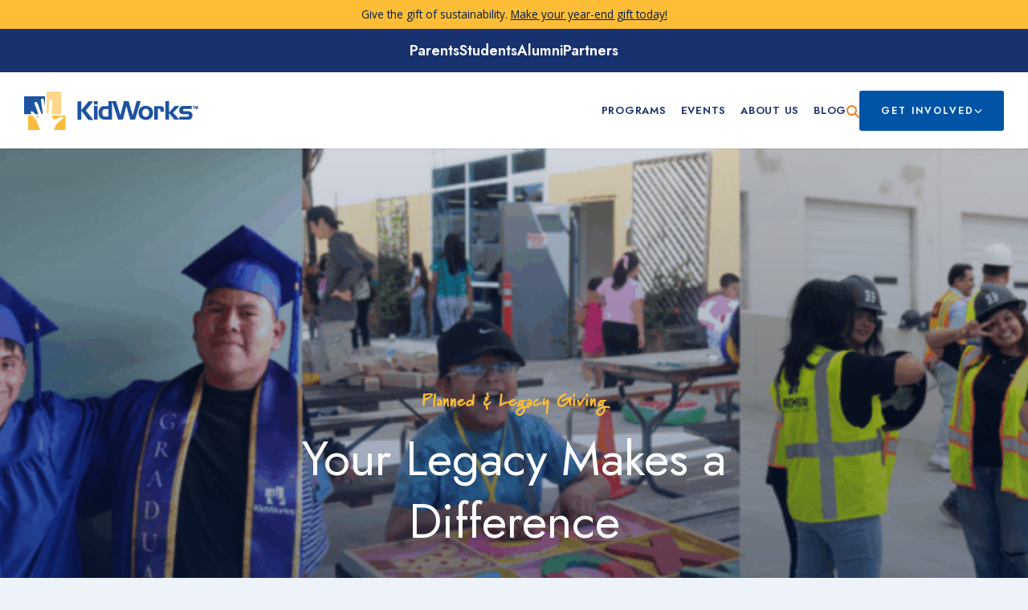

--- FILE ---
content_type: text/html; charset=UTF-8
request_url: https://kidworksoc.org/assets/
body_size: 41043
content:

<!doctype html>
<html dir="ltr" lang="en-US" prefix="og: https://ogp.me/ns#">

<head>
    <meta charset="UTF-8">
    <meta name="viewport" content="width=device-width, initial-scale=1">
    <link rel="profile" href="https://gmpg.org/xfn/11">

    
		<!-- All in One SEO 4.9.1.1 - aioseo.com -->
	<meta name="description" content="Planned &amp; Legacy Giving Your Legacy Makes a Difference We can help you find a way to make a meaningful gift that supports KidWorks while simultaneously meeting your philanthropic goals. Transforming future generations If you have ever wanted to make a significant difference in the lives of a KidWorks student, there is no better time" />
	<meta name="robots" content="max-image-preview:large" />
	<meta name="google-site-verification" content="hhvamVABGFPsn9HjcwPeFmtUM4w1xmc47-ITRd5A9mg" />
	<link rel="canonical" href="https://kidworksoc.org/assets/" />
	<meta name="generator" content="All in One SEO (AIOSEO) 4.9.1.1" />
		<meta property="og:locale" content="en_US" />
		<meta property="og:site_name" content="KidWorks - Unleashing Youth Potential™" />
		<meta property="og:type" content="article" />
		<meta property="og:title" content="Assets and Legacy Gifts - KidWorks" />
		<meta property="og:description" content="Planned &amp; Legacy Giving Your Legacy Makes a Difference We can help you find a way to make a meaningful gift that supports KidWorks while simultaneously meeting your philanthropic goals. Transforming future generations If you have ever wanted to make a significant difference in the lives of a KidWorks student, there is no better time" />
		<meta property="og:url" content="https://kidworksoc.org/assets/" />
		<meta property="article:published_time" content="2023-12-04T23:14:25+00:00" />
		<meta property="article:modified_time" content="2025-10-08T22:21:10+00:00" />
		<meta name="twitter:card" content="summary_large_image" />
		<meta name="twitter:title" content="Assets and Legacy Gifts - KidWorks" />
		<meta name="twitter:description" content="Planned &amp; Legacy Giving Your Legacy Makes a Difference We can help you find a way to make a meaningful gift that supports KidWorks while simultaneously meeting your philanthropic goals. Transforming future generations If you have ever wanted to make a significant difference in the lives of a KidWorks student, there is no better time" />
		<script type="application/ld+json" class="aioseo-schema">
			{"@context":"https:\/\/schema.org","@graph":[{"@type":"BreadcrumbList","@id":"https:\/\/kidworksoc.org\/assets\/#breadcrumblist","itemListElement":[{"@type":"ListItem","@id":"https:\/\/kidworksoc.org#listItem","position":1,"name":"Home","item":"https:\/\/kidworksoc.org","nextItem":{"@type":"ListItem","@id":"https:\/\/kidworksoc.org\/assets\/#listItem","name":"Assets and Legacy Gifts"}},{"@type":"ListItem","@id":"https:\/\/kidworksoc.org\/assets\/#listItem","position":2,"name":"Assets and Legacy Gifts","previousItem":{"@type":"ListItem","@id":"https:\/\/kidworksoc.org#listItem","name":"Home"}}]},{"@type":"Organization","@id":"https:\/\/kidworksoc.org\/#organization","name":"KidWorks","description":"Unleashing Youth Potential\u2122","url":"https:\/\/kidworksoc.org\/"},{"@type":"WebPage","@id":"https:\/\/kidworksoc.org\/assets\/#webpage","url":"https:\/\/kidworksoc.org\/assets\/","name":"Assets and Legacy Gifts - KidWorks","description":"Planned & Legacy Giving Your Legacy Makes a Difference We can help you find a way to make a meaningful gift that supports KidWorks while simultaneously meeting your philanthropic goals. Transforming future generations If you have ever wanted to make a significant difference in the lives of a KidWorks student, there is no better time","inLanguage":"en-US","isPartOf":{"@id":"https:\/\/kidworksoc.org\/#website"},"breadcrumb":{"@id":"https:\/\/kidworksoc.org\/assets\/#breadcrumblist"},"image":{"@type":"ImageObject","url":"https:\/\/kidworksoc.org\/wp-content\/uploads\/2023\/12\/399642589_732337772264734_8533138512446552961_n-1.jpg","@id":"https:\/\/kidworksoc.org\/assets\/#mainImage","width":1365,"height":1365},"primaryImageOfPage":{"@id":"https:\/\/kidworksoc.org\/assets\/#mainImage"},"datePublished":"2023-12-04T15:14:25-08:00","dateModified":"2025-10-08T15:21:10-07:00"},{"@type":"WebSite","@id":"https:\/\/kidworksoc.org\/#website","url":"https:\/\/kidworksoc.org\/","name":"KidWorks","description":"Unleashing Youth Potential\u2122","inLanguage":"en-US","publisher":{"@id":"https:\/\/kidworksoc.org\/#organization"}}]}
		</script>
		<!-- All in One SEO -->


	<!-- This site is optimized with the Yoast SEO plugin v26.6 - https://yoast.com/wordpress/plugins/seo/ -->
	<title>Assets and Legacy Gifts - KidWorks</title>
	<meta name="description" content="Planned &amp; Legacy Giving Your Legacy Makes a Difference We can help you find a way to make a meaningful gift that supports KidWorks while" />
	<link rel="canonical" href="https://kidworksoc.org/assets/" />
	<meta property="og:locale" content="en_US" />
	<meta property="og:type" content="article" />
	<meta property="og:title" content="Assets and Legacy Gifts - KidWorks" />
	<meta property="og:description" content="Planned &amp; Legacy Giving Your Legacy Makes a Difference We can help you find a way to make a meaningful gift that supports KidWorks while" />
	<meta property="og:url" content="https://kidworksoc.org/assets/" />
	<meta property="og:site_name" content="KidWorks" />
	<meta property="article:publisher" content="https://www.facebook.com/kidworkscdc" />
	<meta property="article:modified_time" content="2025-10-08T22:21:10+00:00" />
	<meta property="og:image" content="https://kidworksoc.org/wp-content/uploads/2023/12/399642589_732337772264734_8533138512446552961_n-1.jpg" />
	<meta property="og:image:width" content="1365" />
	<meta property="og:image:height" content="1365" />
	<meta property="og:image:type" content="image/jpeg" />
	<meta name="twitter:card" content="summary_large_image" />
	<meta name="twitter:site" content="@kidworks" />
	<script type="application/ld+json" class="yoast-schema-graph">{"@context":"https://schema.org","@graph":[{"@type":"WebPage","@id":"https://kidworksoc.org/assets/","url":"https://kidworksoc.org/assets/","name":"Assets and Legacy Gifts - KidWorks","isPartOf":{"@id":"https://kidworksoc.org/#website"},"primaryImageOfPage":{"@id":"https://kidworksoc.org/assets/#primaryimage"},"image":{"@id":"https://kidworksoc.org/assets/#primaryimage"},"thumbnailUrl":"https://kidworksoc.org/wp-content/uploads/2023/12/399642589_732337772264734_8533138512446552961_n-1.jpg","datePublished":"2023-12-04T23:14:25+00:00","dateModified":"2025-10-08T22:21:10+00:00","description":"Planned &amp; Legacy Giving Your Legacy Makes a Difference We can help you find a way to make a meaningful gift that supports KidWorks while","breadcrumb":{"@id":"https://kidworksoc.org/assets/#breadcrumb"},"inLanguage":"en-US","potentialAction":[{"@type":"ReadAction","target":["https://kidworksoc.org/assets/"]}]},{"@type":"ImageObject","inLanguage":"en-US","@id":"https://kidworksoc.org/assets/#primaryimage","url":"https://kidworksoc.org/wp-content/uploads/2023/12/399642589_732337772264734_8533138512446552961_n-1.jpg","contentUrl":"https://kidworksoc.org/wp-content/uploads/2023/12/399642589_732337772264734_8533138512446552961_n-1.jpg","width":1365,"height":1365},{"@type":"BreadcrumbList","@id":"https://kidworksoc.org/assets/#breadcrumb","itemListElement":[{"@type":"ListItem","position":1,"name":"Home","item":"https://kidworksoc.org/"},{"@type":"ListItem","position":2,"name":"Assets and Legacy Gifts"}]},{"@type":"WebSite","@id":"https://kidworksoc.org/#website","url":"https://kidworksoc.org/","name":"KidWorks","description":"Unleashing Youth Potential™","publisher":{"@id":"https://kidworksoc.org/#organization"},"potentialAction":[{"@type":"SearchAction","target":{"@type":"EntryPoint","urlTemplate":"https://kidworksoc.org/?s={search_term_string}"},"query-input":{"@type":"PropertyValueSpecification","valueRequired":true,"valueName":"search_term_string"}}],"inLanguage":"en-US"},{"@type":"Organization","@id":"https://kidworksoc.org/#organization","name":"KidWorks","url":"https://kidworksoc.org/","logo":{"@type":"ImageObject","inLanguage":"en-US","@id":"https://kidworksoc.org/#/schema/logo/image/","url":"https://kidworksoc.org/wp-content/uploads/2023/01/kidworks-anniversary-logo.png","contentUrl":"https://kidworksoc.org/wp-content/uploads/2023/01/kidworks-anniversary-logo.png","width":420,"height":114,"caption":"KidWorks"},"image":{"@id":"https://kidworksoc.org/#/schema/logo/image/"},"sameAs":["https://www.facebook.com/kidworkscdc","https://x.com/kidworks","https://www.instagram.com/kidworks/","https://www.yelp.com/biz/kidworks-santa-ana?osq=kidworks","https://www.youtube.com/user/KidWorksCDC","https://www.linkedin.com/company/kidworkscdc"]}]}</script>
	<!-- / Yoast SEO plugin. -->


<link rel='dns-prefetch' href='//ajax.googleapis.com' />
<link rel='dns-prefetch' href='//cdn.jsdelivr.net' />

<link rel="alternate" type="application/rss+xml" title="KidWorks &raquo; Feed" href="https://kidworksoc.org/feed/" />
<link rel="alternate" type="application/rss+xml" title="KidWorks &raquo; Comments Feed" href="https://kidworksoc.org/comments/feed/" />
<link rel="alternate" type="text/calendar" title="KidWorks &raquo; iCal Feed" href="https://kidworksoc.org/events/?ical=1" />
<link rel="alternate" title="oEmbed (JSON)" type="application/json+oembed" href="https://kidworksoc.org/wp-json/oembed/1.0/embed?url=https%3A%2F%2Fkidworksoc.org%2Fassets%2F" />
<link rel="alternate" title="oEmbed (XML)" type="text/xml+oembed" href="https://kidworksoc.org/wp-json/oembed/1.0/embed?url=https%3A%2F%2Fkidworksoc.org%2Fassets%2F&#038;format=xml" />
		<!-- This site uses the Google Analytics by MonsterInsights plugin v9.11.0 - Using Analytics tracking - https://www.monsterinsights.com/ -->
							<script src="//www.googletagmanager.com/gtag/js?id=G-QZ0H15D1B8"  data-cfasync="false" data-wpfc-render="false" async></script>
			<script data-cfasync="false" data-wpfc-render="false">
				var mi_version = '9.11.0';
				var mi_track_user = true;
				var mi_no_track_reason = '';
								var MonsterInsightsDefaultLocations = {"page_location":"https:\/\/kidworksoc.org\/assets\/"};
								if ( typeof MonsterInsightsPrivacyGuardFilter === 'function' ) {
					var MonsterInsightsLocations = (typeof MonsterInsightsExcludeQuery === 'object') ? MonsterInsightsPrivacyGuardFilter( MonsterInsightsExcludeQuery ) : MonsterInsightsPrivacyGuardFilter( MonsterInsightsDefaultLocations );
				} else {
					var MonsterInsightsLocations = (typeof MonsterInsightsExcludeQuery === 'object') ? MonsterInsightsExcludeQuery : MonsterInsightsDefaultLocations;
				}

								var disableStrs = [
										'ga-disable-G-QZ0H15D1B8',
									];

				/* Function to detect opted out users */
				function __gtagTrackerIsOptedOut() {
					for (var index = 0; index < disableStrs.length; index++) {
						if (document.cookie.indexOf(disableStrs[index] + '=true') > -1) {
							return true;
						}
					}

					return false;
				}

				/* Disable tracking if the opt-out cookie exists. */
				if (__gtagTrackerIsOptedOut()) {
					for (var index = 0; index < disableStrs.length; index++) {
						window[disableStrs[index]] = true;
					}
				}

				/* Opt-out function */
				function __gtagTrackerOptout() {
					for (var index = 0; index < disableStrs.length; index++) {
						document.cookie = disableStrs[index] + '=true; expires=Thu, 31 Dec 2099 23:59:59 UTC; path=/';
						window[disableStrs[index]] = true;
					}
				}

				if ('undefined' === typeof gaOptout) {
					function gaOptout() {
						__gtagTrackerOptout();
					}
				}
								window.dataLayer = window.dataLayer || [];

				window.MonsterInsightsDualTracker = {
					helpers: {},
					trackers: {},
				};
				if (mi_track_user) {
					function __gtagDataLayer() {
						dataLayer.push(arguments);
					}

					function __gtagTracker(type, name, parameters) {
						if (!parameters) {
							parameters = {};
						}

						if (parameters.send_to) {
							__gtagDataLayer.apply(null, arguments);
							return;
						}

						if (type === 'event') {
														parameters.send_to = monsterinsights_frontend.v4_id;
							var hookName = name;
							if (typeof parameters['event_category'] !== 'undefined') {
								hookName = parameters['event_category'] + ':' + name;
							}

							if (typeof MonsterInsightsDualTracker.trackers[hookName] !== 'undefined') {
								MonsterInsightsDualTracker.trackers[hookName](parameters);
							} else {
								__gtagDataLayer('event', name, parameters);
							}
							
						} else {
							__gtagDataLayer.apply(null, arguments);
						}
					}

					__gtagTracker('js', new Date());
					__gtagTracker('set', {
						'developer_id.dZGIzZG': true,
											});
					if ( MonsterInsightsLocations.page_location ) {
						__gtagTracker('set', MonsterInsightsLocations);
					}
										__gtagTracker('config', 'G-QZ0H15D1B8', {"forceSSL":"true","link_attribution":"true"} );
										window.gtag = __gtagTracker;										(function () {
						/* https://developers.google.com/analytics/devguides/collection/analyticsjs/ */
						/* ga and __gaTracker compatibility shim. */
						var noopfn = function () {
							return null;
						};
						var newtracker = function () {
							return new Tracker();
						};
						var Tracker = function () {
							return null;
						};
						var p = Tracker.prototype;
						p.get = noopfn;
						p.set = noopfn;
						p.send = function () {
							var args = Array.prototype.slice.call(arguments);
							args.unshift('send');
							__gaTracker.apply(null, args);
						};
						var __gaTracker = function () {
							var len = arguments.length;
							if (len === 0) {
								return;
							}
							var f = arguments[len - 1];
							if (typeof f !== 'object' || f === null || typeof f.hitCallback !== 'function') {
								if ('send' === arguments[0]) {
									var hitConverted, hitObject = false, action;
									if ('event' === arguments[1]) {
										if ('undefined' !== typeof arguments[3]) {
											hitObject = {
												'eventAction': arguments[3],
												'eventCategory': arguments[2],
												'eventLabel': arguments[4],
												'value': arguments[5] ? arguments[5] : 1,
											}
										}
									}
									if ('pageview' === arguments[1]) {
										if ('undefined' !== typeof arguments[2]) {
											hitObject = {
												'eventAction': 'page_view',
												'page_path': arguments[2],
											}
										}
									}
									if (typeof arguments[2] === 'object') {
										hitObject = arguments[2];
									}
									if (typeof arguments[5] === 'object') {
										Object.assign(hitObject, arguments[5]);
									}
									if ('undefined' !== typeof arguments[1].hitType) {
										hitObject = arguments[1];
										if ('pageview' === hitObject.hitType) {
											hitObject.eventAction = 'page_view';
										}
									}
									if (hitObject) {
										action = 'timing' === arguments[1].hitType ? 'timing_complete' : hitObject.eventAction;
										hitConverted = mapArgs(hitObject);
										__gtagTracker('event', action, hitConverted);
									}
								}
								return;
							}

							function mapArgs(args) {
								var arg, hit = {};
								var gaMap = {
									'eventCategory': 'event_category',
									'eventAction': 'event_action',
									'eventLabel': 'event_label',
									'eventValue': 'event_value',
									'nonInteraction': 'non_interaction',
									'timingCategory': 'event_category',
									'timingVar': 'name',
									'timingValue': 'value',
									'timingLabel': 'event_label',
									'page': 'page_path',
									'location': 'page_location',
									'title': 'page_title',
									'referrer' : 'page_referrer',
								};
								for (arg in args) {
																		if (!(!args.hasOwnProperty(arg) || !gaMap.hasOwnProperty(arg))) {
										hit[gaMap[arg]] = args[arg];
									} else {
										hit[arg] = args[arg];
									}
								}
								return hit;
							}

							try {
								f.hitCallback();
							} catch (ex) {
							}
						};
						__gaTracker.create = newtracker;
						__gaTracker.getByName = newtracker;
						__gaTracker.getAll = function () {
							return [];
						};
						__gaTracker.remove = noopfn;
						__gaTracker.loaded = true;
						window['__gaTracker'] = __gaTracker;
					})();
									} else {
										console.log("");
					(function () {
						function __gtagTracker() {
							return null;
						}

						window['__gtagTracker'] = __gtagTracker;
						window['gtag'] = __gtagTracker;
					})();
									}
			</script>
							<!-- / Google Analytics by MonsterInsights -->
		<style id='wp-img-auto-sizes-contain-inline-css'>
img:is([sizes=auto i],[sizes^="auto," i]){contain-intrinsic-size:3000px 1500px}
/*# sourceURL=wp-img-auto-sizes-contain-inline-css */
</style>
<link data-minify="1" rel='stylesheet' id='tribe-events-pro-mini-calendar-block-styles-css' href='https://kidworksoc.org/wp-content/cache/min/1/wp-content/plugins/events-calendar-pro/build/css/tribe-events-pro-mini-calendar-block.css?ver=1765480885' media='all' />
<link rel='stylesheet' id='sbi_styles-css' href='https://kidworksoc.org/wp-content/plugins/instagram-feed/css/sbi-styles.min.css?ver=6.10.0' media='all' />
<link rel='stylesheet' id='wp-block-library-css' href='https://kidworksoc.org/wp-includes/css/dist/block-library/style.min.css?ver=6.9' media='all' />
<style id='wp-block-button-inline-css'>
.wp-block-button__link{align-content:center;box-sizing:border-box;cursor:pointer;display:inline-block;height:100%;text-align:center;word-break:break-word}.wp-block-button__link.aligncenter{text-align:center}.wp-block-button__link.alignright{text-align:right}:where(.wp-block-button__link){border-radius:9999px;box-shadow:none;padding:calc(.667em + 2px) calc(1.333em + 2px);text-decoration:none}.wp-block-button[style*=text-decoration] .wp-block-button__link{text-decoration:inherit}.wp-block-buttons>.wp-block-button.has-custom-width{max-width:none}.wp-block-buttons>.wp-block-button.has-custom-width .wp-block-button__link{width:100%}.wp-block-buttons>.wp-block-button.has-custom-font-size .wp-block-button__link{font-size:inherit}.wp-block-buttons>.wp-block-button.wp-block-button__width-25{width:calc(25% - var(--wp--style--block-gap, .5em)*.75)}.wp-block-buttons>.wp-block-button.wp-block-button__width-50{width:calc(50% - var(--wp--style--block-gap, .5em)*.5)}.wp-block-buttons>.wp-block-button.wp-block-button__width-75{width:calc(75% - var(--wp--style--block-gap, .5em)*.25)}.wp-block-buttons>.wp-block-button.wp-block-button__width-100{flex-basis:100%;width:100%}.wp-block-buttons.is-vertical>.wp-block-button.wp-block-button__width-25{width:25%}.wp-block-buttons.is-vertical>.wp-block-button.wp-block-button__width-50{width:50%}.wp-block-buttons.is-vertical>.wp-block-button.wp-block-button__width-75{width:75%}.wp-block-button.is-style-squared,.wp-block-button__link.wp-block-button.is-style-squared{border-radius:0}.wp-block-button.no-border-radius,.wp-block-button__link.no-border-radius{border-radius:0!important}:root :where(.wp-block-button .wp-block-button__link.is-style-outline),:root :where(.wp-block-button.is-style-outline>.wp-block-button__link){border:2px solid;padding:.667em 1.333em}:root :where(.wp-block-button .wp-block-button__link.is-style-outline:not(.has-text-color)),:root :where(.wp-block-button.is-style-outline>.wp-block-button__link:not(.has-text-color)){color:currentColor}:root :where(.wp-block-button .wp-block-button__link.is-style-outline:not(.has-background)),:root :where(.wp-block-button.is-style-outline>.wp-block-button__link:not(.has-background)){background-color:initial;background-image:none}
/*# sourceURL=https://kidworksoc.org/wp-includes/blocks/button/style.min.css */
</style>
<style id='wp-block-cover-inline-css'>
.wp-block-cover,.wp-block-cover-image{align-items:center;background-position:50%;box-sizing:border-box;display:flex;justify-content:center;min-height:430px;overflow:hidden;overflow:clip;padding:1em;position:relative}.wp-block-cover .has-background-dim:not([class*=-background-color]),.wp-block-cover-image .has-background-dim:not([class*=-background-color]),.wp-block-cover-image.has-background-dim:not([class*=-background-color]),.wp-block-cover.has-background-dim:not([class*=-background-color]){background-color:#000}.wp-block-cover .has-background-dim.has-background-gradient,.wp-block-cover-image .has-background-dim.has-background-gradient{background-color:initial}.wp-block-cover-image.has-background-dim:before,.wp-block-cover.has-background-dim:before{background-color:inherit;content:""}.wp-block-cover .wp-block-cover__background,.wp-block-cover .wp-block-cover__gradient-background,.wp-block-cover-image .wp-block-cover__background,.wp-block-cover-image .wp-block-cover__gradient-background,.wp-block-cover-image.has-background-dim:not(.has-background-gradient):before,.wp-block-cover.has-background-dim:not(.has-background-gradient):before{bottom:0;left:0;opacity:.5;position:absolute;right:0;top:0}.wp-block-cover-image.has-background-dim.has-background-dim-10 .wp-block-cover__background,.wp-block-cover-image.has-background-dim.has-background-dim-10 .wp-block-cover__gradient-background,.wp-block-cover-image.has-background-dim.has-background-dim-10:not(.has-background-gradient):before,.wp-block-cover.has-background-dim.has-background-dim-10 .wp-block-cover__background,.wp-block-cover.has-background-dim.has-background-dim-10 .wp-block-cover__gradient-background,.wp-block-cover.has-background-dim.has-background-dim-10:not(.has-background-gradient):before{opacity:.1}.wp-block-cover-image.has-background-dim.has-background-dim-20 .wp-block-cover__background,.wp-block-cover-image.has-background-dim.has-background-dim-20 .wp-block-cover__gradient-background,.wp-block-cover-image.has-background-dim.has-background-dim-20:not(.has-background-gradient):before,.wp-block-cover.has-background-dim.has-background-dim-20 .wp-block-cover__background,.wp-block-cover.has-background-dim.has-background-dim-20 .wp-block-cover__gradient-background,.wp-block-cover.has-background-dim.has-background-dim-20:not(.has-background-gradient):before{opacity:.2}.wp-block-cover-image.has-background-dim.has-background-dim-30 .wp-block-cover__background,.wp-block-cover-image.has-background-dim.has-background-dim-30 .wp-block-cover__gradient-background,.wp-block-cover-image.has-background-dim.has-background-dim-30:not(.has-background-gradient):before,.wp-block-cover.has-background-dim.has-background-dim-30 .wp-block-cover__background,.wp-block-cover.has-background-dim.has-background-dim-30 .wp-block-cover__gradient-background,.wp-block-cover.has-background-dim.has-background-dim-30:not(.has-background-gradient):before{opacity:.3}.wp-block-cover-image.has-background-dim.has-background-dim-40 .wp-block-cover__background,.wp-block-cover-image.has-background-dim.has-background-dim-40 .wp-block-cover__gradient-background,.wp-block-cover-image.has-background-dim.has-background-dim-40:not(.has-background-gradient):before,.wp-block-cover.has-background-dim.has-background-dim-40 .wp-block-cover__background,.wp-block-cover.has-background-dim.has-background-dim-40 .wp-block-cover__gradient-background,.wp-block-cover.has-background-dim.has-background-dim-40:not(.has-background-gradient):before{opacity:.4}.wp-block-cover-image.has-background-dim.has-background-dim-50 .wp-block-cover__background,.wp-block-cover-image.has-background-dim.has-background-dim-50 .wp-block-cover__gradient-background,.wp-block-cover-image.has-background-dim.has-background-dim-50:not(.has-background-gradient):before,.wp-block-cover.has-background-dim.has-background-dim-50 .wp-block-cover__background,.wp-block-cover.has-background-dim.has-background-dim-50 .wp-block-cover__gradient-background,.wp-block-cover.has-background-dim.has-background-dim-50:not(.has-background-gradient):before{opacity:.5}.wp-block-cover-image.has-background-dim.has-background-dim-60 .wp-block-cover__background,.wp-block-cover-image.has-background-dim.has-background-dim-60 .wp-block-cover__gradient-background,.wp-block-cover-image.has-background-dim.has-background-dim-60:not(.has-background-gradient):before,.wp-block-cover.has-background-dim.has-background-dim-60 .wp-block-cover__background,.wp-block-cover.has-background-dim.has-background-dim-60 .wp-block-cover__gradient-background,.wp-block-cover.has-background-dim.has-background-dim-60:not(.has-background-gradient):before{opacity:.6}.wp-block-cover-image.has-background-dim.has-background-dim-70 .wp-block-cover__background,.wp-block-cover-image.has-background-dim.has-background-dim-70 .wp-block-cover__gradient-background,.wp-block-cover-image.has-background-dim.has-background-dim-70:not(.has-background-gradient):before,.wp-block-cover.has-background-dim.has-background-dim-70 .wp-block-cover__background,.wp-block-cover.has-background-dim.has-background-dim-70 .wp-block-cover__gradient-background,.wp-block-cover.has-background-dim.has-background-dim-70:not(.has-background-gradient):before{opacity:.7}.wp-block-cover-image.has-background-dim.has-background-dim-80 .wp-block-cover__background,.wp-block-cover-image.has-background-dim.has-background-dim-80 .wp-block-cover__gradient-background,.wp-block-cover-image.has-background-dim.has-background-dim-80:not(.has-background-gradient):before,.wp-block-cover.has-background-dim.has-background-dim-80 .wp-block-cover__background,.wp-block-cover.has-background-dim.has-background-dim-80 .wp-block-cover__gradient-background,.wp-block-cover.has-background-dim.has-background-dim-80:not(.has-background-gradient):before{opacity:.8}.wp-block-cover-image.has-background-dim.has-background-dim-90 .wp-block-cover__background,.wp-block-cover-image.has-background-dim.has-background-dim-90 .wp-block-cover__gradient-background,.wp-block-cover-image.has-background-dim.has-background-dim-90:not(.has-background-gradient):before,.wp-block-cover.has-background-dim.has-background-dim-90 .wp-block-cover__background,.wp-block-cover.has-background-dim.has-background-dim-90 .wp-block-cover__gradient-background,.wp-block-cover.has-background-dim.has-background-dim-90:not(.has-background-gradient):before{opacity:.9}.wp-block-cover-image.has-background-dim.has-background-dim-100 .wp-block-cover__background,.wp-block-cover-image.has-background-dim.has-background-dim-100 .wp-block-cover__gradient-background,.wp-block-cover-image.has-background-dim.has-background-dim-100:not(.has-background-gradient):before,.wp-block-cover.has-background-dim.has-background-dim-100 .wp-block-cover__background,.wp-block-cover.has-background-dim.has-background-dim-100 .wp-block-cover__gradient-background,.wp-block-cover.has-background-dim.has-background-dim-100:not(.has-background-gradient):before{opacity:1}.wp-block-cover .wp-block-cover__background.has-background-dim.has-background-dim-0,.wp-block-cover .wp-block-cover__gradient-background.has-background-dim.has-background-dim-0,.wp-block-cover-image .wp-block-cover__background.has-background-dim.has-background-dim-0,.wp-block-cover-image .wp-block-cover__gradient-background.has-background-dim.has-background-dim-0{opacity:0}.wp-block-cover .wp-block-cover__background.has-background-dim.has-background-dim-10,.wp-block-cover .wp-block-cover__gradient-background.has-background-dim.has-background-dim-10,.wp-block-cover-image .wp-block-cover__background.has-background-dim.has-background-dim-10,.wp-block-cover-image .wp-block-cover__gradient-background.has-background-dim.has-background-dim-10{opacity:.1}.wp-block-cover .wp-block-cover__background.has-background-dim.has-background-dim-20,.wp-block-cover .wp-block-cover__gradient-background.has-background-dim.has-background-dim-20,.wp-block-cover-image .wp-block-cover__background.has-background-dim.has-background-dim-20,.wp-block-cover-image .wp-block-cover__gradient-background.has-background-dim.has-background-dim-20{opacity:.2}.wp-block-cover .wp-block-cover__background.has-background-dim.has-background-dim-30,.wp-block-cover .wp-block-cover__gradient-background.has-background-dim.has-background-dim-30,.wp-block-cover-image .wp-block-cover__background.has-background-dim.has-background-dim-30,.wp-block-cover-image .wp-block-cover__gradient-background.has-background-dim.has-background-dim-30{opacity:.3}.wp-block-cover .wp-block-cover__background.has-background-dim.has-background-dim-40,.wp-block-cover .wp-block-cover__gradient-background.has-background-dim.has-background-dim-40,.wp-block-cover-image .wp-block-cover__background.has-background-dim.has-background-dim-40,.wp-block-cover-image .wp-block-cover__gradient-background.has-background-dim.has-background-dim-40{opacity:.4}.wp-block-cover .wp-block-cover__background.has-background-dim.has-background-dim-50,.wp-block-cover .wp-block-cover__gradient-background.has-background-dim.has-background-dim-50,.wp-block-cover-image .wp-block-cover__background.has-background-dim.has-background-dim-50,.wp-block-cover-image .wp-block-cover__gradient-background.has-background-dim.has-background-dim-50{opacity:.5}.wp-block-cover .wp-block-cover__background.has-background-dim.has-background-dim-60,.wp-block-cover .wp-block-cover__gradient-background.has-background-dim.has-background-dim-60,.wp-block-cover-image .wp-block-cover__background.has-background-dim.has-background-dim-60,.wp-block-cover-image .wp-block-cover__gradient-background.has-background-dim.has-background-dim-60{opacity:.6}.wp-block-cover .wp-block-cover__background.has-background-dim.has-background-dim-70,.wp-block-cover .wp-block-cover__gradient-background.has-background-dim.has-background-dim-70,.wp-block-cover-image .wp-block-cover__background.has-background-dim.has-background-dim-70,.wp-block-cover-image .wp-block-cover__gradient-background.has-background-dim.has-background-dim-70{opacity:.7}.wp-block-cover .wp-block-cover__background.has-background-dim.has-background-dim-80,.wp-block-cover .wp-block-cover__gradient-background.has-background-dim.has-background-dim-80,.wp-block-cover-image .wp-block-cover__background.has-background-dim.has-background-dim-80,.wp-block-cover-image .wp-block-cover__gradient-background.has-background-dim.has-background-dim-80{opacity:.8}.wp-block-cover .wp-block-cover__background.has-background-dim.has-background-dim-90,.wp-block-cover .wp-block-cover__gradient-background.has-background-dim.has-background-dim-90,.wp-block-cover-image .wp-block-cover__background.has-background-dim.has-background-dim-90,.wp-block-cover-image .wp-block-cover__gradient-background.has-background-dim.has-background-dim-90{opacity:.9}.wp-block-cover .wp-block-cover__background.has-background-dim.has-background-dim-100,.wp-block-cover .wp-block-cover__gradient-background.has-background-dim.has-background-dim-100,.wp-block-cover-image .wp-block-cover__background.has-background-dim.has-background-dim-100,.wp-block-cover-image .wp-block-cover__gradient-background.has-background-dim.has-background-dim-100{opacity:1}.wp-block-cover-image.alignleft,.wp-block-cover-image.alignright,.wp-block-cover.alignleft,.wp-block-cover.alignright{max-width:420px;width:100%}.wp-block-cover-image.aligncenter,.wp-block-cover-image.alignleft,.wp-block-cover-image.alignright,.wp-block-cover.aligncenter,.wp-block-cover.alignleft,.wp-block-cover.alignright{display:flex}.wp-block-cover .wp-block-cover__inner-container,.wp-block-cover-image .wp-block-cover__inner-container{color:inherit;position:relative;width:100%}.wp-block-cover-image.is-position-top-left,.wp-block-cover.is-position-top-left{align-items:flex-start;justify-content:flex-start}.wp-block-cover-image.is-position-top-center,.wp-block-cover.is-position-top-center{align-items:flex-start;justify-content:center}.wp-block-cover-image.is-position-top-right,.wp-block-cover.is-position-top-right{align-items:flex-start;justify-content:flex-end}.wp-block-cover-image.is-position-center-left,.wp-block-cover.is-position-center-left{align-items:center;justify-content:flex-start}.wp-block-cover-image.is-position-center-center,.wp-block-cover.is-position-center-center{align-items:center;justify-content:center}.wp-block-cover-image.is-position-center-right,.wp-block-cover.is-position-center-right{align-items:center;justify-content:flex-end}.wp-block-cover-image.is-position-bottom-left,.wp-block-cover.is-position-bottom-left{align-items:flex-end;justify-content:flex-start}.wp-block-cover-image.is-position-bottom-center,.wp-block-cover.is-position-bottom-center{align-items:flex-end;justify-content:center}.wp-block-cover-image.is-position-bottom-right,.wp-block-cover.is-position-bottom-right{align-items:flex-end;justify-content:flex-end}.wp-block-cover-image.has-custom-content-position.has-custom-content-position .wp-block-cover__inner-container,.wp-block-cover.has-custom-content-position.has-custom-content-position .wp-block-cover__inner-container{margin:0}.wp-block-cover-image.has-custom-content-position.has-custom-content-position.is-position-bottom-left .wp-block-cover__inner-container,.wp-block-cover-image.has-custom-content-position.has-custom-content-position.is-position-bottom-right .wp-block-cover__inner-container,.wp-block-cover-image.has-custom-content-position.has-custom-content-position.is-position-center-left .wp-block-cover__inner-container,.wp-block-cover-image.has-custom-content-position.has-custom-content-position.is-position-center-right .wp-block-cover__inner-container,.wp-block-cover-image.has-custom-content-position.has-custom-content-position.is-position-top-left .wp-block-cover__inner-container,.wp-block-cover-image.has-custom-content-position.has-custom-content-position.is-position-top-right .wp-block-cover__inner-container,.wp-block-cover.has-custom-content-position.has-custom-content-position.is-position-bottom-left .wp-block-cover__inner-container,.wp-block-cover.has-custom-content-position.has-custom-content-position.is-position-bottom-right .wp-block-cover__inner-container,.wp-block-cover.has-custom-content-position.has-custom-content-position.is-position-center-left .wp-block-cover__inner-container,.wp-block-cover.has-custom-content-position.has-custom-content-position.is-position-center-right .wp-block-cover__inner-container,.wp-block-cover.has-custom-content-position.has-custom-content-position.is-position-top-left .wp-block-cover__inner-container,.wp-block-cover.has-custom-content-position.has-custom-content-position.is-position-top-right .wp-block-cover__inner-container{margin:0;width:auto}.wp-block-cover .wp-block-cover__image-background,.wp-block-cover video.wp-block-cover__video-background,.wp-block-cover-image .wp-block-cover__image-background,.wp-block-cover-image video.wp-block-cover__video-background{border:none;bottom:0;box-shadow:none;height:100%;left:0;margin:0;max-height:none;max-width:none;object-fit:cover;outline:none;padding:0;position:absolute;right:0;top:0;width:100%}.wp-block-cover-image.has-parallax,.wp-block-cover.has-parallax,.wp-block-cover__image-background.has-parallax,video.wp-block-cover__video-background.has-parallax{background-attachment:fixed;background-repeat:no-repeat;background-size:cover}@supports (-webkit-touch-callout:inherit){.wp-block-cover-image.has-parallax,.wp-block-cover.has-parallax,.wp-block-cover__image-background.has-parallax,video.wp-block-cover__video-background.has-parallax{background-attachment:scroll}}@media (prefers-reduced-motion:reduce){.wp-block-cover-image.has-parallax,.wp-block-cover.has-parallax,.wp-block-cover__image-background.has-parallax,video.wp-block-cover__video-background.has-parallax{background-attachment:scroll}}.wp-block-cover-image.is-repeated,.wp-block-cover.is-repeated,.wp-block-cover__image-background.is-repeated,video.wp-block-cover__video-background.is-repeated{background-repeat:repeat;background-size:auto}.wp-block-cover-image-text,.wp-block-cover-image-text a,.wp-block-cover-image-text a:active,.wp-block-cover-image-text a:focus,.wp-block-cover-image-text a:hover,.wp-block-cover-text,.wp-block-cover-text a,.wp-block-cover-text a:active,.wp-block-cover-text a:focus,.wp-block-cover-text a:hover,section.wp-block-cover-image h2,section.wp-block-cover-image h2 a,section.wp-block-cover-image h2 a:active,section.wp-block-cover-image h2 a:focus,section.wp-block-cover-image h2 a:hover{color:#fff}.wp-block-cover-image .wp-block-cover.has-left-content{justify-content:flex-start}.wp-block-cover-image .wp-block-cover.has-right-content{justify-content:flex-end}.wp-block-cover-image.has-left-content .wp-block-cover-image-text,.wp-block-cover.has-left-content .wp-block-cover-text,section.wp-block-cover-image.has-left-content>h2{margin-left:0;text-align:left}.wp-block-cover-image.has-right-content .wp-block-cover-image-text,.wp-block-cover.has-right-content .wp-block-cover-text,section.wp-block-cover-image.has-right-content>h2{margin-right:0;text-align:right}.wp-block-cover .wp-block-cover-text,.wp-block-cover-image .wp-block-cover-image-text,section.wp-block-cover-image>h2{font-size:2em;line-height:1.25;margin-bottom:0;max-width:840px;padding:.44em;text-align:center;z-index:1}:where(.wp-block-cover-image:not(.has-text-color)),:where(.wp-block-cover:not(.has-text-color)){color:#fff}:where(.wp-block-cover-image.is-light:not(.has-text-color)),:where(.wp-block-cover.is-light:not(.has-text-color)){color:#000}:root :where(.wp-block-cover h1:not(.has-text-color)),:root :where(.wp-block-cover h2:not(.has-text-color)),:root :where(.wp-block-cover h3:not(.has-text-color)),:root :where(.wp-block-cover h4:not(.has-text-color)),:root :where(.wp-block-cover h5:not(.has-text-color)),:root :where(.wp-block-cover h6:not(.has-text-color)),:root :where(.wp-block-cover p:not(.has-text-color)){color:inherit}body:not(.editor-styles-wrapper) .wp-block-cover:not(.wp-block-cover:has(.wp-block-cover__background+.wp-block-cover__inner-container)) .wp-block-cover__image-background,body:not(.editor-styles-wrapper) .wp-block-cover:not(.wp-block-cover:has(.wp-block-cover__background+.wp-block-cover__inner-container)) .wp-block-cover__video-background{z-index:0}body:not(.editor-styles-wrapper) .wp-block-cover:not(.wp-block-cover:has(.wp-block-cover__background+.wp-block-cover__inner-container)) .wp-block-cover__background,body:not(.editor-styles-wrapper) .wp-block-cover:not(.wp-block-cover:has(.wp-block-cover__background+.wp-block-cover__inner-container)) .wp-block-cover__gradient-background,body:not(.editor-styles-wrapper) .wp-block-cover:not(.wp-block-cover:has(.wp-block-cover__background+.wp-block-cover__inner-container)) .wp-block-cover__inner-container,body:not(.editor-styles-wrapper) .wp-block-cover:not(.wp-block-cover:has(.wp-block-cover__background+.wp-block-cover__inner-container)).has-background-dim:not(.has-background-gradient):before{z-index:1}.has-modal-open body:not(.editor-styles-wrapper) .wp-block-cover:not(.wp-block-cover:has(.wp-block-cover__background+.wp-block-cover__inner-container)) .wp-block-cover__inner-container{z-index:auto}
/*# sourceURL=https://kidworksoc.org/wp-includes/blocks/cover/style.min.css */
</style>
<style id='wp-block-heading-inline-css'>
h1:where(.wp-block-heading).has-background,h2:where(.wp-block-heading).has-background,h3:where(.wp-block-heading).has-background,h4:where(.wp-block-heading).has-background,h5:where(.wp-block-heading).has-background,h6:where(.wp-block-heading).has-background{padding:1.25em 2.375em}h1.has-text-align-left[style*=writing-mode]:where([style*=vertical-lr]),h1.has-text-align-right[style*=writing-mode]:where([style*=vertical-rl]),h2.has-text-align-left[style*=writing-mode]:where([style*=vertical-lr]),h2.has-text-align-right[style*=writing-mode]:where([style*=vertical-rl]),h3.has-text-align-left[style*=writing-mode]:where([style*=vertical-lr]),h3.has-text-align-right[style*=writing-mode]:where([style*=vertical-rl]),h4.has-text-align-left[style*=writing-mode]:where([style*=vertical-lr]),h4.has-text-align-right[style*=writing-mode]:where([style*=vertical-rl]),h5.has-text-align-left[style*=writing-mode]:where([style*=vertical-lr]),h5.has-text-align-right[style*=writing-mode]:where([style*=vertical-rl]),h6.has-text-align-left[style*=writing-mode]:where([style*=vertical-lr]),h6.has-text-align-right[style*=writing-mode]:where([style*=vertical-rl]){rotate:180deg}
/*# sourceURL=https://kidworksoc.org/wp-includes/blocks/heading/style.min.css */
</style>
<style id='wp-block-image-inline-css'>
.wp-block-image>a,.wp-block-image>figure>a{display:inline-block}.wp-block-image img{box-sizing:border-box;height:auto;max-width:100%;vertical-align:bottom}@media not (prefers-reduced-motion){.wp-block-image img.hide{visibility:hidden}.wp-block-image img.show{animation:show-content-image .4s}}.wp-block-image[style*=border-radius] img,.wp-block-image[style*=border-radius]>a{border-radius:inherit}.wp-block-image.has-custom-border img{box-sizing:border-box}.wp-block-image.aligncenter{text-align:center}.wp-block-image.alignfull>a,.wp-block-image.alignwide>a{width:100%}.wp-block-image.alignfull img,.wp-block-image.alignwide img{height:auto;width:100%}.wp-block-image .aligncenter,.wp-block-image .alignleft,.wp-block-image .alignright,.wp-block-image.aligncenter,.wp-block-image.alignleft,.wp-block-image.alignright{display:table}.wp-block-image .aligncenter>figcaption,.wp-block-image .alignleft>figcaption,.wp-block-image .alignright>figcaption,.wp-block-image.aligncenter>figcaption,.wp-block-image.alignleft>figcaption,.wp-block-image.alignright>figcaption{caption-side:bottom;display:table-caption}.wp-block-image .alignleft{float:left;margin:.5em 1em .5em 0}.wp-block-image .alignright{float:right;margin:.5em 0 .5em 1em}.wp-block-image .aligncenter{margin-left:auto;margin-right:auto}.wp-block-image :where(figcaption){margin-bottom:1em;margin-top:.5em}.wp-block-image.is-style-circle-mask img{border-radius:9999px}@supports ((-webkit-mask-image:none) or (mask-image:none)) or (-webkit-mask-image:none){.wp-block-image.is-style-circle-mask img{border-radius:0;-webkit-mask-image:url('data:image/svg+xml;utf8,<svg viewBox="0 0 100 100" xmlns="http://www.w3.org/2000/svg"><circle cx="50" cy="50" r="50"/></svg>');mask-image:url('data:image/svg+xml;utf8,<svg viewBox="0 0 100 100" xmlns="http://www.w3.org/2000/svg"><circle cx="50" cy="50" r="50"/></svg>');mask-mode:alpha;-webkit-mask-position:center;mask-position:center;-webkit-mask-repeat:no-repeat;mask-repeat:no-repeat;-webkit-mask-size:contain;mask-size:contain}}:root :where(.wp-block-image.is-style-rounded img,.wp-block-image .is-style-rounded img){border-radius:9999px}.wp-block-image figure{margin:0}.wp-lightbox-container{display:flex;flex-direction:column;position:relative}.wp-lightbox-container img{cursor:zoom-in}.wp-lightbox-container img:hover+button{opacity:1}.wp-lightbox-container button{align-items:center;backdrop-filter:blur(16px) saturate(180%);background-color:#5a5a5a40;border:none;border-radius:4px;cursor:zoom-in;display:flex;height:20px;justify-content:center;opacity:0;padding:0;position:absolute;right:16px;text-align:center;top:16px;width:20px;z-index:100}@media not (prefers-reduced-motion){.wp-lightbox-container button{transition:opacity .2s ease}}.wp-lightbox-container button:focus-visible{outline:3px auto #5a5a5a40;outline:3px auto -webkit-focus-ring-color;outline-offset:3px}.wp-lightbox-container button:hover{cursor:pointer;opacity:1}.wp-lightbox-container button:focus{opacity:1}.wp-lightbox-container button:focus,.wp-lightbox-container button:hover,.wp-lightbox-container button:not(:hover):not(:active):not(.has-background){background-color:#5a5a5a40;border:none}.wp-lightbox-overlay{box-sizing:border-box;cursor:zoom-out;height:100vh;left:0;overflow:hidden;position:fixed;top:0;visibility:hidden;width:100%;z-index:100000}.wp-lightbox-overlay .close-button{align-items:center;cursor:pointer;display:flex;justify-content:center;min-height:40px;min-width:40px;padding:0;position:absolute;right:calc(env(safe-area-inset-right) + 16px);top:calc(env(safe-area-inset-top) + 16px);z-index:5000000}.wp-lightbox-overlay .close-button:focus,.wp-lightbox-overlay .close-button:hover,.wp-lightbox-overlay .close-button:not(:hover):not(:active):not(.has-background){background:none;border:none}.wp-lightbox-overlay .lightbox-image-container{height:var(--wp--lightbox-container-height);left:50%;overflow:hidden;position:absolute;top:50%;transform:translate(-50%,-50%);transform-origin:top left;width:var(--wp--lightbox-container-width);z-index:9999999999}.wp-lightbox-overlay .wp-block-image{align-items:center;box-sizing:border-box;display:flex;height:100%;justify-content:center;margin:0;position:relative;transform-origin:0 0;width:100%;z-index:3000000}.wp-lightbox-overlay .wp-block-image img{height:var(--wp--lightbox-image-height);min-height:var(--wp--lightbox-image-height);min-width:var(--wp--lightbox-image-width);width:var(--wp--lightbox-image-width)}.wp-lightbox-overlay .wp-block-image figcaption{display:none}.wp-lightbox-overlay button{background:none;border:none}.wp-lightbox-overlay .scrim{background-color:#fff;height:100%;opacity:.9;position:absolute;width:100%;z-index:2000000}.wp-lightbox-overlay.active{visibility:visible}@media not (prefers-reduced-motion){.wp-lightbox-overlay.active{animation:turn-on-visibility .25s both}.wp-lightbox-overlay.active img{animation:turn-on-visibility .35s both}.wp-lightbox-overlay.show-closing-animation:not(.active){animation:turn-off-visibility .35s both}.wp-lightbox-overlay.show-closing-animation:not(.active) img{animation:turn-off-visibility .25s both}.wp-lightbox-overlay.zoom.active{animation:none;opacity:1;visibility:visible}.wp-lightbox-overlay.zoom.active .lightbox-image-container{animation:lightbox-zoom-in .4s}.wp-lightbox-overlay.zoom.active .lightbox-image-container img{animation:none}.wp-lightbox-overlay.zoom.active .scrim{animation:turn-on-visibility .4s forwards}.wp-lightbox-overlay.zoom.show-closing-animation:not(.active){animation:none}.wp-lightbox-overlay.zoom.show-closing-animation:not(.active) .lightbox-image-container{animation:lightbox-zoom-out .4s}.wp-lightbox-overlay.zoom.show-closing-animation:not(.active) .lightbox-image-container img{animation:none}.wp-lightbox-overlay.zoom.show-closing-animation:not(.active) .scrim{animation:turn-off-visibility .4s forwards}}@keyframes show-content-image{0%{visibility:hidden}99%{visibility:hidden}to{visibility:visible}}@keyframes turn-on-visibility{0%{opacity:0}to{opacity:1}}@keyframes turn-off-visibility{0%{opacity:1;visibility:visible}99%{opacity:0;visibility:visible}to{opacity:0;visibility:hidden}}@keyframes lightbox-zoom-in{0%{transform:translate(calc((-100vw + var(--wp--lightbox-scrollbar-width))/2 + var(--wp--lightbox-initial-left-position)),calc(-50vh + var(--wp--lightbox-initial-top-position))) scale(var(--wp--lightbox-scale))}to{transform:translate(-50%,-50%) scale(1)}}@keyframes lightbox-zoom-out{0%{transform:translate(-50%,-50%) scale(1);visibility:visible}99%{visibility:visible}to{transform:translate(calc((-100vw + var(--wp--lightbox-scrollbar-width))/2 + var(--wp--lightbox-initial-left-position)),calc(-50vh + var(--wp--lightbox-initial-top-position))) scale(var(--wp--lightbox-scale));visibility:hidden}}
/*# sourceURL=https://kidworksoc.org/wp-includes/blocks/image/style.min.css */
</style>
<style id='wp-block-image-theme-inline-css'>
:root :where(.wp-block-image figcaption){color:#555;font-size:13px;text-align:center}.is-dark-theme :root :where(.wp-block-image figcaption){color:#ffffffa6}.wp-block-image{margin:0 0 1em}
/*# sourceURL=https://kidworksoc.org/wp-includes/blocks/image/theme.min.css */
</style>
<style id='wp-block-list-inline-css'>
ol,ul{box-sizing:border-box}:root :where(.wp-block-list.has-background){padding:1.25em 2.375em}
/*# sourceURL=https://kidworksoc.org/wp-includes/blocks/list/style.min.css */
</style>
<style id='wp-block-buttons-inline-css'>
.wp-block-buttons{box-sizing:border-box}.wp-block-buttons.is-vertical{flex-direction:column}.wp-block-buttons.is-vertical>.wp-block-button:last-child{margin-bottom:0}.wp-block-buttons>.wp-block-button{display:inline-block;margin:0}.wp-block-buttons.is-content-justification-left{justify-content:flex-start}.wp-block-buttons.is-content-justification-left.is-vertical{align-items:flex-start}.wp-block-buttons.is-content-justification-center{justify-content:center}.wp-block-buttons.is-content-justification-center.is-vertical{align-items:center}.wp-block-buttons.is-content-justification-right{justify-content:flex-end}.wp-block-buttons.is-content-justification-right.is-vertical{align-items:flex-end}.wp-block-buttons.is-content-justification-space-between{justify-content:space-between}.wp-block-buttons.aligncenter{text-align:center}.wp-block-buttons:not(.is-content-justification-space-between,.is-content-justification-right,.is-content-justification-left,.is-content-justification-center) .wp-block-button.aligncenter{margin-left:auto;margin-right:auto;width:100%}.wp-block-buttons[style*=text-decoration] .wp-block-button,.wp-block-buttons[style*=text-decoration] .wp-block-button__link{text-decoration:inherit}.wp-block-buttons.has-custom-font-size .wp-block-button__link{font-size:inherit}.wp-block-buttons .wp-block-button__link{width:100%}.wp-block-button.aligncenter{text-align:center}
/*# sourceURL=https://kidworksoc.org/wp-includes/blocks/buttons/style.min.css */
</style>
<style id='wp-block-columns-inline-css'>
.wp-block-columns{box-sizing:border-box;display:flex;flex-wrap:wrap!important}@media (min-width:782px){.wp-block-columns{flex-wrap:nowrap!important}}.wp-block-columns{align-items:normal!important}.wp-block-columns.are-vertically-aligned-top{align-items:flex-start}.wp-block-columns.are-vertically-aligned-center{align-items:center}.wp-block-columns.are-vertically-aligned-bottom{align-items:flex-end}@media (max-width:781px){.wp-block-columns:not(.is-not-stacked-on-mobile)>.wp-block-column{flex-basis:100%!important}}@media (min-width:782px){.wp-block-columns:not(.is-not-stacked-on-mobile)>.wp-block-column{flex-basis:0;flex-grow:1}.wp-block-columns:not(.is-not-stacked-on-mobile)>.wp-block-column[style*=flex-basis]{flex-grow:0}}.wp-block-columns.is-not-stacked-on-mobile{flex-wrap:nowrap!important}.wp-block-columns.is-not-stacked-on-mobile>.wp-block-column{flex-basis:0;flex-grow:1}.wp-block-columns.is-not-stacked-on-mobile>.wp-block-column[style*=flex-basis]{flex-grow:0}:where(.wp-block-columns){margin-bottom:1.75em}:where(.wp-block-columns.has-background){padding:1.25em 2.375em}.wp-block-column{flex-grow:1;min-width:0;overflow-wrap:break-word;word-break:break-word}.wp-block-column.is-vertically-aligned-top{align-self:flex-start}.wp-block-column.is-vertically-aligned-center{align-self:center}.wp-block-column.is-vertically-aligned-bottom{align-self:flex-end}.wp-block-column.is-vertically-aligned-stretch{align-self:stretch}.wp-block-column.is-vertically-aligned-bottom,.wp-block-column.is-vertically-aligned-center,.wp-block-column.is-vertically-aligned-top{width:100%}
/*# sourceURL=https://kidworksoc.org/wp-includes/blocks/columns/style.min.css */
</style>
<style id='wp-block-group-inline-css'>
.wp-block-group{box-sizing:border-box}:where(.wp-block-group.wp-block-group-is-layout-constrained){position:relative}
/*# sourceURL=https://kidworksoc.org/wp-includes/blocks/group/style.min.css */
</style>
<style id='wp-block-group-theme-inline-css'>
:where(.wp-block-group.has-background){padding:1.25em 2.375em}
/*# sourceURL=https://kidworksoc.org/wp-includes/blocks/group/theme.min.css */
</style>
<style id='wp-block-paragraph-inline-css'>
.is-small-text{font-size:.875em}.is-regular-text{font-size:1em}.is-large-text{font-size:2.25em}.is-larger-text{font-size:3em}.has-drop-cap:not(:focus):first-letter{float:left;font-size:8.4em;font-style:normal;font-weight:100;line-height:.68;margin:.05em .1em 0 0;text-transform:uppercase}body.rtl .has-drop-cap:not(:focus):first-letter{float:none;margin-left:.1em}p.has-drop-cap.has-background{overflow:hidden}:root :where(p.has-background){padding:1.25em 2.375em}:where(p.has-text-color:not(.has-link-color)) a{color:inherit}p.has-text-align-left[style*="writing-mode:vertical-lr"],p.has-text-align-right[style*="writing-mode:vertical-rl"]{rotate:180deg}
/*# sourceURL=https://kidworksoc.org/wp-includes/blocks/paragraph/style.min.css */
</style>
<style id='global-styles-inline-css'>
:root{--wp--preset--aspect-ratio--square: 1;--wp--preset--aspect-ratio--4-3: 4/3;--wp--preset--aspect-ratio--3-4: 3/4;--wp--preset--aspect-ratio--3-2: 3/2;--wp--preset--aspect-ratio--2-3: 2/3;--wp--preset--aspect-ratio--16-9: 16/9;--wp--preset--aspect-ratio--9-16: 9/16;--wp--preset--color--black: #000000;--wp--preset--color--cyan-bluish-gray: #abb8c3;--wp--preset--color--white: #FFFFFF;--wp--preset--color--pale-pink: #f78da7;--wp--preset--color--vivid-red: #cf2e2e;--wp--preset--color--luminous-vivid-orange: #ff6900;--wp--preset--color--luminous-vivid-amber: #fcb900;--wp--preset--color--light-green-cyan: #7bdcb5;--wp--preset--color--vivid-green-cyan: #00d084;--wp--preset--color--pale-cyan-blue: #8ed1fc;--wp--preset--color--vivid-cyan-blue: #0693e3;--wp--preset--color--vivid-purple: #9b51e0;--wp--preset--color--primary-dark: #18316F;--wp--preset--color--primary: #0053A5;--wp--preset--color--secondary: #00B4BB;--wp--preset--color--tertiary: #EEF3FA;--wp--preset--color--accent: #FEBD36;--wp--preset--color--accent-alt: #F57E25;--wp--preset--gradient--vivid-cyan-blue-to-vivid-purple: linear-gradient(135deg,rgb(6,147,227) 0%,rgb(155,81,224) 100%);--wp--preset--gradient--light-green-cyan-to-vivid-green-cyan: linear-gradient(135deg,rgb(122,220,180) 0%,rgb(0,208,130) 100%);--wp--preset--gradient--luminous-vivid-amber-to-luminous-vivid-orange: linear-gradient(135deg,rgb(252,185,0) 0%,rgb(255,105,0) 100%);--wp--preset--gradient--luminous-vivid-orange-to-vivid-red: linear-gradient(135deg,rgb(255,105,0) 0%,rgb(207,46,46) 100%);--wp--preset--gradient--very-light-gray-to-cyan-bluish-gray: linear-gradient(135deg,rgb(238,238,238) 0%,rgb(169,184,195) 100%);--wp--preset--gradient--cool-to-warm-spectrum: linear-gradient(135deg,rgb(74,234,220) 0%,rgb(151,120,209) 20%,rgb(207,42,186) 40%,rgb(238,44,130) 60%,rgb(251,105,98) 80%,rgb(254,248,76) 100%);--wp--preset--gradient--blush-light-purple: linear-gradient(135deg,rgb(255,206,236) 0%,rgb(152,150,240) 100%);--wp--preset--gradient--blush-bordeaux: linear-gradient(135deg,rgb(254,205,165) 0%,rgb(254,45,45) 50%,rgb(107,0,62) 100%);--wp--preset--gradient--luminous-dusk: linear-gradient(135deg,rgb(255,203,112) 0%,rgb(199,81,192) 50%,rgb(65,88,208) 100%);--wp--preset--gradient--pale-ocean: linear-gradient(135deg,rgb(255,245,203) 0%,rgb(182,227,212) 50%,rgb(51,167,181) 100%);--wp--preset--gradient--electric-grass: linear-gradient(135deg,rgb(202,248,128) 0%,rgb(113,206,126) 100%);--wp--preset--gradient--midnight: linear-gradient(135deg,rgb(2,3,129) 0%,rgb(40,116,252) 100%);--wp--preset--gradient--transparent-to-primary: linear-gradient(to bottom,transparent 0%,var(--wp--preset--color--primary) 100%);--wp--preset--gradient--transparent-to-white: linear-gradient(to bottom,transparent 0%,#FFFFFF 100%);--wp--preset--gradient--transparent-to-secondary: linear-gradient(to bottom,transparent 0%,var(--wp--preset--color--secondary) 100%);--wp--preset--font-size--small: clamp(12px, 0.75rem + ((1vw - 3.2px) * 0.104), 13px);--wp--preset--font-size--medium: clamp(1rem, 0.925rem + 0.25vw, 1.125rem);--wp--preset--font-size--large: clamp(18px, 1.042rem + 0.28vw, 20px);--wp--preset--font-size--x-large: clamp(28px, 1.333rem + 1.39vw, 38px);--wp--preset--font-size--xx-large: clamp(40px, 2.083rem + 1.39vw, 50px);--wp--preset--font-family--primary: "Open Sans",sans-serif;--wp--preset--font-family--secondary: "Jost",sans-serif;--wp--preset--font-family--tertiary: "marydale",sans-serif;--wp--preset--spacing--20: 0.44rem;--wp--preset--spacing--30: clamp(1.25rem, 0.875rem + 1.25vw, 1.875rem);--wp--preset--spacing--40: 1rem;--wp--preset--spacing--50: clamp(1.875rem, 1.125rem + 2.5vw, 3.125rem);--wp--preset--spacing--60: 2.25rem;--wp--preset--spacing--70: 3.38rem;--wp--preset--spacing--80: 5.06rem;--wp--preset--spacing--100: clamp(3.125rem, 1.25rem + 6.25vw, 6.25rem);--wp--preset--spacing--150: clamp(6.25rem, 4.375rem + 6.25vw, 9.375rem);--wp--preset--spacing--200: clamp(9.375rem, 7.5rem + 6.25vw, 12.5rem);--wp--preset--spacing--250: clamp(12.5rem, 10.625rem + 6.25vw, 15.625rem);--wp--preset--spacing--300: clamp(15.625rem, 13.75rem + 6.25vw, 18.75rem);--wp--preset--shadow--natural: 6px 6px 9px rgba(0, 0, 0, 0.2);--wp--preset--shadow--deep: 12px 12px 50px rgba(0, 0, 0, 0.4);--wp--preset--shadow--sharp: 6px 6px 0px rgba(0, 0, 0, 0.2);--wp--preset--shadow--outlined: 6px 6px 0px -3px rgb(255, 255, 255), 6px 6px rgb(0, 0, 0);--wp--preset--shadow--crisp: 6px 6px 0px rgb(0, 0, 0);--wp--custom--spacing--outer-y: clamp(4.688rem, 3rem + 5.63vw, 7.5rem);--wp--custom--spacing--outer-x: clamp(1.563rem, -0.488rem + 6.84vw, 3.75rem);--wp--custom--border--radius: 3px;--wp--custom--line-height--tiny: 1;--wp--custom--line-height--small: 1.3;--wp--custom--line-height--medium: 1.6;--wp--custom--line-height--normal: 1.8;--wp--custom--font-size--base: 16px;--wp--custom--font-size--h-1: clamp(34px, 1.825rem + 1vw, 42px);--wp--custom--font-size--h-2: clamp(26px, 1.475rem + 0.5vw, 30px);--wp--custom--font-size--h-3: clamp(22px, 1.225rem + 0.5vw, 26px);--wp--custom--font-size--h-4: clamp(18px, 0.975rem + 0.5vw, 22px);--wp--custom--font-size--h-5: clamp(16px, 0.925rem + 0.25vw, 18px);--wp--custom--font-size--h-6: clamp(14px, 0.8rem + 0.25vw, 16px);--wp--custom--color--foreground: #444444;--wp--custom--color--background: var(--wp--preset--color--white);--wp--custom--color--heading: #001c4a;--wp--custom--color--links: var(--wp--preset--color--primary);}:root { --wp--style--global--content-size: 992px;--wp--style--global--wide-size: 1280px; }:where(body) { margin: 0; }.wp-site-blocks { padding-top: var(--wp--style--root--padding-top); padding-bottom: var(--wp--style--root--padding-bottom); }.has-global-padding { padding-right: var(--wp--style--root--padding-right); padding-left: var(--wp--style--root--padding-left); }.has-global-padding > .alignfull { margin-right: calc(var(--wp--style--root--padding-right) * -1); margin-left: calc(var(--wp--style--root--padding-left) * -1); }.has-global-padding :where(:not(.alignfull.is-layout-flow) > .has-global-padding:not(.wp-block-block, .alignfull)) { padding-right: 0; padding-left: 0; }.has-global-padding :where(:not(.alignfull.is-layout-flow) > .has-global-padding:not(.wp-block-block, .alignfull)) > .alignfull { margin-left: 0; margin-right: 0; }.wp-site-blocks > .alignleft { float: left; margin-right: 2em; }.wp-site-blocks > .alignright { float: right; margin-left: 2em; }.wp-site-blocks > .aligncenter { justify-content: center; margin-left: auto; margin-right: auto; }:where(.wp-site-blocks) > * { margin-block-start: 2rem; margin-block-end: 0; }:where(.wp-site-blocks) > :first-child { margin-block-start: 0; }:where(.wp-site-blocks) > :last-child { margin-block-end: 0; }:root { --wp--style--block-gap: 2rem; }:root :where(.is-layout-flow) > :first-child{margin-block-start: 0;}:root :where(.is-layout-flow) > :last-child{margin-block-end: 0;}:root :where(.is-layout-flow) > *{margin-block-start: 2rem;margin-block-end: 0;}:root :where(.is-layout-constrained) > :first-child{margin-block-start: 0;}:root :where(.is-layout-constrained) > :last-child{margin-block-end: 0;}:root :where(.is-layout-constrained) > *{margin-block-start: 2rem;margin-block-end: 0;}:root :where(.is-layout-flex){gap: 2rem;}:root :where(.is-layout-grid){gap: 2rem;}.is-layout-flow > .alignleft{float: left;margin-inline-start: 0;margin-inline-end: 2em;}.is-layout-flow > .alignright{float: right;margin-inline-start: 2em;margin-inline-end: 0;}.is-layout-flow > .aligncenter{margin-left: auto !important;margin-right: auto !important;}.is-layout-constrained > .alignleft{float: left;margin-inline-start: 0;margin-inline-end: 2em;}.is-layout-constrained > .alignright{float: right;margin-inline-start: 2em;margin-inline-end: 0;}.is-layout-constrained > .aligncenter{margin-left: auto !important;margin-right: auto !important;}.is-layout-constrained > :where(:not(.alignleft):not(.alignright):not(.alignfull)){max-width: var(--wp--style--global--content-size);margin-left: auto !important;margin-right: auto !important;}.is-layout-constrained > .alignwide{max-width: var(--wp--style--global--wide-size);}body .is-layout-flex{display: flex;}.is-layout-flex{flex-wrap: wrap;align-items: center;}.is-layout-flex > :is(*, div){margin: 0;}body .is-layout-grid{display: grid;}.is-layout-grid > :is(*, div){margin: 0;}body{background-color: var(--wp--custom--color--background);color: var(--wp--custom--color--foreground);font-family: var(--wp--preset--font-family--primary);font-size: var(--wp--custom--font-size--base);line-height: var(--wp--custom--line-height--normal);--wp--style--root--padding-top: var(--wp--custom--spacing--outer-y);--wp--style--root--padding-right: var(--wp--custom--spacing--outer-x);--wp--style--root--padding-bottom: var(--wp--custom--spacing--outer-y);--wp--style--root--padding-left: var(--wp--custom--spacing--outer-x);}a:where(:not(.wp-element-button)){color: var(--wp--custom--color--links);text-decoration: none;}:root :where(a:where(:not(.wp-element-button)):hover){color: var(--wp--custom--color--links);text-decoration: underline;}h1, h2, h3, h4, h5, h6{color: var(--wp--custom--color--heading);font-family: var(--wp--preset--font-family--secondary);font-weight: 400;line-height: var(--wp--custom--line-height--small);text-transform: none;}h1{font-size: var(--wp--custom--font-size--h-1);}h2{font-size: var(--wp--custom--font-size--h-2);}h3{font-size: var(--wp--custom--font-size--h-3);}h4{font-size: var(--wp--custom--font-size--h-4);}h5{font-size: var(--wp--custom--font-size--h-5);}h6{font-size: var(--wp--custom--font-size--h-6);}:root :where(.wp-element-button, .wp-block-button__link){background-color: #32373c;border-width: 0;color: #fff;font-family: inherit;font-size: inherit;font-style: inherit;font-weight: inherit;letter-spacing: inherit;line-height: inherit;padding-top: calc(0.667em + 2px);padding-right: calc(1.333em + 2px);padding-bottom: calc(0.667em + 2px);padding-left: calc(1.333em + 2px);text-decoration: none;text-transform: inherit;}.has-black-color{color: var(--wp--preset--color--black) !important;}.has-cyan-bluish-gray-color{color: var(--wp--preset--color--cyan-bluish-gray) !important;}.has-white-color{color: var(--wp--preset--color--white) !important;}.has-pale-pink-color{color: var(--wp--preset--color--pale-pink) !important;}.has-vivid-red-color{color: var(--wp--preset--color--vivid-red) !important;}.has-luminous-vivid-orange-color{color: var(--wp--preset--color--luminous-vivid-orange) !important;}.has-luminous-vivid-amber-color{color: var(--wp--preset--color--luminous-vivid-amber) !important;}.has-light-green-cyan-color{color: var(--wp--preset--color--light-green-cyan) !important;}.has-vivid-green-cyan-color{color: var(--wp--preset--color--vivid-green-cyan) !important;}.has-pale-cyan-blue-color{color: var(--wp--preset--color--pale-cyan-blue) !important;}.has-vivid-cyan-blue-color{color: var(--wp--preset--color--vivid-cyan-blue) !important;}.has-vivid-purple-color{color: var(--wp--preset--color--vivid-purple) !important;}.has-primary-dark-color{color: var(--wp--preset--color--primary-dark) !important;}.has-primary-color{color: var(--wp--preset--color--primary) !important;}.has-secondary-color{color: var(--wp--preset--color--secondary) !important;}.has-tertiary-color{color: var(--wp--preset--color--tertiary) !important;}.has-accent-color{color: var(--wp--preset--color--accent) !important;}.has-accent-alt-color{color: var(--wp--preset--color--accent-alt) !important;}.has-black-background-color{background-color: var(--wp--preset--color--black) !important;}.has-cyan-bluish-gray-background-color{background-color: var(--wp--preset--color--cyan-bluish-gray) !important;}.has-white-background-color{background-color: var(--wp--preset--color--white) !important;}.has-pale-pink-background-color{background-color: var(--wp--preset--color--pale-pink) !important;}.has-vivid-red-background-color{background-color: var(--wp--preset--color--vivid-red) !important;}.has-luminous-vivid-orange-background-color{background-color: var(--wp--preset--color--luminous-vivid-orange) !important;}.has-luminous-vivid-amber-background-color{background-color: var(--wp--preset--color--luminous-vivid-amber) !important;}.has-light-green-cyan-background-color{background-color: var(--wp--preset--color--light-green-cyan) !important;}.has-vivid-green-cyan-background-color{background-color: var(--wp--preset--color--vivid-green-cyan) !important;}.has-pale-cyan-blue-background-color{background-color: var(--wp--preset--color--pale-cyan-blue) !important;}.has-vivid-cyan-blue-background-color{background-color: var(--wp--preset--color--vivid-cyan-blue) !important;}.has-vivid-purple-background-color{background-color: var(--wp--preset--color--vivid-purple) !important;}.has-primary-dark-background-color{background-color: var(--wp--preset--color--primary-dark) !important;}.has-primary-background-color{background-color: var(--wp--preset--color--primary) !important;}.has-secondary-background-color{background-color: var(--wp--preset--color--secondary) !important;}.has-tertiary-background-color{background-color: var(--wp--preset--color--tertiary) !important;}.has-accent-background-color{background-color: var(--wp--preset--color--accent) !important;}.has-accent-alt-background-color{background-color: var(--wp--preset--color--accent-alt) !important;}.has-black-border-color{border-color: var(--wp--preset--color--black) !important;}.has-cyan-bluish-gray-border-color{border-color: var(--wp--preset--color--cyan-bluish-gray) !important;}.has-white-border-color{border-color: var(--wp--preset--color--white) !important;}.has-pale-pink-border-color{border-color: var(--wp--preset--color--pale-pink) !important;}.has-vivid-red-border-color{border-color: var(--wp--preset--color--vivid-red) !important;}.has-luminous-vivid-orange-border-color{border-color: var(--wp--preset--color--luminous-vivid-orange) !important;}.has-luminous-vivid-amber-border-color{border-color: var(--wp--preset--color--luminous-vivid-amber) !important;}.has-light-green-cyan-border-color{border-color: var(--wp--preset--color--light-green-cyan) !important;}.has-vivid-green-cyan-border-color{border-color: var(--wp--preset--color--vivid-green-cyan) !important;}.has-pale-cyan-blue-border-color{border-color: var(--wp--preset--color--pale-cyan-blue) !important;}.has-vivid-cyan-blue-border-color{border-color: var(--wp--preset--color--vivid-cyan-blue) !important;}.has-vivid-purple-border-color{border-color: var(--wp--preset--color--vivid-purple) !important;}.has-primary-dark-border-color{border-color: var(--wp--preset--color--primary-dark) !important;}.has-primary-border-color{border-color: var(--wp--preset--color--primary) !important;}.has-secondary-border-color{border-color: var(--wp--preset--color--secondary) !important;}.has-tertiary-border-color{border-color: var(--wp--preset--color--tertiary) !important;}.has-accent-border-color{border-color: var(--wp--preset--color--accent) !important;}.has-accent-alt-border-color{border-color: var(--wp--preset--color--accent-alt) !important;}.has-vivid-cyan-blue-to-vivid-purple-gradient-background{background: var(--wp--preset--gradient--vivid-cyan-blue-to-vivid-purple) !important;}.has-light-green-cyan-to-vivid-green-cyan-gradient-background{background: var(--wp--preset--gradient--light-green-cyan-to-vivid-green-cyan) !important;}.has-luminous-vivid-amber-to-luminous-vivid-orange-gradient-background{background: var(--wp--preset--gradient--luminous-vivid-amber-to-luminous-vivid-orange) !important;}.has-luminous-vivid-orange-to-vivid-red-gradient-background{background: var(--wp--preset--gradient--luminous-vivid-orange-to-vivid-red) !important;}.has-very-light-gray-to-cyan-bluish-gray-gradient-background{background: var(--wp--preset--gradient--very-light-gray-to-cyan-bluish-gray) !important;}.has-cool-to-warm-spectrum-gradient-background{background: var(--wp--preset--gradient--cool-to-warm-spectrum) !important;}.has-blush-light-purple-gradient-background{background: var(--wp--preset--gradient--blush-light-purple) !important;}.has-blush-bordeaux-gradient-background{background: var(--wp--preset--gradient--blush-bordeaux) !important;}.has-luminous-dusk-gradient-background{background: var(--wp--preset--gradient--luminous-dusk) !important;}.has-pale-ocean-gradient-background{background: var(--wp--preset--gradient--pale-ocean) !important;}.has-electric-grass-gradient-background{background: var(--wp--preset--gradient--electric-grass) !important;}.has-midnight-gradient-background{background: var(--wp--preset--gradient--midnight) !important;}.has-transparent-to-primary-gradient-background{background: var(--wp--preset--gradient--transparent-to-primary) !important;}.has-transparent-to-white-gradient-background{background: var(--wp--preset--gradient--transparent-to-white) !important;}.has-transparent-to-secondary-gradient-background{background: var(--wp--preset--gradient--transparent-to-secondary) !important;}.has-small-font-size{font-size: var(--wp--preset--font-size--small) !important;}.has-medium-font-size{font-size: var(--wp--preset--font-size--medium) !important;}.has-large-font-size{font-size: var(--wp--preset--font-size--large) !important;}.has-x-large-font-size{font-size: var(--wp--preset--font-size--x-large) !important;}.has-xx-large-font-size{font-size: var(--wp--preset--font-size--xx-large) !important;}.has-primary-font-family{font-family: var(--wp--preset--font-family--primary) !important;}.has-secondary-font-family{font-family: var(--wp--preset--font-family--secondary) !important;}.has-tertiary-font-family{font-family: var(--wp--preset--font-family--tertiary) !important;}
:root :where(.wp-block-button .wp-block-button__link){border-radius: var(--wp--custom--border--radius);}
:root :where(.wp-block-heading){color: var(--wp--custom--color--heading);}
/*# sourceURL=global-styles-inline-css */
</style>
<style id='core-block-supports-inline-css'>
.wp-container-core-group-is-layout-9b5fd1f6 > :where(:not(.alignleft):not(.alignright):not(.alignfull)){max-width:768px;margin-left:auto !important;margin-right:auto !important;}.wp-container-core-group-is-layout-9b5fd1f6 > .alignwide{max-width:768px;}.wp-container-core-group-is-layout-9b5fd1f6 .alignfull{max-width:none;}.wp-container-core-columns-is-layout-28f84493{flex-wrap:nowrap;}.wp-container-core-buttons-is-layout-a89b3969{justify-content:center;}
/*# sourceURL=core-block-supports-inline-css */
</style>

<link rel='stylesheet' id='wp-components-css' href='https://kidworksoc.org/wp-includes/css/dist/components/style.min.css?ver=6.9' media='all' />
<link rel='stylesheet' id='wp-preferences-css' href='https://kidworksoc.org/wp-includes/css/dist/preferences/style.min.css?ver=6.9' media='all' />
<link rel='stylesheet' id='wp-block-editor-css' href='https://kidworksoc.org/wp-includes/css/dist/block-editor/style.min.css?ver=6.9' media='all' />
<link data-minify="1" rel='stylesheet' id='popup-maker-block-library-style-css' href='https://kidworksoc.org/wp-content/cache/min/1/wp-content/plugins/popup-maker/dist/packages/block-library-style.css?ver=1765480885' media='all' />
<link rel='stylesheet' id='wpml-legacy-dropdown-click-0-css' href='https://kidworksoc.org/wp-content/plugins/sitepress-multilingual-cms/templates/language-switchers/legacy-dropdown-click/style.min.css?ver=1' media='all' />
<link data-minify="1" rel='stylesheet' id='kidworks_style-css' href='https://kidworksoc.org/wp-content/cache/min/1/wp-content/themes/kidworks/style.css?ver=1765480885' media='all' />
<link rel='stylesheet' id='kidworks_fancybox-css' href='https://kidworksoc.org/wp-content/themes/kidworks/vendors/fancybox/fancybox.min.css?ver=1.0' media='' />
<link data-minify="1" rel='stylesheet' id='gutenberg_styles-css' href='https://kidworksoc.org/wp-content/cache/min/1/wp-content/themes/kidworks/gutenberg/css/style.css?ver=1765480885' media='all' />
<link data-minify="1" rel='stylesheet' id='core-buttons-css' href='https://kidworksoc.org/wp-content/cache/min/1/wp-content/themes/kidworks/gutenberg/css/core/buttons.css?ver=1765480931' media='all' />
<link data-minify="1" rel='stylesheet' id='core-columns-css' href='https://kidworksoc.org/wp-content/cache/min/1/wp-content/themes/kidworks/gutenberg/css/core/columns.css?ver=1765480885' media='all' />
<link data-minify="1" rel='stylesheet' id='core-cover-css' href='https://kidworksoc.org/wp-content/cache/min/1/wp-content/themes/kidworks/gutenberg/css/core/cover.css?ver=1765480990' media='all' />
<link rel='stylesheet' id='core-group-css' href='https://kidworksoc.org/wp-content/themes/kidworks/gutenberg/css/core/group.css?ver=1715707653' media='all' />
<link data-minify="1" rel='stylesheet' id='core-heading-css' href='https://kidworksoc.org/wp-content/cache/min/1/wp-content/themes/kidworks/gutenberg/css/core/heading.css?ver=1765480931' media='all' />
<link data-minify="1" rel='stylesheet' id='core-image-css' href='https://kidworksoc.org/wp-content/cache/min/1/wp-content/themes/kidworks/gutenberg/css/core/image.css?ver=1765480885' media='all' />
<link data-minify="1" rel='stylesheet' id='core-list-css' href='https://kidworksoc.org/wp-content/cache/min/1/wp-content/themes/kidworks/gutenberg/css/core/list.css?ver=1765480946' media='all' />
<link rel='stylesheet' id='searchwp-live-search-css' href='https://kidworksoc.org/wp-content/plugins/searchwp-live-ajax-search/assets/styles/style.min.css?ver=1.8.7' media='all' />
<style id='searchwp-live-search-inline-css'>
.searchwp-live-search-result .searchwp-live-search-result--title a {
  font-size: 16px;
}
.searchwp-live-search-result .searchwp-live-search-result--price {
  font-size: 14px;
}
.searchwp-live-search-result .searchwp-live-search-result--add-to-cart .button {
  font-size: 14px;
}

/*# sourceURL=searchwp-live-search-inline-css */
</style>
<script src="https://kidworksoc.org/wp-content/plugins/google-analytics-for-wordpress/assets/js/frontend-gtag.min.js?ver=9.11.0" id="monsterinsights-frontend-script-js" async data-wp-strategy="async"></script>
<script data-cfasync="false" data-wpfc-render="false" id='monsterinsights-frontend-script-js-extra'>var monsterinsights_frontend = {"js_events_tracking":"true","download_extensions":"doc,pdf,ppt,zip,xls,docx,pptx,xlsx","inbound_paths":"[{\"path\":\"\\\/go\\\/\",\"label\":\"affiliate\"},{\"path\":\"\\\/recommend\\\/\",\"label\":\"affiliate\"}]","home_url":"https:\/\/kidworksoc.org","hash_tracking":"false","v4_id":"G-QZ0H15D1B8"};</script>
<script src="https://kidworksoc.org/wp-content/plugins/sitepress-multilingual-cms/templates/language-switchers/legacy-dropdown-click/script.min.js?ver=1" id="wpml-legacy-dropdown-click-0-js"></script>
<script id="wp-vars-js-extra">
var WP_VARS = {"BASE_URI":"https://kidworksoc.org","ENV":"production"};
//# sourceURL=wp-vars-js-extra
</script>
<script src="https://kidworksoc.org/wp-content/themes/kidworks/js/wp-vars.js" id="wp-vars-js"></script>
<script data-minify="1" src="https://kidworksoc.org/wp-content/cache/min/1/ajax/libs/jquery/3.6.0/jquery.min.js?ver=1765480885" id="jquery-js"></script>
<script data-minify="1" src="https://kidworksoc.org/wp-content/cache/min/1/npm/jarallax@2/dist/jarallax.min.js?ver=1765480885" id="jarallax-js"></script>
<link rel="https://api.w.org/" href="https://kidworksoc.org/wp-json/" /><link rel="alternate" title="JSON" type="application/json" href="https://kidworksoc.org/wp-json/wp/v2/pages/4532" /><meta name="generator" content="WPML ver:4.8.6 stt:1,2;" />
<meta name="tec-api-version" content="v1"><meta name="tec-api-origin" content="https://kidworksoc.org"><link rel="alternate" href="https://kidworksoc.org/wp-json/tribe/events/v1/" /><link rel="icon" href="https://kidworksoc.org/wp-content/uploads/2025/11/Site-Favican-logo-150x150.png" sizes="32x32" />
<link rel="icon" href="https://kidworksoc.org/wp-content/uploads/2025/11/Site-Favican-logo.png" sizes="192x192" />
<link rel="apple-touch-icon" href="https://kidworksoc.org/wp-content/uploads/2025/11/Site-Favican-logo.png" />
<meta name="msapplication-TileImage" content="https://kidworksoc.org/wp-content/uploads/2025/11/Site-Favican-logo.png" />
<noscript><style id="rocket-lazyload-nojs-css">.rll-youtube-player, [data-lazy-src]{display:none !important;}</style></noscript>
        <link data-minify="1" rel="stylesheet" type="text/css" href="https://kidworksoc.org/wp-content/cache/min/1/npm/slick-carousel@1.8.1/slick/slick.css?ver=1765480885" />
    <script data-minify="1" type="text/javascript" src="https://kidworksoc.org/wp-content/cache/min/1/npm/slick-carousel@1.8.1/slick/slick.min.js?ver=1765480885"></script>

    <!-- Google tag (gtag.js) -->
<script async src="https://www.googletagmanager.com/gtag/js?id=G-W49PD7N6GY"></script>
<script>
  window.dataLayer = window.dataLayer || [];
  function gtag(){dataLayer.push(arguments);}
  gtag('js', new Date());

  gtag('config', 'G-W49PD7N6GY');
</script>
<!-- Google Tag Manager -->
<script>(function(w,d,s,l,i){w[l]=w[l]||[];w[l].push({'gtm.start':
new Date().getTime(),event:'gtm.js'});var f=d.getElementsByTagName(s)[0],
j=d.createElement(s),dl=l!='dataLayer'?'&l='+l:'';j.async=true;j.src=
'https://www.googletagmanager.com/gtm.js?id='+i+dl;f.parentNode.insertBefore(j,f);
})(window,document,'script','dataLayer','GTM-PH8J2CD');</script>
<!-- End Google Tag Manager -->
<!-- Google tag (gtag.js) -->
<script async src="https://www.googletagmanager.com/gtag/js?id=UA-35618090-2"></script>
<script>
  window.dataLayer = window.dataLayer || [];
  function gtag(){dataLayer.push(arguments);}
  gtag('js', new Date());

  gtag('config', 'UA-35618090-2');
</script>
<script>
  !function(f,b,e,v,n,t,s)
  {if(f.fbq)return;n=f.fbq=function(){n.callMethod?
  n.callMethod.apply(n,arguments):n.queue.push(arguments)};
  if(!f._fbq)f._fbq=n;n.push=n;n.loaded=!0;n.version='2.0';
  n.queue=[];t=b.createElement(e);t.async=!0;
  t.src=v;s=b.getElementsByTagName(e)[0];
  s.parentNode.insertBefore(t,s)}(window, document,'script',
  'https://connect.facebook.net/en_US/fbevents.js');
  fbq('init', '316631055567785');
  fbq('track', 'PageView');
</script>
<noscript><img height="1" width="1" style="display:none"
  src="https://www.facebook.com/tr?id=316631055567785&ev=PageView&noscript=1"
/></noscript>
<!-- End Facebook Pixel Code -->
<!-- Facebook Pixel Code -->
<script>
  !function(f,b,e,v,n,t,s)
  {if(f.fbq)return;n=f.fbq=function(){n.callMethod?
  n.callMethod.apply(n,arguments):n.queue.push(arguments)};
  if(!f._fbq)f._fbq=n;n.push=n;n.loaded=!0;n.version='2.0';
  n.queue=[];t=b.createElement(e);t.async=!0;
  t.src=v;s=b.getElementsByTagName(e)[0];
  s.parentNode.insertBefore(t,s)}(window, document,'script',
  'https://connect.facebook.net/en_US/fbevents.js');
  fbq('init', '2358598887535535');
  fbq('track', 'PageView');
</script>
<noscript><img height="1" width="1" style="display:none"
  src="https://www.facebook.com/tr?id=2358598887535535&ev=PageView&noscript=1"
/></noscript>
<!-- End Facebook Pixel Code --><meta name="generator" content="WP Rocket 3.20.1.2" data-wpr-features="wpr_minify_js wpr_lazyload_images wpr_minify_css wpr_preload_links wpr_mobile" /></head>

<body class="wp-singular page-template-default page page-id-4532 wp-embed-responsive wp-theme-kidworks tribe-no-js is_iphone is_safari mobile">
        <div data-rocket-location-hash="54257ff4dc2eb7aae68fa23eb5f11e06" id="page" class="site">

        <a class="skip-link screen-reader-text" href="#site-main">Skip to content</a>
        
        
    <div data-rocket-location-hash="2c94d62dae61abc845406aead5736f82" class="notification-bar">
        <div data-rocket-location-hash="40f22408a88335a0945fffe944caafc3" class="container">
            <span>
                Give the gift of sustainability.
                                    <a tabindex="0"
                       href="/year-end-appeal-2025/"
                       target="_self">
                        Make your year-end gift today!                    </a>
                            </span>
        </div>
    </div>

        
        <div data-rocket-location-hash="a2019ca38d19240a9b24f2cd727a5ba5" class="site-topbar">
            <ul id="primary-menu" class="primary-menu"><li id="menu-item-2574" class="menu-item menu-item-type-post_type menu-item-object-page menu-item-2574"><a href="https://kidworksoc.org/parents/">Parents</a></li>
<li id="menu-item-2575" class="menu-item menu-item-type-post_type menu-item-object-page menu-item-2575"><a href="https://kidworksoc.org/students/">Students</a></li>
<li id="menu-item-2576" class="menu-item menu-item-type-post_type menu-item-object-page menu-item-2576"><a href="https://kidworksoc.org/alumni/">Alumni</a></li>
<li id="menu-item-2578" class="menu-item menu-item-type-post_type menu-item-object-page menu-item-2578"><a href="https://kidworksoc.org/partners/">Partners</a></li>
</ul>        </div>
        <header data-rocket-location-hash="9b15c6757b84619e23003335bf75e9f3" id="masthead" class="site-header">
            <div data-rocket-location-hash="b6cb22118599f68dabab5b8e46b50344" class="site-header__container">
                <div class="site-logo"><a title="Kidworks logo" aria-label="site logo" href="https://kidworksoc.org/" rel="home"><svg xmlns="http://www.w3.org/2000/svg" width="217" height="48" viewBox="0 0 217 48"><path d="M216.4 18.2v3.5h-.8v-2.5l-.6 2.5h-.8l-.7-2.5v2.5h-.7v-3.5h1.2l.6 2 .5-2h1.3Zm-6.3 0h2.5v.7h-.9v2.8h-.7v-2.8h-.9V18Zm-1.1 8.7c.7 1.2.8 2.4.6 3.8A5.2 5.2 0 0 1 208 34a4 4 0 0 1-2.7 1h-17.5c-.4 0-.7-.1-1-.4l-4.8-5.9-1.4-1.6h-.1v7.9h-4.5V12h4.5v14l.9-1 4.6-5.1 1.4-1.6c.1-.1.3-.3.5-.3l5.4.1-7.8 8.3 7.7 8.5v-3.5H203c.4 0 .9 0 1.3-.2.6-.2 1-.7 1-1.3 0-.8-.3-1.3-1-1.5l-1.2-.2h-5.2c-.8 0-1.6-.2-2.4-.4-1.3-.4-2-1.5-2.2-2.8-.2-1.2-.2-2.4.1-3.6.5-1.8 1.8-2.8 3.6-3.2a14 14 0 0 1 2.6-.2h8.6c.5 0 .7.1.6.6v2.4c0 .5 0 .7-.6.7h-9c-1 .3-1.4.8-1.3 1.6 0 .8.6 1.3 1.6 1.3h5c1.8.1 3.4.6 4.5 2.2ZM87 16.2h4.6V12H87v4.2Zm4.6 2V35H87V18.8c0-.5 0-.7.6-.7h4Zm82.5 3.5v3.6h-4.3v-1.8c0-1.7-.2-2-2-2h-1.4v13.6h-4.5V19c0-.6 0-.7.6-.7h8.2c2.2.3 3.2 1.2 3.4 3.5Zm-18.9 7.6c-.7 1.6-2 2.4-3.6 2.4-1.7 0-3-.7-3.8-2.2-.4-.9-.6-1.9-.5-2.8 0-1.4.2-2.7 1.1-3.8 1.5-2 5.8-2 7 1.2a7 7 0 0 1-.2 5.2Zm0-10.8c-2.5-1-5-1-7.6 0a7.5 7.5 0 0 0-4.6 4.8c-.7 2-.7 4.1 0 6.2.5 2 1.7 3.6 3.6 4.7 1.5.8 3.2 1.2 5 1.2h1.1c2.1-.3 4-1 5.5-2.6 2.3-2.5 2.7-5.6 2-8.8a7.4 7.4 0 0 0-5-5.5ZM86 35l.1.4h-5.6c-.4 0-.6-.1-.9-.5l-7.8-10.3-.4-.4h-.2v11.1h-4.8v-23h4.8v10.8h.2l.8-1 7.7-9.4c.3-.3.5-.4 1-.4H86L84.8 14l-7.6 9.3c-.3.3-.2.5 0 .8L86 35Zm18.9-3.7h-4.4c-1.9-.2-2.8-1.2-3-3-.2-1-.2-2.1 0-3.1.2-2 1.2-3 3.1-3.2 1.4-.2 2.8-.1 4.3-.2v9.5ZM145.2 12h-4.8l-.4.5-3.3 12-1.4 5-1-3-4-14c-.2-.3-.3-.5-.7-.5h-4.8c-.4 0-.5.1-.6.5l-1.2 5-3.1 12-.2-.4-5-16.5c0-.4-.2-.6-.7-.6H105v5.5c0 .5-.1.7-.6.7h-4.5a7 7 0 0 0-6.8 5.4c-.7 2.3-.6 4.7.3 7 .7 1.8 2 3 3.9 3.8 1 .5 2.2.7 3.4.7h8.8V12.6c.6 1.2 1 2.4 1.4 3.6l6.2 18.8h6l4.1-16.8h.2l4.8 16.8h6l6.7-22 .4-1ZM0 6h26v12.6l-.4-2.2-.8-5.4c-.1-.5-.3-1-.6-1.4-.4-.8-1-1-2-.7-.7.2-1.2.7-1.2 1.6l.2 2 1 7.4.7 4.9.3 2.7c0 .2 0 .6-.3.7-.2.2-.6 0-.7-.3l-1-1.4-2-5.3-1.8-5.3c-.3-.9-.8-1.6-1.4-2.3-.6-.7-1.8-.8-2.5-.2-.4.3-.6.7-.5 1.2l.5 2c.8 1.7 1.3 3.6 1.9 5.3l1.7 4.7.6 1.7h-3.5l-.4-.2c-.8-1.1-1.8-2.2-3-3-.4-.3-.8-.5-1.4-.5-.9 0-1.6 1.1-1.2 2l1 1.4s0 .2.2.3H0V6Z" fill="#1d53a1"></path><path d="M7.3 30a406.3 406.3 0 0 1 3 .2l3.5 4c1.5 1.8 2.4 3.9 3 6 .5 1.7 1.2 3.2 2 4.7.5.9.8 1.9 1.1 2.8v.3H4.9V30Zm9 0a121.4 121.4 0 0 1 1.7.2l.3 1.6c0 .5-.3.8-.8.7-.3 0-.6-.2-.8-.3-.8-.5-1.4-1.4-2-2.2Zm35 0H35c.2 1.2.3 2.4.9 3.4.4.9 1.2 1.2 2.1 1.3 1 0 1.9-.3 2.7-.7l3-1.8c1-.6 2.1-1 3.3-.9.7.1 1.3.4 1.6 1 .3.8 0 1.3-.6 1.8l-2.2 1.7a12 12 0 0 0-2.3 1.9l-2.2 2.2c-1.2 1-2 2-2.5 3.5l-1 3-1 1.6h14.6V30Z" fill="#fbbc3d"></path><path d="M46.3 0H28v26.6c0 .8.7 1.2 1.2 1l.6-.6c.7-1 .8-2.1 1-3.3L31 20l.3-5.1.5-3.3c.1-.5.3-1 .8-1.3.8-.6 2 0 2.3.8l.3 1.8-.3 5.6-.3 4.6-.2 4.3.1 1.2h11.7V0Z" fill="#fed78b" opacity="1"></path></svg>
</a></div>

                <nav class="header-nav">
                    <ul class="header-nav__list">
                        <li tabindex="0" class="header-nav__item header-nav__item--desktop header-nav__item--has-menu js-header-nav-item"
  data-mega-menu="js-mm-0">
  <span class="header-nav__link-text">
    Programs  </span>
</li><li tabindex="0" class="header-nav__item header-nav__item--desktop header-nav__item--has-menu js-header-nav-item"
  data-mega-menu="js-mm-1">
  <span class="header-nav__link-text">
    Events  </span>
</li><li tabindex="0" class="header-nav__item header-nav__item--desktop header-nav__item--has-menu js-header-nav-item"
  data-mega-menu="js-mm-2">
  <span class="header-nav__link-text">
    About Us  </span>
</li><li tabindex="0" class="header-nav__item header-nav__item--desktop header-nav__item--has-menu js-header-nav-item"
  data-mega-menu="js-mm-3">
  <span class="header-nav__link-text">
    Blog  </span>
</li>
                                            </ul>

                    
<div class="wpml-ls-statics-shortcode_actions wpml-ls wpml-ls-touch-device wpml-ls-legacy-dropdown-click js-wpml-ls-legacy-dropdown-click">
	<ul role="menu">

		<li class="wpml-ls-slot-shortcode_actions wpml-ls-item wpml-ls-item-en wpml-ls-current-language wpml-ls-first-item wpml-ls-last-item wpml-ls-item-legacy-dropdown-click" role="none">

			<a href="#" class="js-wpml-ls-item-toggle wpml-ls-item-toggle" role="menuitem" title="Switch to EN(EN)">
                <span class="wpml-ls-native" role="menuitem">EN</span></a>

			<ul class="js-wpml-ls-sub-menu wpml-ls-sub-menu" role="menu">
							</ul>

		</li>

	</ul>
</div>
                </nav>

                <button aria-label="Toggle search form" class="search-toggle" aria-controls="primary-search"><svg xmlns="http://www.w3.org/2000/svg" viewBox="0 0 512 512"><!--! Font Awesome Pro 6.2.1 by @fontawesome - https://fontawesome.com License - https://fontawesome.com/license (Commercial License) Copyright 2022 Fonticons, Inc. --><path d="M416 208c0 45.9-14.9 88.3-40 122.7L502.6 457.4c12.5 12.5 12.5 32.8 0 45.3s-32.8 12.5-45.3 0L330.7 376c-34.4 25.2-76.8 40-122.7 40C93.1 416 0 322.9 0 208S93.1 0 208 0S416 93.1 416 208zM208 352c79.5 0 144-64.5 144-144s-64.5-144-144-144S64 128.5 64 208s64.5 144 144 144z" fill="currentColor"></path></svg>
</button>

                <div class="get-started">
  <div tabindex="0" aria-expanded="false" role="button" class="button button--style--primary" id="get-involved-button">Get Involved    <i><svg xmlns="http://www.w3.org/2000/svg" viewBox="0 0 512 512"><!--! Font Awesome Pro 6.2.1 by @fontawesome - https://fontawesome.com License - https://fontawesome.com/license (Commercial License) Copyright 2022 Fonticons, Inc. --><path d="M233.4 406.6c12.5 12.5 32.8 12.5 45.3 0l192-192c12.5-12.5 12.5-32.8 0-45.3s-32.8-12.5-45.3 0L256 338.7 86.6 169.4c-12.5-12.5-32.8-12.5-45.3 0s-12.5 32.8 0 45.3l192 192z" fill="currentColor"></path></svg>
</i>
  </div>
  <ul id="get-involved-menu">
        <li>
            <a href="http://kidworksoc.org/donate/" target="_self">
        <i>
          <svg xmlns="http://www.w3.org/2000/svg" viewBox="0 0 64 56"><path d="M61.23 33.69c-3.46-2.94-7.7-1.8-9.82-.2l-6.7 5.08h-.38A7.43 7.43 0 0 0 36.74 31h-16c-3.15 0-6.26 1.05-8.73 2.95l-3.15 2.42h-6.2a2.67 2.67 0 0 0 0 5.35h8l4.59-3.5a9.01 9.01 0 0 1 5.5-1.85h16c3.1 0 3.22 4.5-.12 4.5h-6.65c-.84 0-1.53.67-1.53 1.52s.7 1.55 1.53 1.55h14.95c1.08 0 2.13-.35 3-1l6.8-5.15c.92-.68 2.28-.74 3.15 0a2.16 2.16 0 0 1-.1 3.43l-11.17 8.42a5 5 0 0 1-2.99 1H2.67a2.67 2.67 0 0 0 0 5.36h40.97c2.22 0 4.38-.73 6.14-2.06l11.2-8.47a7.53 7.53 0 0 0 3.02-5.8 7.34 7.34 0 0 0-2.77-5.98Zm-31.06-6.3c.76.81 2 .81 2.75 0L44.6 14.92a9.15 9.15 0 0 0-.61-12.99C40.65-1 35.7-.48 32.66 2.77l-1.2 1.27-1.12-1.28c-3.03-3.24-8-3.77-11.4-.84a9.22 9.22 0 0 0-.51 12.99L30.17 27.4Z" fill="currentColor" fill-rule="nonzero"/></svg>
                  </i> <span>Donate Today</span>
      </a>
          </li>
        <li>
            <a href="http://kidworksoc.org/volunteer/" target="_self">
        <i>
          <svg xmlns="http://www.w3.org/2000/svg" viewBox="0 0 64 52"><path d="M17 7.35a7.29 7.29 0 0 1 12.48-5.2L31.5 4.2l2.02-2.04A7.29 7.29 0 0 1 46 7.35v.49c0 2.16-.9 4.23-2.47 5.72l-10.38 9.78a2.4 2.4 0 0 1-3.3 0l-10.38-9.78A7.88 7.88 0 0 1 17 7.84v-.5Zm-2.6 19.82a6.9 6.9 0 0 1 9.42.35l6.14 6.17c.78.77 1.46 1.63 2.04 2.45.58-.82 1.26-1.68 2.04-2.45l6.14-6.17a6.9 6.9 0 0 1 9.42-.35V14.23c0-4 3.22-7.23 7.2-7.23s7.2 3.24 7.2 7.23v21.72c0 3.2-1.26 6.27-3.51 8.53l-6.88 6.73c-.85 1.02-2.37 1.02-3.31 0-.93-.86-.93-2.38 0-3.33l6.79-6.82a7.25 7.25 0 0 0 2.11-5.11V14.23a2.4 2.4 0 1 0-4.8 0V28.9a9.77 9.77 0 0 1-2.83 6.87l-5.96 5.8c-.85 1.03-2.37 1.03-3.31 0-.93-.85-.93-2.38 0-3.32l1.51-1.6h.09l2.68-2.69a2.13 2.13 0 0 0-3.01-3.02l-6.14 6.16a10.43 10.43 0 0 0-3.03 7.36v5.14a2.4 2.4 0 1 1-4.8 0v-5.14c0-2.76-1.09-5.4-3.03-7.36l-6.14-6.16a2.13 2.13 0 1 0-3.01 3.02l4.19 4.29c1.02.94 1.02 2.47 0 3.32-.85 1.03-2.37 1.03-3.31 0l-5.87-5.8a9.77 9.77 0 0 1-2.83-6.87V14.23a2.4 2.4 0 1 0-4.8 0v21.72c0 1.92.76 3.76 2.1 5.11l6.71 6.82c1.02.95 1.02 2.47 0 3.33-.85 1.02-2.37 1.02-3.31 0l-6.79-6.73A12.08 12.08 0 0 1 0 35.95V14.23C0 10.23 3.22 7 7.2 7s7.2 3.24 7.2 7.23v12.94Z" fill="currentColor" fill-rule="nonzero"/></svg>
                  </i> <span>Volunteer</span>
      </a>
          </li>
        <li>
            <a href="http://kidworksoc.org/pray/" target="_self">
        <i>
          <svg xmlns="http://www.w3.org/2000/svg" viewBox="0 0 64 51"><path d="M64 48.63c0-1.09-.75-2.04-1.81-2.3l-18.61-5.18a11.92 11.92 0 0 1-9.18-11.53v-6.86a2.4 2.4 0 0 1 4.8 0v5.54c0 .87.72 1.59 1.6 1.59h1.6c.88 0 1.6-.72 1.6-1.59v-7.58c0-1.2-.35-2.37-1-3.38l-5.75-8.8c-.66-1.04-.55-2.48.41-3.26a2.42 2.42 0 0 1 3.55.58l8.99 13.86c.65 1.01.98 2.19.98 3.39v10.27l9.84 3.23a2.4 2.4 0 0 0 2.98-2.3c0-1.1-.75-2.04-1.81-2.3l-6.21-2.33v-6.56c0-2.1-.6-4.16-1.73-5.92L45.26 3.33A7.2 7.2 0 0 0 32 6.47l-.02.52-.03-.52A7.22 7.22 0 0 0 18.7 3.33L9.7 17.19a11.04 11.04 0 0 0-1.72 5.93v6.56L1.8 31.99A2.38 2.38 0 0 0 0 34.3a2.4 2.4 0 0 0 2.98 2.31l9.8-3.2V23.11c0-1.2.33-2.37.98-3.39l8.99-13.87a2.42 2.42 0 0 1 3.55-.57c.95.77 1.09 2.2.41 3.25l-5.76 8.8a6.28 6.28 0 0 0-.99 3.39v7.57c0 .87.72 1.58 1.6 1.58h1.6c.88 0 1.6-.7 1.6-1.58v-5.54a2.4 2.4 0 0 1 4.8 0v6.84c0 5.46-3.75 10.21-9.09 11.55L1.81 46.33a2.37 2.37 0 1 0 1.17 4.6l18.67-5.19a16.82 16.82 0 0 0 10.34-7.65 16.74 16.74 0 0 0 10.33 7.65l18.7 5.19c1.51.37 2.98-.75 2.98-2.3ZM31.52 17A7.84 7.84 0 0 0 27 15.21l3.16-4.55A6.5 6.5 0 0 0 31.5 7c.02 1.3.53 2.5 1.33 3.66L36 15.21A7.6 7.6 0 0 0 31.52 17Z" fill="currentColor" fill-rule="nonzero"/></svg>
                  </i> <span>Pray</span>
      </a>
          </li>
        <li>
            <a href="https://kidworksoc.org/tour/" target="_self">
        <i>
          <svg xmlns="http://www.w3.org/2000/svg" viewBox="0 0 64 57"><path d="M30.23 44.5 19.86 34.46a5.98 5.98 0 0 1 0-8.67 6.48 6.48 0 0 1 8.95 0l2.69 2.6 2.69-2.6a6.48 6.48 0 0 1 8.95 0 5.98 5.98 0 0 1 0 8.67L32.77 44.5c-.7.67-1.84.67-2.54 0Zm32.83-18.93a2.67 2.67 0 0 1-3.45 4.08l-2.72-2.32V48.1A8.9 8.9 0 0 1 48 57H16a8.9 8.9 0 0 1-8.89-8.9V27.32L4.4 29.65a2.67 2.67 0 0 1-3.45-4.07L30.28.62a2.65 2.65 0 0 1 3.44 0l29.34 24.94ZM16.55 52h31.9A3.53 3.53 0 0 0 52 48.48V23.45L32.5 7 13 23.45v25.03A3.53 3.53 0 0 0 16.55 52Z" fill="currentColor" fill-rule="nonzero"/></svg>
                  </i> <span>Tour</span>
      </a>
          </li>
        <li>
            <a href="/year-end-appeal-2025/" target="_self">
        <i>
          <svg xmlns="http://www.w3.org/2000/svg" viewBox="0 0 448 512" fill="currentColor"><!--!Font Awesome Pro 7.1.0 by @fontawesome - https://fontawesome.com License - https://fontawesome.com/license (Commercial License) Copyright 2025 Fonticons, Inc.--><path d="M120 0c13.3 0 24 10.7 24 24l0 40 160 0 0-40c0-13.3 10.7-24 24-24s24 10.7 24 24l0 40 32 0c35.3 0 64 28.7 64 64l0 288c0 35.3-28.7 64-64 64L64 480c-35.3 0-64-28.7-64-64L0 128C0 92.7 28.7 64 64 64l32 0 0-40c0-13.3 10.7-24 24-24zm0 112l-56 0c-8.8 0-16 7.2-16 16l0 288c0 8.8 7.2 16 16 16l320 0c8.8 0 16-7.2 16-16l0-288c0-8.8-7.2-16-16-16l-264 0zm97.6 95.5l6.4 8.5 6.4-8.5c11.1-14.8 28.5-23.5 46.9-23.5 32.4 0 58.7 26.3 58.7 58.7l0 5.3c0 49.1-65.8 98.1-96.5 118.3-9.5 6.2-21.5 6.2-30.9 0-30.7-20.2-96.5-69.3-96.5-118.3l0-5.3c0-32.4 26.3-58.7 58.7-58.7 18.5 0 35.9 8.7 46.9 23.5z"/></svg>
                  </i> <span>Year-End Giving</span>
      </a>
          </li>
      </ul>
</div>

                <div tabindex="0" class="hamburger js-mm-toggle" role="button" aria-expanded="false" aria-label="Toggle navigation menu">
                    <div class="hamburger__line"></div>
                    <div class="hamburger__line"></div>
                    <div class="hamburger__line"></div>
                </div>
            </div>

            <div data-rocket-location-hash="75f840da2ed8786981c18ed03e4b964e" class="mega-menu-container">
                
<div class="mega-menu" id="js-mm-0">
  <div class="container container--size--lg mega-menu__container">
    <div class="mmc">
      <div class="mmc__menu-container">
        <ul class="mmc__menu-list">
                    <li class="mmc__menu-item">
            <a class="mmc__item-title" href="/success-strategies/" target="">
              Program Success Strategies<svg xmlns="http://www.w3.org/2000/svg" width="7" height="10"><path d="M0 9.051 1.025 10l5.4-5-5.4-5L0 .949 4.374 5z" fill="#0047BB" fill-rule="nonzero"></path></svg>
            </a>
            <p class="mmc__item-description">
              Personal development & spiritual growth, college & career readiness, leadership training and academics are key to whole person development.             </p>
          </li>
                    <li class="mmc__menu-item">
            <a class="mmc__item-title" href="/preschool/" target="">
              Preschool<svg xmlns="http://www.w3.org/2000/svg" width="7" height="10"><path d="M0 9.051 1.025 10l5.4-5-5.4-5L0 .949 4.374 5z" fill="#0047BB" fill-rule="nonzero"></path></svg>
            </a>
            <p class="mmc__item-description">
              Dedicated to building skills that are promoted through intentional teaching.            </p>
          </li>
                    <li class="mmc__menu-item">
            <a class="mmc__item-title" href="/after-school/" target="">
              After School<svg xmlns="http://www.w3.org/2000/svg" width="7" height="10"><path d="M0 9.051 1.025 10l5.4-5-5.4-5L0 .949 4.374 5z" fill="#0047BB" fill-rule="nonzero"></path></svg>
            </a>
            <p class="mmc__item-description">
              Our after-school programs focus on whole-person development.            </p>
          </li>
                    <li class="mmc__menu-item">
            <a class="mmc__item-title" href="/youth/" target="">
              Youth<svg xmlns="http://www.w3.org/2000/svg" width="7" height="10"><path d="M0 9.051 1.025 10l5.4-5-5.4-5L0 .949 4.374 5z" fill="#0047BB" fill-rule="nonzero"></path></svg>
            </a>
            <p class="mmc__item-description">
              Placing youth on a direct path towards college, and hope for their future.            </p>
          </li>
                    <li class="mmc__menu-item">
            <a class="mmc__item-title" href="/college-career-success-initiative/" target="">
              College & Career<svg xmlns="http://www.w3.org/2000/svg" width="7" height="10"><path d="M0 9.051 1.025 10l5.4-5-5.4-5L0 .949 4.374 5z" fill="#0047BB" fill-rule="nonzero"></path></svg>
            </a>
            <p class="mmc__item-description">
              We make an 18-year commitment to each student, from Pre-K through B.A.            </p>
          </li>
                    <li class="mmc__menu-item">
            <a class="mmc__item-title" href="/families/" target="">
              Families<svg xmlns="http://www.w3.org/2000/svg" width="7" height="10"><path d="M0 9.051 1.025 10l5.4-5-5.4-5L0 .949 4.374 5z" fill="#0047BB" fill-rule="nonzero"></path></svg>
            </a>
            <p class="mmc__item-description">
              Teaching parents how to help their children effectively through education.            </p>
          </li>
                  </ul>
      </div>
      <div class="mmc__cta-container">
        <div class="mmc__cta-content">
          <h2 class="mmc__cta-heading">Program Registration</h2>
          <p class="mmc__cta-description">It's not too late to register for KidWorks programs and summer camps.  Click here to sign-up and learn more! </p>
                    <a class="button button--style--primary-outlined mmc__cta-button"
            href="/registration/" target="">Register Today</a>
                  </div>
        <div class="mmc__cta-image-container">
          <img width="600" height="500" src="data:image/svg+xml,%3Csvg%20xmlns='http://www.w3.org/2000/svg'%20viewBox='0%200%20600%20500'%3E%3C/svg%3E" class="mmc__cta-image" alt="" decoding="async" fetchpriority="high" data-lazy-src="https://kidworksoc.org/wp-content/uploads/2022/12/8d8b0474f0f04a241d36c25cd9ea037e32212ceb-600x500.jpg" /><noscript><img width="600" height="500" src="https://kidworksoc.org/wp-content/uploads/2022/12/8d8b0474f0f04a241d36c25cd9ea037e32212ceb-600x500.jpg" class="mmc__cta-image" alt="" decoding="async" fetchpriority="high" /></noscript>        </div>
      </div>
    </div>
  </div>
</div>
<div class="mega-menu" id="js-mm-1">
  <div class="container container--size--lg mega-menu__container">
    <div class="mme">
      <div class="mega-menu__header">
                <h2 class="mega-menu__heading">Signature Events</h2>
        
                <a class="button button--style--primary-outlined mmf__button"
          href="/events" target="_self">View All Events</a>
              </div>

      <ul class="mme__event-list">
                <li class="mme__event-item">
          <img width="600" height="533" src="data:image/svg+xml,%3Csvg%20xmlns='http://www.w3.org/2000/svg'%20viewBox='0%200%20600%20533'%3E%3C/svg%3E" class="mme__event-image" alt="" decoding="async" data-lazy-src="https://kidworksoc.org/wp-content/uploads/2023/01/Cheryl-Anderson-Heather-Gaughan-Kim-Carpenter-Sharon-Roy-Corinne-Morgenstern-Lisa-Gels-Leslie-Casserly-Kyle-Team-Leslie-Montgomery-Kathy-Ursini-Nick-Gastelum-600x533.jpg" /><noscript><img width="600" height="533" src="https://kidworksoc.org/wp-content/uploads/2023/01/Cheryl-Anderson-Heather-Gaughan-Kim-Carpenter-Sharon-Roy-Corinne-Morgenstern-Lisa-Gels-Leslie-Casserly-Kyle-Team-Leslie-Montgomery-Kathy-Ursini-Nick-Gastelum-600x533.jpg" class="mme__event-image" alt="" decoding="async" /></noscript>          <h3 class="mme__event-title">
            <a class="mme__event-link" href="/pickleball-for-a-purpose/" target="">
              Pickleball for a Purpose            </a>
          </h3>
          <span class="mme__event-date">April 3, 2025 @ 10:45 am - 3:00 pm</span>
        </li>
                <li class="mme__event-item">
          <img width="600" height="600" src="data:image/svg+xml,%3Csvg%20xmlns='http://www.w3.org/2000/svg'%20viewBox='0%200%20600%20600'%3E%3C/svg%3E" class="mme__event-image" alt="" decoding="async" data-lazy-srcset="https://kidworksoc.org/wp-content/uploads/2024/07/Kidwords-178-600x600.jpg 600w, https://kidworksoc.org/wp-content/uploads/2024/07/Kidwords-178-150x150.jpg 150w" data-lazy-sizes="(max-width: 600px) 100vw, 600px" data-lazy-src="https://kidworksoc.org/wp-content/uploads/2024/07/Kidwords-178-600x600.jpg" /><noscript><img width="600" height="600" src="https://kidworksoc.org/wp-content/uploads/2024/07/Kidwords-178-600x600.jpg" class="mme__event-image" alt="" decoding="async" srcset="https://kidworksoc.org/wp-content/uploads/2024/07/Kidwords-178-600x600.jpg 600w, https://kidworksoc.org/wp-content/uploads/2024/07/Kidwords-178-150x150.jpg 150w" sizes="(max-width: 600px) 100vw, 600px" /></noscript>          <h3 class="mme__event-title">
            <a class="mme__event-link" href="/festival-of-chefs/" target="">
              Festival of Chefs            </a>
          </h3>
          <span class="mme__event-date">July 27, 2025 @ 5:00pm - 10:00 pm</span>
        </li>
                <li class="mme__event-item">
          <img width="449" height="600" src="data:image/svg+xml,%3Csvg%20xmlns='http://www.w3.org/2000/svg'%20viewBox='0%200%20449%20600'%3E%3C/svg%3E" class="mme__event-image" alt="" decoding="async" data-lazy-src="https://kidworksoc.org/wp-content/uploads/2025/05/54556342499_42bbd0e06e_c-449x600.jpg" /><noscript><img width="449" height="600" src="https://kidworksoc.org/wp-content/uploads/2025/05/54556342499_42bbd0e06e_c-449x600.jpg" class="mme__event-image" alt="" decoding="async" /></noscript>          <h3 class="mme__event-title">
            <a class="mme__event-link" href="https://kidworksoc.org/rose-on-the-bay/" target="">
              Rosé on the Bay            </a>
          </h3>
          <span class="mme__event-date">September 16, 2025 @ 5:00pm - 7:00pm</span>
        </li>
                <li class="mme__event-item">
          <img width="600" height="600" src="data:image/svg+xml,%3Csvg%20xmlns='http://www.w3.org/2000/svg'%20viewBox='0%200%20600%20600'%3E%3C/svg%3E" class="mme__event-image" alt="" decoding="async" data-lazy-srcset="https://kidworksoc.org/wp-content/uploads/2024/08/CarsCocktailsFinalLogo-600x600.png 600w, https://kidworksoc.org/wp-content/uploads/2024/08/CarsCocktailsFinalLogo-150x150.png 150w" data-lazy-sizes="(max-width: 600px) 100vw, 600px" data-lazy-src="https://kidworksoc.org/wp-content/uploads/2024/08/CarsCocktailsFinalLogo-600x600.png" /><noscript><img width="600" height="600" src="https://kidworksoc.org/wp-content/uploads/2024/08/CarsCocktailsFinalLogo-600x600.png" class="mme__event-image" alt="" decoding="async" srcset="https://kidworksoc.org/wp-content/uploads/2024/08/CarsCocktailsFinalLogo-600x600.png 600w, https://kidworksoc.org/wp-content/uploads/2024/08/CarsCocktailsFinalLogo-150x150.png 150w" sizes="(max-width: 600px) 100vw, 600px" /></noscript>          <h3 class="mme__event-title">
            <a class="mme__event-link" href="https://kidworksoc.org/cars/" target="">
              Cars & Cocktails            </a>
          </h3>
          <span class="mme__event-date">November 13, 2025 @ 4:00pm - 7:00pm</span>
        </li>
              </ul>
    </div>
  </div>
</div>


<div class="mega-menu" id="js-mm-2">
  <div class="container container--size--lg mega-menu__container">
    <div class="mmc">
      <div class="mmc__menu-container">
        <ul class="mmc__menu-list">
                    <li class="mmc__menu-item">
            <a class="mmc__item-title" href="/our-story/" target="">
              Our Story<svg xmlns="http://www.w3.org/2000/svg" width="7" height="10"><path d="M0 9.051 1.025 10l5.4-5-5.4-5L0 .949 4.374 5z" fill="#0047BB" fill-rule="nonzero"></path></svg>
            </a>
            <p class="mmc__item-description">
              For 30 years, KidWorks is bringing hope into Orange County’s most under-resourced neighborhoods.            </p>
          </li>
                    <li class="mmc__menu-item">
            <a class="mmc__item-title" href="/our-mission/" target="">
              Our Mission<svg xmlns="http://www.w3.org/2000/svg" width="7" height="10"><path d="M0 9.051 1.025 10l5.4-5-5.4-5L0 .949 4.374 5z" fill="#0047BB" fill-rule="nonzero"></path></svg>
            </a>
            <p class="mmc__item-description">
              Inspiring youth, fueling their growth, and catalyzing their impact in the community and in the world.             </p>
          </li>
                    <li class="mmc__menu-item">
            <a class="mmc__item-title" href="/our-impact/" target="">
              Our Impact<svg xmlns="http://www.w3.org/2000/svg" width="7" height="10"><path d="M0 9.051 1.025 10l5.4-5-5.4-5L0 .949 4.374 5z" fill="#0047BB" fill-rule="nonzero"></path></svg>
            </a>
            <p class="mmc__item-description">
              Your impact allows our students to pave the way for future generations.             </p>
          </li>
                    <li class="mmc__menu-item">
            <a class="mmc__item-title" href="/our-team/" target="">
              Our Team<svg xmlns="http://www.w3.org/2000/svg" width="7" height="10"><path d="M0 9.051 1.025 10l5.4-5-5.4-5L0 .949 4.374 5z" fill="#0047BB" fill-rule="nonzero"></path></svg>
            </a>
            <p class="mmc__item-description">
              Get to know the friendly faces who serve our students and their families.            </p>
          </li>
                    <li class="mmc__menu-item">
            <a class="mmc__item-title" href="/our-donors/" target="">
              Our Donors<svg xmlns="http://www.w3.org/2000/svg" width="7" height="10"><path d="M0 9.051 1.025 10l5.4-5-5.4-5L0 .949 4.374 5z" fill="#0047BB" fill-rule="nonzero"></path></svg>
            </a>
            <p class="mmc__item-description">
              We are grateful for those who walk alongside our students.            </p>
          </li>
                    <li class="mmc__menu-item">
            <a class="mmc__item-title" href="/our-partners/" target="">
              Our Partners<svg xmlns="http://www.w3.org/2000/svg" width="7" height="10"><path d="M0 9.051 1.025 10l5.4-5-5.4-5L0 .949 4.374 5z" fill="#0047BB" fill-rule="nonzero"></path></svg>
            </a>
            <p class="mmc__item-description">
              Partners support KidWorks in a variety of impactful ways.            </p>
          </li>
                    <li class="mmc__menu-item">
            <a class="mmc__item-title" href="/financials/" target="">
              Financials<svg xmlns="http://www.w3.org/2000/svg" width="7" height="10"><path d="M0 9.051 1.025 10l5.4-5-5.4-5L0 .949 4.374 5z" fill="#0047BB" fill-rule="nonzero"></path></svg>
            </a>
            <p class="mmc__item-description">
              Achieving results requires excellence and accountability.            </p>
          </li>
                    <li class="mmc__menu-item">
            <a class="mmc__item-title" href="/careers/" target="">
              Careers<svg xmlns="http://www.w3.org/2000/svg" width="7" height="10"><path d="M0 9.051 1.025 10l5.4-5-5.4-5L0 .949 4.374 5z" fill="#0047BB" fill-rule="nonzero"></path></svg>
            </a>
            <p class="mmc__item-description">
              Join our talented staff in making a difference in the lives of our students.            </p>
          </li>
                  </ul>
      </div>
      <div class="mmc__cta-container">
        <div class="mmc__cta-content">
          <h2 class="mmc__cta-heading">Contact Us</h2>
          <p class="mmc__cta-description">Want to get in touch? We’re here to answer any question you might have.</p>
                    <a class="button button--style--primary-outlined mmc__cta-button"
            href="/contact-us/" target="">Contact Us</a>
                  </div>
        <div class="mmc__cta-image-container">
          <img width="600" height="536" src="data:image/svg+xml,%3Csvg%20xmlns='http://www.w3.org/2000/svg'%20viewBox='0%200%20600%20536'%3E%3C/svg%3E" class="mmc__cta-image" alt="" decoding="async" data-lazy-src="https://kidworksoc.org/wp-content/uploads/2022/12/ed5dae47508ad8b2bd2c877cc55e6861c78f939c-600x536.jpg" /><noscript><img width="600" height="536" src="https://kidworksoc.org/wp-content/uploads/2022/12/ed5dae47508ad8b2bd2c877cc55e6861c78f939c-600x536.jpg" class="mmc__cta-image" alt="" decoding="async" /></noscript>        </div>
      </div>
    </div>
  </div>
</div>
<div class="mega-menu mega-menu--scribble--left" id="js-mm-3">
  <div class="container container--size--lg mega-menu__container">
    <div class="mmf">
      <div class="mega-menu__header">
                <h2 class="mega-menu__heading">Latest Articles</h2>
        
                <a class="button button--style--primary-outlined mmf__button"
          href="/blog" target="_self">View Blog</a>
              </div>

      <div class="mmf__post-container">
                <article class="mmf__post mmf__post--featured">
          <img width="600" height="600" src="data:image/svg+xml,%3Csvg%20xmlns='http://www.w3.org/2000/svg'%20viewBox='0%200%20600%20600'%3E%3C/svg%3E" class="mmf__post-image wp-post-image" alt="" decoding="async" data-lazy-srcset="https://kidworksoc.org/wp-content/uploads/2025/11/DSC02199-600x600.jpg 600w, https://kidworksoc.org/wp-content/uploads/2025/11/DSC02199-150x150.jpg 150w" data-lazy-sizes="(max-width: 600px) 100vw, 600px" data-lazy-src="https://kidworksoc.org/wp-content/uploads/2025/11/DSC02199-600x600.jpg" /><noscript><img width="600" height="600" src="https://kidworksoc.org/wp-content/uploads/2025/11/DSC02199-600x600.jpg" class="mmf__post-image wp-post-image" alt="" decoding="async" srcset="https://kidworksoc.org/wp-content/uploads/2025/11/DSC02199-600x600.jpg 600w, https://kidworksoc.org/wp-content/uploads/2025/11/DSC02199-150x150.jpg 150w" sizes="(max-width: 600px) 100vw, 600px" /></noscript>          <div class="mmf__post-content">
            <h3 class="mmf__post-title">
              <a class="mmf__post-link" href="https://kidworksoc.org/meet-eva-returning-to-the-center-that-shaped-her/">
                Meet Eva: Returning to the Center that Shaped Her              </a>
            </h3>
            <span class="mmf__post-date">December 10, 2025</span>
            <p class="mmf__post-excerpt">When Eva Ochoa was in high school, she didn’t see a college or university degree in her future. In fact, she had nagging doubts about whether higher education was really&hellip; <a class="more-link" href="https://kidworksoc.org/assets/">Continue Reading</a></p>
          </div>
        </article>

        <ul class="mmf__side-posts">
                    <li class="mmf__post">
            <img width="600" height="600" src="data:image/svg+xml,%3Csvg%20xmlns='http://www.w3.org/2000/svg'%20viewBox='0%200%20600%20600'%3E%3C/svg%3E" class="mmf__post-image wp-post-image" alt="" decoding="async" data-lazy-srcset="https://kidworksoc.org/wp-content/uploads/2025/12/IMG_3357-1-600x600.jpg 600w, https://kidworksoc.org/wp-content/uploads/2025/12/IMG_3357-1-150x150.jpg 150w" data-lazy-sizes="(max-width: 600px) 100vw, 600px" data-lazy-src="https://kidworksoc.org/wp-content/uploads/2025/12/IMG_3357-1-600x600.jpg" /><noscript><img width="600" height="600" src="https://kidworksoc.org/wp-content/uploads/2025/12/IMG_3357-1-600x600.jpg" class="mmf__post-image wp-post-image" alt="" decoding="async" srcset="https://kidworksoc.org/wp-content/uploads/2025/12/IMG_3357-1-600x600.jpg 600w, https://kidworksoc.org/wp-content/uploads/2025/12/IMG_3357-1-150x150.jpg 150w" sizes="(max-width: 600px) 100vw, 600px" /></noscript>            <div class="mmf__post-content">
              <h3 class="mmf__post-title">
                <a class="mmf__post-link" href="https://kidworksoc.org/meet-the-college-student-brianna-lopez/">
                  Meet the college student: Brianna Lopez                </a>
              </h3>
              <span class="mmf__post-date">December 2, 2025</span>
            </div>
          </li>
                    <li class="mmf__post">
            <img width="600" height="600" src="data:image/svg+xml,%3Csvg%20xmlns='http://www.w3.org/2000/svg'%20viewBox='0%200%20600%20600'%3E%3C/svg%3E" class="mmf__post-image wp-post-image" alt="" decoding="async" data-lazy-srcset="https://kidworksoc.org/wp-content/uploads/2025/11/DSC_4725-600x600.jpg 600w, https://kidworksoc.org/wp-content/uploads/2025/11/DSC_4725-150x150.jpg 150w" data-lazy-sizes="(max-width: 600px) 100vw, 600px" data-lazy-src="https://kidworksoc.org/wp-content/uploads/2025/11/DSC_4725-600x600.jpg" /><noscript><img width="600" height="600" src="https://kidworksoc.org/wp-content/uploads/2025/11/DSC_4725-600x600.jpg" class="mmf__post-image wp-post-image" alt="" decoding="async" srcset="https://kidworksoc.org/wp-content/uploads/2025/11/DSC_4725-600x600.jpg 600w, https://kidworksoc.org/wp-content/uploads/2025/11/DSC_4725-150x150.jpg 150w" sizes="(max-width: 600px) 100vw, 600px" /></noscript>            <div class="mmf__post-content">
              <h3 class="mmf__post-title">
                <a class="mmf__post-link" href="https://kidworksoc.org/kidworks-celebrates-reopening-of-bishop-manor-spoke-center/">
                  KidWorks Celebrates Reopening of Bishop Manor Spoke Center                </a>
              </h3>
              <span class="mmf__post-date">November 4, 2025</span>
            </div>
          </li>
                    <li class="mmf__post">
            <img width="600" height="540" src="data:image/svg+xml,%3Csvg%20xmlns='http://www.w3.org/2000/svg'%20viewBox='0%200%20600%20540'%3E%3C/svg%3E" class="mmf__post-image wp-post-image" alt="" decoding="async" data-lazy-src="https://kidworksoc.org/wp-content/uploads/2025/10/KBM-600x540.jpg" /><noscript><img width="600" height="540" src="https://kidworksoc.org/wp-content/uploads/2025/10/KBM-600x540.jpg" class="mmf__post-image wp-post-image" alt="" decoding="async" /></noscript>            <div class="mmf__post-content">
              <h3 class="mmf__post-title">
                <a class="mmf__post-link" href="https://kidworksoc.org/coming-soon-bishop-manor-spoke-center-reopening/">
                  Coming Soon: Bishop Manor Spoke Center Reopening                </a>
              </h3>
              <span class="mmf__post-date">October 10, 2025</span>
            </div>
          </li>
                  </ul>
      </div>
    </div>
  </div>
</div>            </div>
        </header>

        
        
<main data-rocket-location-hash="ac5680ec2d3a0a5436d3f6f5122b68ed" id="site-main" class="site-main wp-site-blocks has-global-padding is-layout-constrained no-top-padding">
    
<div data-rocket-location-hash="ae3e69ee420158b49985129707451f3e" class="wp-block-cover alignfull is-light has-custom-content-position is-position-top-center" style="padding-top:var(--wp--preset--spacing--300);padding-right:var(--wp--preset--spacing--30);padding-bottom:var(--wp--preset--spacing--150);padding-left:var(--wp--preset--spacing--30)"><img decoding="async" width="1600" height="400" class="wp-block-cover__image-background wp-image-8398 size-large" alt="" src="data:image/svg+xml,%3Csvg%20xmlns='http://www.w3.org/2000/svg'%20viewBox='0%200%201600%20400'%3E%3C/svg%3E" data-object-fit="cover" data-lazy-srcset="https://kidworksoc.org/wp-content/uploads/2025/10/Website-Header-9-1600x400.png 1600w, https://kidworksoc.org/wp-content/uploads/2025/10/Website-Header-9-1280x320.png 1280w, https://kidworksoc.org/wp-content/uploads/2025/10/Website-Header-9-1440x360.png 1440w, https://kidworksoc.org/wp-content/uploads/2025/10/Website-Header-9-1536x384.png 1536w, https://kidworksoc.org/wp-content/uploads/2025/10/Website-Header-9-2048x512.png 2048w, https://kidworksoc.org/wp-content/uploads/2025/10/Website-Header-9-600x150.png 600w" data-lazy-sizes="(max-width: 1600px) 100vw, 1600px" data-lazy-src="http://kidworksoc.org/wp-content/uploads/2025/10/Website-Header-9-1600x400.png" /><noscript><img decoding="async" width="1600" height="400" class="wp-block-cover__image-background wp-image-8398 size-large" alt="" src="http://kidworksoc.org/wp-content/uploads/2025/10/Website-Header-9-1600x400.png" data-object-fit="cover" srcset="https://kidworksoc.org/wp-content/uploads/2025/10/Website-Header-9-1600x400.png 1600w, https://kidworksoc.org/wp-content/uploads/2025/10/Website-Header-9-1280x320.png 1280w, https://kidworksoc.org/wp-content/uploads/2025/10/Website-Header-9-1440x360.png 1440w, https://kidworksoc.org/wp-content/uploads/2025/10/Website-Header-9-1536x384.png 1536w, https://kidworksoc.org/wp-content/uploads/2025/10/Website-Header-9-2048x512.png 2048w, https://kidworksoc.org/wp-content/uploads/2025/10/Website-Header-9-600x150.png 600w" sizes="(max-width: 1600px) 100vw, 1600px" /></noscript><span aria-hidden="true" class="wp-block-cover__background has-background-dim wp-block-cover__gradient-background has-background-gradient" style="background-color:#a1aba8;background:linear-gradient(0deg,rgb(0,28,74) 0%,rgba(0,28,74,0.35) 100%)"></span><div class="wp-block-cover__inner-container is-layout-flow wp-block-cover-is-layout-flow">
<div class="wp-block-group has-global-padding is-layout-constrained wp-container-core-group-is-layout-9b5fd1f6 wp-block-group-is-layout-constrained">
<h5 class="wp-block-heading has-text-align-center is-style-muted-heading has-accent-color has-text-color">Planned &amp; Legacy Giving</h5>



<h4 class="wp-block-heading alignfull has-text-align-center has-white-color has-text-color" style="font-size:clamp(33.419px, 2.089rem + ((1vw - 3.2px) * 2.769), 60px);">Your Legacy Makes a Difference</h4>
</div>
</div></div>



<h4 class="wp-block-heading has-text-align-center is-style-muted-heading">We can help you find a way to make a meaningful gift that supports KidWorks while simultaneously meeting your philanthropic goals.</h4>



<div data-rocket-location-hash="60b702fcefabc2b60c5d769eba4a03d1" class="wp-block-columns is-layout-flex wp-container-core-columns-is-layout-28f84493 wp-block-columns-is-layout-flex">
<div class="wp-block-column is-vertically-aligned-center is-layout-flow wp-block-column-is-layout-flow">
<h2 class="wp-block-heading"><strong>Transforming future generations</strong></h2>



<p>If you have ever wanted to make a significant difference in the lives of a KidWorks student, <strong>there is no better time than now</strong>. </p>



<p>Many use planned gifts to support KidWorks while enjoying benefits such as lifelong income and <strong>significant tax deductions.</strong> </p>
</div>



<div class="wp-block-column is-layout-flow wp-block-column-is-layout-flow">
<figure class="wp-block-image alignfull size-full"><img decoding="async" width="2560" height="1707" src="data:image/svg+xml,%3Csvg%20xmlns='http://www.w3.org/2000/svg'%20viewBox='0%200%202560%201707'%3E%3C/svg%3E" alt="" class="wp-image-8395" data-lazy-srcset="https://kidworksoc.org/wp-content/uploads/2025/10/Class-of-2026-39-scaled.jpg 2560w, https://kidworksoc.org/wp-content/uploads/2025/10/Class-of-2026-39-1280x853.jpg 1280w, https://kidworksoc.org/wp-content/uploads/2025/10/Class-of-2026-39-1600x1067.jpg 1600w, https://kidworksoc.org/wp-content/uploads/2025/10/Class-of-2026-39-1440x960.jpg 1440w, https://kidworksoc.org/wp-content/uploads/2025/10/Class-of-2026-39-1536x1024.jpg 1536w, https://kidworksoc.org/wp-content/uploads/2025/10/Class-of-2026-39-2048x1365.jpg 2048w, https://kidworksoc.org/wp-content/uploads/2025/10/Class-of-2026-39-600x400.jpg 600w" data-lazy-sizes="(max-width: 2560px) 100vw, 2560px" data-lazy-src="https://kidworksoc.org/wp-content/uploads/2025/10/Class-of-2026-39-scaled.jpg" /><noscript><img decoding="async" width="2560" height="1707" src="https://kidworksoc.org/wp-content/uploads/2025/10/Class-of-2026-39-scaled.jpg" alt="" class="wp-image-8395" srcset="https://kidworksoc.org/wp-content/uploads/2025/10/Class-of-2026-39-scaled.jpg 2560w, https://kidworksoc.org/wp-content/uploads/2025/10/Class-of-2026-39-1280x853.jpg 1280w, https://kidworksoc.org/wp-content/uploads/2025/10/Class-of-2026-39-1600x1067.jpg 1600w, https://kidworksoc.org/wp-content/uploads/2025/10/Class-of-2026-39-1440x960.jpg 1440w, https://kidworksoc.org/wp-content/uploads/2025/10/Class-of-2026-39-1536x1024.jpg 1536w, https://kidworksoc.org/wp-content/uploads/2025/10/Class-of-2026-39-2048x1365.jpg 2048w, https://kidworksoc.org/wp-content/uploads/2025/10/Class-of-2026-39-600x400.jpg 600w" sizes="(max-width: 2560px) 100vw, 2560px" /></noscript></figure>
</div>
</div>



<h2 class="wp-block-heading"><strong>Things to Consider:</strong></h2>



<ul class="wp-block-list">
<li><strong>Avoid Capital Gains.</strong>&nbsp;If you own stock (or any appreciated asset), give that asset to KidWorks. We receive the current value of the stock, and you qualify for an income tax deduction in the same amount even though you paid less for it years ago.</li>



<li><strong>Blend Your Giving.</strong>&nbsp;For even more impact, consider a gift today of your IRA distribution, real property, appreciated assets, or cash, and complement it with a gift of cash.&nbsp;</li>



<li><strong>Donor Advised Funds and Charitable Gift Accounts.</strong>&nbsp;If you have established a giving fund, you may direct a grant from that fund to KidWorks. Go to your Giving Account online or contact your fund administrator to begin the grant process. </li>
</ul>



<h2 class="wp-block-heading is-style-muted-heading">Ready to make a commitment?</h2>



<p>Completion of the Charitable Bequest Form summarizes your intent to make a legacy gift to support KidWorks’ mission and vision to help first-generation college students pursue their dreams of college and career success.&nbsp;You may fill out the form electronically or by downloading, printing, and returning the form to KidWorks.<br><strong>Please return the form to:</strong></p>



<p>Attn: David Benavides<br>(Regarding Legacy Giving Intent)<br>1902 W. Chestnut Ave.<br>Santa Ana, CA<br>92703</p>



<div data-rocket-location-hash="d0521ff9ba7e234903e0cc771ff5bbbc" class="wp-block-buttons is-content-justification-center is-layout-flex wp-container-core-buttons-is-layout-a89b3969 wp-block-buttons-is-layout-flex">
<div class="wp-block-button"><a class="wp-block-button__link has-text-align-center wp-element-button" href="http://kidworksoc.org/wp-content/uploads/2025/10/Legacy-Giving-Bequest-Form-Website-Version-1.pdf" target="_blank" rel="noreferrer noopener">downloadable charitable bequest form</a></div>



<div class="wp-block-button"><a class="wp-block-button__link wp-element-button" href="https://form.jotform.com/252797138619067" target="_blank" rel="noreferrer noopener">online charitable bequest form</a></div>
</div>



<p>Please contact us if you need additional information from KidWorks.&nbsp;There are many ways we can help you fulfill your philanthropic goals while enjoying tax savings*. </p>



<p><strong>Know someone who might be interested in including KidWorks in their estate plans? Share this page with them or let us know how we might get in touch with them! </strong></p>



<p><strong>Contact:</strong><br>David Benavides<strong><br>T:</strong> 714-834-9400 x107<br><strong>F: </strong>714-834-9494<br><strong>E: </strong><a href="mailto:lisa.gels@kidworksoc.org">david.benavides@kidworksoc.org</a></p>



<p><strong>Tax-ID or EIN #</strong><br>74-3081569</p>



<p><em><strong>*Please consult with your professional financial advisors to learn of the many planned giving options available to you. </strong></em></p>
</main>

<!-- </main> -->

<section data-rocket-location-hash="785d2589bfa6ca403545da44eda4dbb0" class="site-newsletter">
  <div data-rocket-location-hash="014dd7955fe0d897a6ec10613b447622" class="newsletter-inner">
    <div class="blurb">
      <h3>Stay in the Know</h3><p>Signing up for our emails is one way to stay up to date with latest and greatest happenings at KidWorks.</p>    </div>
    <!-- Begin Mailchimp Signup Form -->
<!-- <div id="mc_embed_signup"> -->
<!-- <div class="mailchimp-form"> -->
<form
  action="https://kidworksonline.us12.list-manage.com/subscribe/post?u=128085c8e856cad54b67becb8&amp;id=98aba57791&amp;v_id=18&amp;f_id=00c1c2e1f0"
  method="post" id="mc-embedded-subscribe-form" name="mc-embedded-subscribe-form" class="validate" target="_self">
  <!-- <div class="" id="mc_embed_signup_scroll"> -->

  <div class="mc-field-group mc-field-group--input">
    <input aria-label="Enter your email address" type="email" value="" name="EMAIL" class="required email" id="mce-EMAIL"
      placeholder="Enter your email address" required>
    <span id="mce-EMAIL-HELPERTEXT" class="helper_text"></span>
  </div>

  <div id="mergeRow-gdpr" class="mergeRow gdpr-mergeRow content__gdprBlock mc-field-group">
    <div id="mce-responses" class="clear">
      <div class="response" id="mce-error-response" style="display:none"></div>
      <div class="response" id="mce-success-response" style="display:none"></div>
    </div>
    <!-- real people should not fill this in and expect good things - do not remove this or risk form bot signups-->
    <div style="position: absolute; left: -5000px;" aria-hidden="true"><input type="text"
        name="b_128085c8e856cad54b67becb8_98aba57791" tabindex="-1" value="">
    </div>
    <button style="color:#18316f;" type="submit" name="subscribe"
      class="button button--style--primary">Subscribe</button>
  </div>

</form>
<!-- </div> -->
<!-- </div> -->
<!--End mc_embed_signup-->    <svg xmlns="http://www.w3.org/2000/svg" viewBox="0 0 834 492"><path d="m635 39 22 9 30 15c11 6 22 12 32 20 8 5 16 10 25 13v1h-4l5 6 18 19c7 8 14 18 19 28l2 3 1 1c1 7 6 12 8 18v1l5 14 3 6c4 5 8 11 11 18l7 11 3 8c2 3 4 7 4 11 0 3 2 5 3 8l1 6c2 3 2 5 2 8a24 24 0 0 0 1 5v1l1 11v7c0 8-1 14-3 21a72 72 0 0 1-12 26l-10 15c-4 6-9 10-16 14h-1c-2 6-8 8-12 11l-9 6-2 1-3 1-16 8-6 3-2 1c-7 3-15 7-24 8l-10 4c-4 2-8 4-11 8l-2 2-11 8-13 9c-27 17-56 31-87 40l-31 9h-6c-7 3-16 4-24 5l-36 3-30 1-4-1-5 1-17-1-22-1a510 510 0 0 1-32-3l-2-1c-7 0-13-1-20-3-6-2-12-1-18-4l-8-3h-1l-27-7h-1l-4-3-5-2-2-1-4-1a192 192 0 0 1-15-5l-15-7-14-7-14-8-19-11-9-4h-3l-8-3-7-3-17-6-12-6-7-3-22-10-18-9-10-8h-1l-2-1-2-1-5-2-22-17-24-22-5-5-11-14-10-17-5-8-3-11v-2c-4-9-5-18-5-27v-5l2-14 2-11 8-19 4-3c-1-3 1-6 3-8l3-3v-1l1-2 8-10 13-13 5-7 9-9a188 188 0 0 1 34-27l13-8 3-2c7-5 15-9 23-12l13-7 20-9 7-2 11-5 21-8c20-7 39-13 60-18l32-8a658 658 0 0 1 126-19 451 451 0 0 1 42-1h7c13 0 27 0 41 2h4v-1l-5-2-10-1-12-2-16-4-1 1h-1c-1 0-2 0-2-2-5 3-10 2-15-3l9 1 1 2c4-3 6-3 8 0 2-3 5-3 8-2l2 1 7 1 19 2h2l9 2 13 3 7 4 2 1c2-2 4-2 6-1v1h2l2 2 16 3 45 11 24 7Zm46 376-3-1-6 1-24 5-3 1h-2l-11 3-20 7-24 8-6 1-20 4c-7 2-13 3-20 3l-2 1h-5l-9 3-13 1-9 2-13 1h-3l-6 1-15 1h-18l-8 1-26-1h-19a917 917 0 0 1-117-15l-8-2-11-2-7-2h-1l1 1 2 1 2 1c5 3 9 6 15 7l4 2 12 5a442 442 0 0 0 38 12l33 8 28 4a1480 1480 0 0 0 108 3l15-1 3-1 6-1h2l8-1 5-1a442 442 0 0 0 78-22l1-1 2-1 29-13 25-15 12-8ZM24 192h-1l-2 2-10 20v2a89 89 0 0 0-1 56c5 16 13 29 23 42l12 12 4 4 9 9 11 8 11 8 10 6 10 6 4 3 10 6 12 6 22 10 8 3 7 4 10 3 6 3v-1l-2-3-11-9-2-2h-1l-4-4-22-21-11-12-7-9-9-12-9-9-13-10-4-3-2-2c-9-7-18-15-25-24-6-7-12-13-16-20l-13-24-1-3c-3-6-2-12-4-18v-2l-1-9v-3l2-6v-7Zm565 236-3-1-9 1a2484 2484 0 0 1-43 1h-24l-8-2-4 1h-8l-36-3c-7-1-13-3-19-2l-10-2-35-4-26-5c-11-2-22-3-32-6l-6-1h-1c-4-1-7-1-10-3l-1-1-10-1-23-6-20-4-22-7-8-2-28-9-22-8-13-5-19-9a1154 1154 0 0 1-16-8v-1l-9-3 6 8a618 618 0 0 0 15 16l2 2 9 8a945 945 0 0 0 45 36l1 1c4 2 7 5 11 6l23 9c7 2 14 5 22 6s15 5 23 5l10 2h1l10 2 4 1 11 2h3l22 3 18 2 15 1 9 1h59c12-1 25 0 38-2l22-2h6c4-1 9-2 13-1h2c2-2 5-3 8-3l4-1 50-9 4-2Zm29-353-14-5-13-4-8-2-4-1-30-6-20-2c-7-1-13-3-20-2l-14-2h-6l-26-3h-29l-16-1h-6l-4-1h-1l-15 2c-4 1-7-2-12 0l-13 1h-7l-19 1-12 1h-1l-3 1h-8l-13 3c-10 1-20 2-29 5l-23 7-25 9-11 5-13 6-20 11-29 20c-8 6-16 13-22 21l-6 7-10 13-10 17c-1 2-1 6-3 8l-5 11-5 17c-2 6-3 13-3 20 0 6-2 12-1 19l2 20 2 8 1 4 1 3 5 15 7 12 4 6 6 4h2l2 1 20 12 10 6 6 2 16 6 11 5 21 8 33 11 25 7 6 1 1 1 17 4 4 1 2 1 15 2 17 5h6l14 3 30 5 35 6a1189 1189 0 0 0 137 9l39-1 37-4 22-5 13-5 2-1 5-2 1-1 19-11 26-18 5-3v1l2-3 17-17 3-2 3-2 3-4 4-4 12-15 1-2 10-17a116 116 0 0 0 7-29l1-3 1-4 1-7-1-14a171 171 0 0 0-29-91c-3-6-8-11-13-15l-22-16c-6-5-13-7-18-12l-1-1-23-11-3-2-1-1-7-3c-3 0-6-1-7-4l-2-1-10-3-26-11Zm-421 3h-4l-3 2-36 13c-2 0-5 1-7 3l-21 10-2 1h-1l-8 5-4 1h-2l-12 9c-4 4-10 4-13 9h-1l-20 15c-4 4-7 10-13 13l-1 1-7 11c-4 7-8 15-10 23l-2 8 1 5c-2 7 0 14 1 21v2h1l6 18 1 1v1l7 9v2l1 1c0 1 1 3 3 3l1 1v1l2 3 4 6 4 3 10 9v1l4 5 9 6 10 8 1-1-8-22-1-2-3-11-2-16v-20l1-15v-5c1-5 5-9 3-15l1-1 3-11 5-10c2-4 3-9 6-12l3-5 1-1 5-9 3-5 12-14 17-17c6-5 11-10 18-14l22-14 14-8 1-1v-1Zm539 286c2-1 1-2 0-3l-4 1-3 3-1 1a70 70 0 0 1-3 3l-1 1-6 5-22 16-15 10-2 1 1 1h2l15-4c5-1 8-3 11-7l20-19 8-9Zm66-155-1 2 1 3-1 26-3 18-1 4-4 15-5 10-8 18-7 12-7 16-3 5-3 5-2 3-3 4a267 267 0 0 1-16 22l-13 15-1 2h3l22-9 2-1a499 499 0 0 1 14-7l19-13 7-6 4-3 10-10 4-5 1-1c3-4 6-7 7-12v-1l3-4v-1l4-10 1-6v-1c1-4 1-7 3-10v-1l-3-22c-1-7-2-14-5-20-3-9-7-18-12-26l-4-10-2-1h-1Zm-37-46-1 1 1 2 2 6 5 11 1 3 4 13 3 8 2 8c3 9 4 19 4 28v2l-1 31h1l4-10v-2l1-2 2-14 2-10 1-11-1-18c-2-9-3-18-10-24l-4-6-5-5-5-4-4-4-1-2ZM268 50l-15 4v1c5-2 10-1 15-4v-1Zm329-10-17-6-19-3c-6-2-13-4-20-4l-3-2-2 1-24-1-9-1-16-1h-29a1468 1468 0 0 0-55 3c-9 0-17 2-25 3l-11 1-29 4-4 2h3l21-2a486 486 0 0 1 105-1l41 5 17 2 21 5 24 5 23 6 18 4 6 1 25 6h5l12 4h2v-1l-1-1-3-2c-3-1-5-2-5-4l-11-4-10-5-7-4-2-1-5-3-16-6Zm103 42c-2 2-2 5 0 7l5 4 10 9 18 18 7 8 11 12a230 230 0 0 1 30 27v1h1l1-1-2-5-5-8v-1l-7-10-1-2-8-10-8-10-1-1-9-8-5-5-9-8c-6-4-13-7-18-12h-1l-2-1-2-2-5-2Zm-33-5h-1l-13-2-6-1-5-1-1 2c25 9 48 22 71 35l-3-4-18-15-2-1-10-7-12-6Zm-7-20h-6l-9-4-2 1 13 7c4 2 7 5 12 6l2 1c6 6 13 10 21 12-1 3-1 3 2 3v-1l5-1v-1l-2-1-1-1-4-3-18-9-8-4c-3-1-5-2-5-5Zm84 41c6-2 10 1 14 4l-6-1-4-1c-2 0-3 0-4-2Z" fill="currentColor" fill-rule="evenodd"></path></svg>
  </div>
</section>
<footer id="colophon" class="site-footer">
  <div class="footer-info">
    <div class="container">
      <div class="footer-logos">
        <div class="logo"><svg xmlns="http://www.w3.org/2000/svg" width="217" height="48" viewBox="0 0 217 48"><path d="M216.4 18.2v3.5h-.8v-2.5l-.6 2.5h-.8l-.7-2.5v2.5h-.7v-3.5h1.2l.6 2 .5-2h1.3Zm-6.3 0h2.5v.7h-.9v2.8h-.7v-2.8h-.9V18Zm-1.1 8.7c.7 1.2.8 2.4.6 3.8A5.2 5.2 0 0 1 208 34a4 4 0 0 1-2.7 1h-17.5c-.4 0-.7-.1-1-.4l-4.8-5.9-1.4-1.6h-.1v7.9h-4.5V12h4.5v14l.9-1 4.6-5.1 1.4-1.6c.1-.1.3-.3.5-.3l5.4.1-7.8 8.3 7.7 8.5v-3.5H203c.4 0 .9 0 1.3-.2.6-.2 1-.7 1-1.3 0-.8-.3-1.3-1-1.5l-1.2-.2h-5.2c-.8 0-1.6-.2-2.4-.4-1.3-.4-2-1.5-2.2-2.8-.2-1.2-.2-2.4.1-3.6.5-1.8 1.8-2.8 3.6-3.2a14 14 0 0 1 2.6-.2h8.6c.5 0 .7.1.6.6v2.4c0 .5 0 .7-.6.7h-9c-1 .3-1.4.8-1.3 1.6 0 .8.6 1.3 1.6 1.3h5c1.8.1 3.4.6 4.5 2.2ZM87 16.2h4.6V12H87v4.2Zm4.6 2V35H87V18.8c0-.5 0-.7.6-.7h4Zm82.5 3.5v3.6h-4.3v-1.8c0-1.7-.2-2-2-2h-1.4v13.6h-4.5V19c0-.6 0-.7.6-.7h8.2c2.2.3 3.2 1.2 3.4 3.5Zm-18.9 7.6c-.7 1.6-2 2.4-3.6 2.4-1.7 0-3-.7-3.8-2.2-.4-.9-.6-1.9-.5-2.8 0-1.4.2-2.7 1.1-3.8 1.5-2 5.8-2 7 1.2a7 7 0 0 1-.2 5.2Zm0-10.8c-2.5-1-5-1-7.6 0a7.5 7.5 0 0 0-4.6 4.8c-.7 2-.7 4.1 0 6.2.5 2 1.7 3.6 3.6 4.7 1.5.8 3.2 1.2 5 1.2h1.1c2.1-.3 4-1 5.5-2.6 2.3-2.5 2.7-5.6 2-8.8a7.4 7.4 0 0 0-5-5.5ZM86 35l.1.4h-5.6c-.4 0-.6-.1-.9-.5l-7.8-10.3-.4-.4h-.2v11.1h-4.8v-23h4.8v10.8h.2l.8-1 7.7-9.4c.3-.3.5-.4 1-.4H86L84.8 14l-7.6 9.3c-.3.3-.2.5 0 .8L86 35Zm18.9-3.7h-4.4c-1.9-.2-2.8-1.2-3-3-.2-1-.2-2.1 0-3.1.2-2 1.2-3 3.1-3.2 1.4-.2 2.8-.1 4.3-.2v9.5ZM145.2 12h-4.8l-.4.5-3.3 12-1.4 5-1-3-4-14c-.2-.3-.3-.5-.7-.5h-4.8c-.4 0-.5.1-.6.5l-1.2 5-3.1 12-.2-.4-5-16.5c0-.4-.2-.6-.7-.6H105v5.5c0 .5-.1.7-.6.7h-4.5a7 7 0 0 0-6.8 5.4c-.7 2.3-.6 4.7.3 7 .7 1.8 2 3 3.9 3.8 1 .5 2.2.7 3.4.7h8.8V12.6c.6 1.2 1 2.4 1.4 3.6l6.2 18.8h6l4.1-16.8h.2l4.8 16.8h6l6.7-22 .4-1ZM0 6h26v12.6l-.4-2.2-.8-5.4c-.1-.5-.3-1-.6-1.4-.4-.8-1-1-2-.7-.7.2-1.2.7-1.2 1.6l.2 2 1 7.4.7 4.9.3 2.7c0 .2 0 .6-.3.7-.2.2-.6 0-.7-.3l-1-1.4-2-5.3-1.8-5.3c-.3-.9-.8-1.6-1.4-2.3-.6-.7-1.8-.8-2.5-.2-.4.3-.6.7-.5 1.2l.5 2c.8 1.7 1.3 3.6 1.9 5.3l1.7 4.7.6 1.7h-3.5l-.4-.2c-.8-1.1-1.8-2.2-3-3-.4-.3-.8-.5-1.4-.5-.9 0-1.6 1.1-1.2 2l1 1.4s0 .2.2.3H0V6Z" fill="#1d53a1"></path><path d="M7.3 30a406.3 406.3 0 0 1 3 .2l3.5 4c1.5 1.8 2.4 3.9 3 6 .5 1.7 1.2 3.2 2 4.7.5.9.8 1.9 1.1 2.8v.3H4.9V30Zm9 0a121.4 121.4 0 0 1 1.7.2l.3 1.6c0 .5-.3.8-.8.7-.3 0-.6-.2-.8-.3-.8-.5-1.4-1.4-2-2.2Zm35 0H35c.2 1.2.3 2.4.9 3.4.4.9 1.2 1.2 2.1 1.3 1 0 1.9-.3 2.7-.7l3-1.8c1-.6 2.1-1 3.3-.9.7.1 1.3.4 1.6 1 .3.8 0 1.3-.6 1.8l-2.2 1.7a12 12 0 0 0-2.3 1.9l-2.2 2.2c-1.2 1-2 2-2.5 3.5l-1 3-1 1.6h14.6V30Z" fill="#fbbc3d"></path><path d="M46.3 0H28v26.6c0 .8.7 1.2 1.2 1l.6-.6c.7-1 .8-2.1 1-3.3L31 20l.3-5.1.5-3.3c.1-.5.3-1 .8-1.3.8-.6 2 0 2.3.8l.3 1.8-.3 5.6-.3 4.6-.2 4.3.1 1.2h11.7V0Z" fill="#fed78b" opacity="1"></path></svg>
</div>
        <div class="seals">
                    <img src="data:image/svg+xml,%3Csvg%20xmlns='http://www.w3.org/2000/svg'%20viewBox='0%200%200%200'%3E%3C/svg%3E" alt="Charity Navigator" data-lazy-src="https://kidworksoc.org/wp-content/themes/kidworks/images/charity-navigator.png"><noscript><img src="https://kidworksoc.org/wp-content/themes/kidworks/images/charity-navigator.png" alt="Charity Navigator"></noscript>
        </div>
      </div>

      <div class="footer-widgets">
                <div class="widget widget-menu">
          <h3><strong>KidWorks</strong></h3>
          <ul id="menu-footer-1" class="footer-menu"><li id="menu-item-2907" class="menu-item menu-item-type-post_type menu-item-object-page menu-item-2907"><a href="https://kidworksoc.org/parents/">Parents</a></li>
<li id="menu-item-2908" class="menu-item menu-item-type-post_type menu-item-object-page menu-item-2908"><a href="https://kidworksoc.org/students/">Students</a></li>
<li id="menu-item-2909" class="menu-item menu-item-type-post_type menu-item-object-page menu-item-2909"><a href="https://kidworksoc.org/alumni/">Alumni</a></li>
<li id="menu-item-2910" class="menu-item menu-item-type-post_type menu-item-object-page menu-item-2910"><a href="https://kidworksoc.org/partners/">Partners</a></li>
</ul>        </div>
                <div class="widget widget-menu">
          <h3><strong>Programs</strong></h3>
          <ul id="menu-footer-2" class="footer-menu"><li id="menu-item-1060" class="menu-item menu-item-type-post_type menu-item-object-page menu-item-1060"><a href="https://kidworksoc.org/success-strategies/">Success Strategies</a></li>
<li id="menu-item-1057" class="menu-item menu-item-type-post_type menu-item-object-page menu-item-1057"><a href="https://kidworksoc.org/preschool/">Preschool</a></li>
<li id="menu-item-1058" class="menu-item menu-item-type-post_type menu-item-object-page menu-item-1058"><a href="https://kidworksoc.org/after-school/">After School Programs</a></li>
<li id="menu-item-1059" class="menu-item menu-item-type-post_type menu-item-object-page menu-item-1059"><a href="https://kidworksoc.org/youth/">Youth</a></li>
<li id="menu-item-1061" class="menu-item menu-item-type-post_type menu-item-object-page menu-item-1061"><a href="https://kidworksoc.org/college-career-success-initiatives/">College &#038; Career</a></li>
<li id="menu-item-1062" class="menu-item menu-item-type-post_type menu-item-object-page menu-item-1062"><a href="https://kidworksoc.org/families/">Families</a></li>
</ul>        </div>
                <div class="widget widget-menu">
          <h3><strong>About Us</strong></h3>
          <ul id="menu-footer-3" class="footer-menu"><li id="menu-item-1063" class="menu-item menu-item-type-post_type menu-item-object-page menu-item-1063"><a href="https://kidworksoc.org/our-story/">Our Story</a></li>
<li id="menu-item-1066" class="menu-item menu-item-type-post_type menu-item-object-page menu-item-1066"><a href="https://kidworksoc.org/our-impact/">Our Impact</a></li>
<li id="menu-item-1068" class="menu-item menu-item-type-post_type menu-item-object-page menu-item-1068"><a href="https://kidworksoc.org/our-donors/">Our Donors</a></li>
<li id="menu-item-1069" class="menu-item menu-item-type-post_type menu-item-object-page menu-item-1069"><a href="https://kidworksoc.org/our-partners/">Our Partners</a></li>
<li id="menu-item-1072" class="menu-item menu-item-type-post_type menu-item-object-page menu-item-1072"><a href="https://kidworksoc.org/financials/">Financials</a></li>
<li id="menu-item-1070" class="menu-item menu-item-type-post_type menu-item-object-page menu-item-1070"><a href="https://kidworksoc.org/contact-us/">Contact Us</a></li>
<li id="menu-item-1071" class="menu-item menu-item-type-post_type menu-item-object-page menu-item-1071"><a href="https://kidworksoc.org/careers/">Careers</a></li>
</ul>        </div>
                <div class="widget widget-menu">
          <h3><strong>Quick Links</strong></h3>
          <ul id="menu-footer-4" class="footer-menu"><li id="menu-item-1073" class="menu-item menu-item-type-custom menu-item-object-custom menu-item-1073"><a href="/events/">Upcoming Events</a></li>
<li id="menu-item-1074" class="menu-item menu-item-type-post_type menu-item-object-page menu-item-1074"><a href="https://kidworksoc.org/blog/">KidWorks Blog</a></li>
<li id="menu-item-1211" class="menu-item menu-item-type-post_type_archive menu-item-object-press menu-item-1211"><a href="https://kidworksoc.org/press/">In The News</a></li>
<li id="menu-item-1075" class="menu-item menu-item-type-post_type_archive menu-item-object-videos menu-item-1075"><a href="https://kidworksoc.org/videos/">KidWorks Videos</a></li>
<li id="menu-item-2617" class="menu-item menu-item-type-post_type menu-item-object-page menu-item-privacy-policy menu-item-2617"><a rel="privacy-policy" href="https://kidworksoc.org/privacy-policy/">Privacy Policy</a></li>
</ul>        </div>
                <div class="widget widget-contact">
          <h3><strong>Connect With Us</strong></h3>
                    <address class="footer-address">
            1902 W. Chestnut Avenue, <br />
Santa Ana, CA 92703          </address>
                              <p><a href="https://goo.gl/maps/QC7shDZQthuwz3Br7" target="_blank">Get Directions</a>
          </p>
                              <p class="phone"><a href="tel:7148349400" target="_blank"
              class="phone">(714) 834-9400</a></p>
                              <ul class="footer-social">
                        <li><a href="https://www.facebook.com/kidworkscdc" title="facebook link" target="_blank"><svg xmlns="http://www.w3.org/2000/svg" viewBox="0 0 320 512"><!--! Font Awesome Pro 6.2.0 by @fontawesome - https://fontawesome.com License - https://fontawesome.com/license (Commercial License) Copyright 2022 Fonticons, Inc. --><path d="M279.14 288l14.22-92.66h-88.91v-60.13c0-25.35 12.42-50.06 52.24-50.06h40.42V6.26S260.43 0 225.36 0c-73.22 0-121.08 44.38-121.08 124.72v70.62H22.89V288h81.39v224h100.17V288z" fill="currentColor"></path></svg>
</a>
            </li>
                        <li><a href="https://www.instagram.com/kidworks/" title="instagram link" target="_blank"><svg xmlns="http://www.w3.org/2000/svg" viewBox="0 0 448 512"><!--! Font Awesome Pro 6.2.0 by @fontawesome - https://fontawesome.com License - https://fontawesome.com/license (Commercial License) Copyright 2022 Fonticons, Inc. --><path d="M224.1 141c-63.6 0-114.9 51.3-114.9 114.9s51.3 114.9 114.9 114.9S339 319.5 339 255.9 287.7 141 224.1 141zm0 189.6c-41.1 0-74.7-33.5-74.7-74.7s33.5-74.7 74.7-74.7 74.7 33.5 74.7 74.7-33.6 74.7-74.7 74.7zm146.4-194.3c0 14.9-12 26.8-26.8 26.8-14.9 0-26.8-12-26.8-26.8s12-26.8 26.8-26.8 26.8 12 26.8 26.8zm76.1 27.2c-1.7-35.9-9.9-67.7-36.2-93.9-26.2-26.2-58-34.4-93.9-36.2-37-2.1-147.9-2.1-184.9 0-35.8 1.7-67.6 9.9-93.9 36.1s-34.4 58-36.2 93.9c-2.1 37-2.1 147.9 0 184.9 1.7 35.9 9.9 67.7 36.2 93.9s58 34.4 93.9 36.2c37 2.1 147.9 2.1 184.9 0 35.9-1.7 67.7-9.9 93.9-36.2 26.2-26.2 34.4-58 36.2-93.9 2.1-37 2.1-147.8 0-184.8zM398.8 388c-7.8 19.6-22.9 34.7-42.6 42.6-29.5 11.7-99.5 9-132.1 9s-102.7 2.6-132.1-9c-19.6-7.8-34.7-22.9-42.6-42.6-11.7-29.5-9-99.5-9-132.1s-2.6-102.7 9-132.1c7.8-19.6 22.9-34.7 42.6-42.6 29.5-11.7 99.5-9 132.1-9s102.7-2.6 132.1 9c19.6 7.8 34.7 22.9 42.6 42.6 11.7 29.5 9 99.5 9 132.1s2.7 102.7-9 132.1z" fill="currentColor"></path></svg>
</a>
            </li>
                        <li><a href="https://twitter.com/kidworks" title="twitter link" target="_blank"><svg xmlns="http://www.w3.org/2000/svg" viewBox="0 0 512 512"><!--! Font Awesome Pro 6.2.0 by @fontawesome - https://fontawesome.com License - https://fontawesome.com/license (Commercial License) Copyright 2022 Fonticons, Inc. --><path d="M459.37 151.716c.325 4.548.325 9.097.325 13.645 0 138.72-105.583 298.558-298.558 298.558-59.452 0-114.68-17.219-161.137-47.106 8.447.974 16.568 1.299 25.34 1.299 49.055 0 94.213-16.568 130.274-44.832-46.132-.975-84.792-31.188-98.112-72.772 6.498.974 12.995 1.624 19.818 1.624 9.421 0 18.843-1.3 27.614-3.573-48.081-9.747-84.143-51.98-84.143-102.985v-1.299c13.969 7.797 30.214 12.67 47.431 13.319-28.264-18.843-46.781-51.005-46.781-87.391 0-19.492 5.197-37.36 14.294-52.954 51.655 63.675 129.3 105.258 216.365 109.807-1.624-7.797-2.599-15.918-2.599-24.04 0-57.828 46.782-104.934 104.934-104.934 30.213 0 57.502 12.67 76.67 33.137 23.715-4.548 46.456-13.32 66.599-25.34-7.798 24.366-24.366 44.833-46.132 57.827 21.117-2.273 41.584-8.122 60.426-16.243-14.292 20.791-32.161 39.308-52.628 54.253z" fill="currentColor"></path></svg>
</a>
            </li>
                        <li><a href="https://www.yelp.com/biz/kidworks-santa-ana?osq=kidworks" title="yelp link" target="_blank"><svg xmlns="http://www.w3.org/2000/svg" viewBox="0 0 384 512"><!--! Font Awesome Pro 6.2.0 by @fontawesome - https://fontawesome.com License - https://fontawesome.com/license (Commercial License) Copyright 2022 Fonticons, Inc. --><path d="M42.9 240.32l99.62 48.61c19.2 9.4 16.2 37.51-4.5 42.71L30.5 358.45a22.79 22.79 0 0 1-28.21-19.6 197.16 197.16 0 0 1 9-85.32 22.8 22.8 0 0 1 31.61-13.21zm44 239.25a199.45 199.45 0 0 0 79.42 32.11A22.78 22.78 0 0 0 192.94 490l3.9-110.82c.7-21.3-25.5-31.91-39.81-16.1l-74.21 82.4a22.82 22.82 0 0 0 4.09 34.09zm145.34-109.92l58.81 94a22.93 22.93 0 0 0 34 5.5 198.36 198.36 0 0 0 52.71-67.61A23 23 0 0 0 364.17 370l-105.42-34.26c-20.31-6.5-37.81 15.8-26.51 33.91zm148.33-132.23a197.44 197.44 0 0 0-50.41-69.31 22.85 22.85 0 0 0-34 4.4l-62 91.92c-11.9 17.7 4.7 40.61 25.2 34.71L366 268.63a23 23 0 0 0 14.61-31.21zM62.11 30.18a22.86 22.86 0 0 0-9.9 32l104.12 180.44c11.7 20.2 42.61 11.9 42.61-11.4V22.88a22.67 22.67 0 0 0-24.5-22.8 320.37 320.37 0 0 0-112.33 30.1z" fill="currentColor"></path></svg>
</a>
            </li>
                        <li><a href="https://www.youtube.com/user/KidWorksCDC" title="youtube link" target="_blank"><svg xmlns="http://www.w3.org/2000/svg" viewBox="0 0 576 512"><!--! Font Awesome Pro 6.2.0 by @fontawesome - https://fontawesome.com License - https://fontawesome.com/license (Commercial License) Copyright 2022 Fonticons, Inc. --><path d="M549.655 124.083c-6.281-23.65-24.787-42.276-48.284-48.597C458.781 64 288 64 288 64S117.22 64 74.629 75.486c-23.497 6.322-42.003 24.947-48.284 48.597-11.412 42.867-11.412 132.305-11.412 132.305s0 89.438 11.412 132.305c6.281 23.65 24.787 41.5 48.284 47.821C117.22 448 288 448 288 448s170.78 0 213.371-11.486c23.497-6.321 42.003-24.171 48.284-47.821 11.412-42.867 11.412-132.305 11.412-132.305s0-89.438-11.412-132.305zm-317.51 213.508V175.185l142.739 81.205-142.739 81.201z" fill="currentColor"></path></svg>
</a>
            </li>
                        <li><a href="https://www.linkedin.com/company/kidworkscdc" title="linkedin link" target="_blank"><svg xmlns="http://www.w3.org/2000/svg" viewBox="0 0 448 512"><!--! Font Awesome Pro 6.2.0 by @fontawesome - https://fontawesome.com License - https://fontawesome.com/license (Commercial License) Copyright 2022 Fonticons, Inc. --><path d="M100.28 448H7.4V148.9h92.88zM53.79 108.1C24.09 108.1 0 83.5 0 53.8a53.79 53.79 0 0 1 107.58 0c0 29.7-24.1 54.3-53.79 54.3zM447.9 448h-92.68V302.4c0-34.7-.7-79.2-48.29-79.2-48.29 0-55.69 37.7-55.69 76.7V448h-92.78V148.9h89.08v40.8h1.3c12.4-23.5 42.69-48.3 87.88-48.3 94 0 111.28 61.9 111.28 142.3V448z" fill="currentColor"></path></svg>
</a>
            </li>
                      </ul>
                  </div>
              </div>
    </div>
  </div>
  <div class="site-info">
    <div class="container">
      <div class="tax-id">
        KidWorks is a 501 (c) 3 non-profit organization. Tax ID 74-3081569      </div>
      <div class="copyright">&copy; 2025 – KidWorks.
        All Rights Reserved.</div>
    </div>
  </div>
</footer>
</div>


<nav class="mobile-menu">
    <div class="mobile-menu__view mobile-menu__view--main">
        <button class="mobile-menu__close" id="mobile-menu-close" aria-label="Close navigation menu">
            <svg xmlns="http://www.w3.org/2000/svg" xmlns:xlink="http://www.w3.org/1999/xlink" width="12px" height="12px" viewBox="0 0 12 12" version="1.1">
    <title>Combined Shape</title>
    <g id="KidWorks" stroke="none" stroke-width="1" fill="none" fill-rule="evenodd">
        <g id="Mobile-Menu" transform="translate(-449.000000, -20.000000)" fill="#0047BB">
            <g transform="translate(100.000000, 0.000000)" id="Combined-Shape">
                <path d="M358.899495,20 L360.313708,21.4142136 L356.071,25.657 L360.313708,29.8994949 L358.899495,31.3137085 L354.657,27.071 L350.414214,31.3137085 L349,29.8994949 L353.243,25.657 L349,21.4142136 L350.414214,20 L354.657,24.243 L358.899495,20 Z"></path>
            </g>
        </g>
    </g>
</svg>
        </button>
        
            <ul id="mobile-nav" class="mobile-nav">
                                <li class="menu-item">
                                            <span class="item">
                            Programs                        </span>
                        
                        <button id="mobile-toggle-button-0" class="sub-menu-toggle" aria-expanded="false" aria-controls="mobile-submenu-0" aria-label="Programs Submenu"></button>
                        
                        <ul id="mobile-submenu-0" class="sub-menu" role="region" aria-labelledby="mobile-toggle-button-0">
                                                        <li class="menu-item">
                                <a class="item" href="/success-strategies/" target="">
                                    Program Success Strategies                                </a>
                            </li>
                                                        <li class="menu-item">
                                <a class="item" href="/preschool/" target="">
                                    Preschool                                </a>
                            </li>
                                                        <li class="menu-item">
                                <a class="item" href="/after-school/" target="">
                                    After School                                </a>
                            </li>
                                                        <li class="menu-item">
                                <a class="item" href="/youth/" target="">
                                    Youth                                </a>
                            </li>
                                                        <li class="menu-item">
                                <a class="item" href="/college-career-success-initiative/" target="">
                                    College & Career                                </a>
                            </li>
                                                        <li class="menu-item">
                                <a class="item" href="/families/" target="">
                                    Families                                </a>
                            </li>
                                                    </ul>
                        
                                    </li>
                                <li class="menu-item">
                                            <span class="item">Events</span>
                        
                        <button id="mobile-toggle-button-events" class="sub-menu-toggle" aria-expanded="false" aria-controls="mobile-submenu-events" aria-label="Events Submenu"></button>
                        
                        <ul id="mobile-submenu-events" class="sub-menu" role="region" aria-labelledby="mobile-toggle-button-events">
                                                        <li class="sub-item">
                                                                    <a class="sub-item-link" href="/pickleball-for-a-purpose/" target="_self">Pickleball for a Purpose</a>
                                                                <small>April 3, 2025 @ 10:45 am - 3:00 pm</small>
                            </li>
                                                        <li class="sub-item">
                                                                    <a class="sub-item-link" href="/festival-of-chefs/" target="_self">Festival of Chefs</a>
                                                                <small>July 27, 2025 @ 5:00pm - 10:00 pm</small>
                            </li>
                                                        <li class="sub-item">
                                                                    <a class="sub-item-link" href="https://kidworksoc.org/rose-on-the-bay/" target="_self">Rosé on the Bay</a>
                                                                <small>September 16, 2025 @ 5:00pm - 7:00pm</small>
                            </li>
                                                        <li class="sub-item">
                                                                    <a class="sub-item-link" href="https://kidworksoc.org/cars/" target="_self">Cars & Cocktails</a>
                                                                <small>November 13, 2025 @ 4:00pm - 7:00pm</small>
                            </li>
                                                        <li class="sub-item">
                                <a class="view-all" href="https://kidworksoc.org/events">View All Events <svg xmlns="http://www.w3.org/2000/svg" width="7" height="10"><path d="M0 9.051 1.025 10l5.4-5-5.4-5L0 .949 4.374 5z" fill="#0047BB" fill-rule="nonzero"></path></svg>
</a>
                            </li>
                        </ul>
                                    </li>
                                <li class="menu-item">
                                            <span class="item">
                            About Us                        </span>
                        
                        <button id="mobile-toggle-button-2" class="sub-menu-toggle" aria-expanded="false" aria-controls="mobile-submenu-2" aria-label="About Us Submenu"></button>
                        
                        <ul id="mobile-submenu-2" class="sub-menu" role="region" aria-labelledby="mobile-toggle-button-2">
                                                        <li class="menu-item">
                                <a class="item" href="/our-story/" target="">
                                    Our Story                                </a>
                            </li>
                                                        <li class="menu-item">
                                <a class="item" href="/our-mission/" target="">
                                    Our Mission                                </a>
                            </li>
                                                        <li class="menu-item">
                                <a class="item" href="/our-impact/" target="">
                                    Our Impact                                </a>
                            </li>
                                                        <li class="menu-item">
                                <a class="item" href="/our-team/" target="">
                                    Our Team                                </a>
                            </li>
                                                        <li class="menu-item">
                                <a class="item" href="/our-donors/" target="">
                                    Our Donors                                </a>
                            </li>
                                                        <li class="menu-item">
                                <a class="item" href="/our-partners/" target="">
                                    Our Partners                                </a>
                            </li>
                                                        <li class="menu-item">
                                <a class="item" href="/financials/" target="">
                                    Financials                                </a>
                            </li>
                                                        <li class="menu-item">
                                <a class="item" href="/careers/" target="">
                                    Careers                                </a>
                            </li>
                                                    </ul>
                        
                                    </li>
                                <li class="menu-item">
                                            <a class="item" href="https://kidworksoc.org/blog/">
                            Blog
                        </a>
                    
                                    </li>
                            </ul>
            <hr />
            <div class="mobile-menu__dropdown-container">
                  <div class="dropdown-items">
    <ul>
            <li>
                <a href="http://kidworksoc.org/donate/" target="_self">
          <i>
            <svg xmlns="http://www.w3.org/2000/svg" viewBox="0 0 64 56"><path d="M61.23 33.69c-3.46-2.94-7.7-1.8-9.82-.2l-6.7 5.08h-.38A7.43 7.43 0 0 0 36.74 31h-16c-3.15 0-6.26 1.05-8.73 2.95l-3.15 2.42h-6.2a2.67 2.67 0 0 0 0 5.35h8l4.59-3.5a9.01 9.01 0 0 1 5.5-1.85h16c3.1 0 3.22 4.5-.12 4.5h-6.65c-.84 0-1.53.67-1.53 1.52s.7 1.55 1.53 1.55h14.95c1.08 0 2.13-.35 3-1l6.8-5.15c.92-.68 2.28-.74 3.15 0a2.16 2.16 0 0 1-.1 3.43l-11.17 8.42a5 5 0 0 1-2.99 1H2.67a2.67 2.67 0 0 0 0 5.36h40.97c2.22 0 4.38-.73 6.14-2.06l11.2-8.47a7.53 7.53 0 0 0 3.02-5.8 7.34 7.34 0 0 0-2.77-5.98Zm-31.06-6.3c.76.81 2 .81 2.75 0L44.6 14.92a9.15 9.15 0 0 0-.61-12.99C40.65-1 35.7-.48 32.66 2.77l-1.2 1.27-1.12-1.28c-3.03-3.24-8-3.77-11.4-.84a9.22 9.22 0 0 0-.51 12.99L30.17 27.4Z" fill="currentColor" fill-rule="nonzero"/></svg>
                      </i> <span>Donate Today</span>
        </a>
              </li>
            <li>
                <a href="http://kidworksoc.org/volunteer/" target="_self">
          <i>
            <svg xmlns="http://www.w3.org/2000/svg" viewBox="0 0 64 52"><path d="M17 7.35a7.29 7.29 0 0 1 12.48-5.2L31.5 4.2l2.02-2.04A7.29 7.29 0 0 1 46 7.35v.49c0 2.16-.9 4.23-2.47 5.72l-10.38 9.78a2.4 2.4 0 0 1-3.3 0l-10.38-9.78A7.88 7.88 0 0 1 17 7.84v-.5Zm-2.6 19.82a6.9 6.9 0 0 1 9.42.35l6.14 6.17c.78.77 1.46 1.63 2.04 2.45.58-.82 1.26-1.68 2.04-2.45l6.14-6.17a6.9 6.9 0 0 1 9.42-.35V14.23c0-4 3.22-7.23 7.2-7.23s7.2 3.24 7.2 7.23v21.72c0 3.2-1.26 6.27-3.51 8.53l-6.88 6.73c-.85 1.02-2.37 1.02-3.31 0-.93-.86-.93-2.38 0-3.33l6.79-6.82a7.25 7.25 0 0 0 2.11-5.11V14.23a2.4 2.4 0 1 0-4.8 0V28.9a9.77 9.77 0 0 1-2.83 6.87l-5.96 5.8c-.85 1.03-2.37 1.03-3.31 0-.93-.85-.93-2.38 0-3.32l1.51-1.6h.09l2.68-2.69a2.13 2.13 0 0 0-3.01-3.02l-6.14 6.16a10.43 10.43 0 0 0-3.03 7.36v5.14a2.4 2.4 0 1 1-4.8 0v-5.14c0-2.76-1.09-5.4-3.03-7.36l-6.14-6.16a2.13 2.13 0 1 0-3.01 3.02l4.19 4.29c1.02.94 1.02 2.47 0 3.32-.85 1.03-2.37 1.03-3.31 0l-5.87-5.8a9.77 9.77 0 0 1-2.83-6.87V14.23a2.4 2.4 0 1 0-4.8 0v21.72c0 1.92.76 3.76 2.1 5.11l6.71 6.82c1.02.95 1.02 2.47 0 3.33-.85 1.02-2.37 1.02-3.31 0l-6.79-6.73A12.08 12.08 0 0 1 0 35.95V14.23C0 10.23 3.22 7 7.2 7s7.2 3.24 7.2 7.23v12.94Z" fill="currentColor" fill-rule="nonzero"/></svg>
                      </i> <span>Volunteer</span>
        </a>
              </li>
            <li>
                <a href="http://kidworksoc.org/pray/" target="_self">
          <i>
            <svg xmlns="http://www.w3.org/2000/svg" viewBox="0 0 64 51"><path d="M64 48.63c0-1.09-.75-2.04-1.81-2.3l-18.61-5.18a11.92 11.92 0 0 1-9.18-11.53v-6.86a2.4 2.4 0 0 1 4.8 0v5.54c0 .87.72 1.59 1.6 1.59h1.6c.88 0 1.6-.72 1.6-1.59v-7.58c0-1.2-.35-2.37-1-3.38l-5.75-8.8c-.66-1.04-.55-2.48.41-3.26a2.42 2.42 0 0 1 3.55.58l8.99 13.86c.65 1.01.98 2.19.98 3.39v10.27l9.84 3.23a2.4 2.4 0 0 0 2.98-2.3c0-1.1-.75-2.04-1.81-2.3l-6.21-2.33v-6.56c0-2.1-.6-4.16-1.73-5.92L45.26 3.33A7.2 7.2 0 0 0 32 6.47l-.02.52-.03-.52A7.22 7.22 0 0 0 18.7 3.33L9.7 17.19a11.04 11.04 0 0 0-1.72 5.93v6.56L1.8 31.99A2.38 2.38 0 0 0 0 34.3a2.4 2.4 0 0 0 2.98 2.31l9.8-3.2V23.11c0-1.2.33-2.37.98-3.39l8.99-13.87a2.42 2.42 0 0 1 3.55-.57c.95.77 1.09 2.2.41 3.25l-5.76 8.8a6.28 6.28 0 0 0-.99 3.39v7.57c0 .87.72 1.58 1.6 1.58h1.6c.88 0 1.6-.7 1.6-1.58v-5.54a2.4 2.4 0 0 1 4.8 0v6.84c0 5.46-3.75 10.21-9.09 11.55L1.81 46.33a2.37 2.37 0 1 0 1.17 4.6l18.67-5.19a16.82 16.82 0 0 0 10.34-7.65 16.74 16.74 0 0 0 10.33 7.65l18.7 5.19c1.51.37 2.98-.75 2.98-2.3ZM31.52 17A7.84 7.84 0 0 0 27 15.21l3.16-4.55A6.5 6.5 0 0 0 31.5 7c.02 1.3.53 2.5 1.33 3.66L36 15.21A7.6 7.6 0 0 0 31.52 17Z" fill="currentColor" fill-rule="nonzero"/></svg>
                      </i> <span>Pray</span>
        </a>
              </li>
            <li>
                <a href="https://kidworksoc.org/tour/" target="_self">
          <i>
            <svg xmlns="http://www.w3.org/2000/svg" viewBox="0 0 64 57"><path d="M30.23 44.5 19.86 34.46a5.98 5.98 0 0 1 0-8.67 6.48 6.48 0 0 1 8.95 0l2.69 2.6 2.69-2.6a6.48 6.48 0 0 1 8.95 0 5.98 5.98 0 0 1 0 8.67L32.77 44.5c-.7.67-1.84.67-2.54 0Zm32.83-18.93a2.67 2.67 0 0 1-3.45 4.08l-2.72-2.32V48.1A8.9 8.9 0 0 1 48 57H16a8.9 8.9 0 0 1-8.89-8.9V27.32L4.4 29.65a2.67 2.67 0 0 1-3.45-4.07L30.28.62a2.65 2.65 0 0 1 3.44 0l29.34 24.94ZM16.55 52h31.9A3.53 3.53 0 0 0 52 48.48V23.45L32.5 7 13 23.45v25.03A3.53 3.53 0 0 0 16.55 52Z" fill="currentColor" fill-rule="nonzero"/></svg>
                      </i> <span>Tour</span>
        </a>
              </li>
            <li>
                <a href="/year-end-appeal-2025/" target="_self">
          <i>
            <svg xmlns="http://www.w3.org/2000/svg" viewBox="0 0 448 512" fill="currentColor"><!--!Font Awesome Pro 7.1.0 by @fontawesome - https://fontawesome.com License - https://fontawesome.com/license (Commercial License) Copyright 2025 Fonticons, Inc.--><path d="M120 0c13.3 0 24 10.7 24 24l0 40 160 0 0-40c0-13.3 10.7-24 24-24s24 10.7 24 24l0 40 32 0c35.3 0 64 28.7 64 64l0 288c0 35.3-28.7 64-64 64L64 480c-35.3 0-64-28.7-64-64L0 128C0 92.7 28.7 64 64 64l32 0 0-40c0-13.3 10.7-24 24-24zm0 112l-56 0c-8.8 0-16 7.2-16 16l0 288c0 8.8 7.2 16 16 16l320 0c8.8 0 16-7.2 16-16l0-288c0-8.8-7.2-16-16-16l-264 0zm97.6 95.5l6.4 8.5 6.4-8.5c11.1-14.8 28.5-23.5 46.9-23.5 32.4 0 58.7 26.3 58.7 58.7l0 5.3c0 49.1-65.8 98.1-96.5 118.3-9.5 6.2-21.5 6.2-30.9 0-30.7-20.2-96.5-69.3-96.5-118.3l0-5.3c0-32.4 26.3-58.7 58.7-58.7 18.5 0 35.9 8.7 46.9 23.5z"/></svg>
                      </i> <span>Year-End Giving</span>
        </a>
              </li>
          </ul>
  </div>            </div>
        

        <div class="mobile-menu__footer">
            <div class="mobile-menu__footer-bottom">
                
<ul class="social-media mobile-menu__social-media">
    <li class=" social-media__network">
    <a class="social-media__link" href="https://www.facebook.com/kidworkscdc" target="_blank">
      <svg xmlns="http://www.w3.org/2000/svg" viewBox="0 0 320 512"><!--! Font Awesome Pro 6.2.0 by @fontawesome - https://fontawesome.com License - https://fontawesome.com/license (Commercial License) Copyright 2022 Fonticons, Inc. --><path d="M279.14 288l14.22-92.66h-88.91v-60.13c0-25.35 12.42-50.06 52.24-50.06h40.42V6.26S260.43 0 225.36 0c-73.22 0-121.08 44.38-121.08 124.72v70.62H22.89V288h81.39v224h100.17V288z" fill="currentColor"></path><title>Follow KidWorks on facebook</title></svg>
    </a>
  </li>
    <li class=" social-media__network">
    <a class="social-media__link" href="https://www.instagram.com/kidworks/" target="_blank">
      <svg xmlns="http://www.w3.org/2000/svg" viewBox="0 0 448 512"><!--! Font Awesome Pro 6.2.0 by @fontawesome - https://fontawesome.com License - https://fontawesome.com/license (Commercial License) Copyright 2022 Fonticons, Inc. --><path d="M224.1 141c-63.6 0-114.9 51.3-114.9 114.9s51.3 114.9 114.9 114.9S339 319.5 339 255.9 287.7 141 224.1 141zm0 189.6c-41.1 0-74.7-33.5-74.7-74.7s33.5-74.7 74.7-74.7 74.7 33.5 74.7 74.7-33.6 74.7-74.7 74.7zm146.4-194.3c0 14.9-12 26.8-26.8 26.8-14.9 0-26.8-12-26.8-26.8s12-26.8 26.8-26.8 26.8 12 26.8 26.8zm76.1 27.2c-1.7-35.9-9.9-67.7-36.2-93.9-26.2-26.2-58-34.4-93.9-36.2-37-2.1-147.9-2.1-184.9 0-35.8 1.7-67.6 9.9-93.9 36.1s-34.4 58-36.2 93.9c-2.1 37-2.1 147.9 0 184.9 1.7 35.9 9.9 67.7 36.2 93.9s58 34.4 93.9 36.2c37 2.1 147.9 2.1 184.9 0 35.9-1.7 67.7-9.9 93.9-36.2 26.2-26.2 34.4-58 36.2-93.9 2.1-37 2.1-147.8 0-184.8zM398.8 388c-7.8 19.6-22.9 34.7-42.6 42.6-29.5 11.7-99.5 9-132.1 9s-102.7 2.6-132.1-9c-19.6-7.8-34.7-22.9-42.6-42.6-11.7-29.5-9-99.5-9-132.1s-2.6-102.7 9-132.1c7.8-19.6 22.9-34.7 42.6-42.6 29.5-11.7 99.5-9 132.1-9s102.7-2.6 132.1 9c19.6 7.8 34.7 22.9 42.6 42.6 11.7 29.5 9 99.5 9 132.1s2.7 102.7-9 132.1z" fill="currentColor"></path><title>Follow KidWorks on instagram</title></svg>
    </a>
  </li>
    <li class=" social-media__network">
    <a class="social-media__link" href="https://twitter.com/kidworks" target="_blank">
      <svg xmlns="http://www.w3.org/2000/svg" viewBox="0 0 512 512"><!--! Font Awesome Pro 6.2.0 by @fontawesome - https://fontawesome.com License - https://fontawesome.com/license (Commercial License) Copyright 2022 Fonticons, Inc. --><path d="M459.37 151.716c.325 4.548.325 9.097.325 13.645 0 138.72-105.583 298.558-298.558 298.558-59.452 0-114.68-17.219-161.137-47.106 8.447.974 16.568 1.299 25.34 1.299 49.055 0 94.213-16.568 130.274-44.832-46.132-.975-84.792-31.188-98.112-72.772 6.498.974 12.995 1.624 19.818 1.624 9.421 0 18.843-1.3 27.614-3.573-48.081-9.747-84.143-51.98-84.143-102.985v-1.299c13.969 7.797 30.214 12.67 47.431 13.319-28.264-18.843-46.781-51.005-46.781-87.391 0-19.492 5.197-37.36 14.294-52.954 51.655 63.675 129.3 105.258 216.365 109.807-1.624-7.797-2.599-15.918-2.599-24.04 0-57.828 46.782-104.934 104.934-104.934 30.213 0 57.502 12.67 76.67 33.137 23.715-4.548 46.456-13.32 66.599-25.34-7.798 24.366-24.366 44.833-46.132 57.827 21.117-2.273 41.584-8.122 60.426-16.243-14.292 20.791-32.161 39.308-52.628 54.253z" fill="currentColor"></path><title>Follow KidWorks on twitter</title></svg>
    </a>
  </li>
    <li class=" social-media__network">
    <a class="social-media__link" href="https://www.yelp.com/biz/kidworks-santa-ana?osq=kidworks" target="_blank">
      <svg xmlns="http://www.w3.org/2000/svg" viewBox="0 0 384 512"><!--! Font Awesome Pro 6.2.0 by @fontawesome - https://fontawesome.com License - https://fontawesome.com/license (Commercial License) Copyright 2022 Fonticons, Inc. --><path d="M42.9 240.32l99.62 48.61c19.2 9.4 16.2 37.51-4.5 42.71L30.5 358.45a22.79 22.79 0 0 1-28.21-19.6 197.16 197.16 0 0 1 9-85.32 22.8 22.8 0 0 1 31.61-13.21zm44 239.25a199.45 199.45 0 0 0 79.42 32.11A22.78 22.78 0 0 0 192.94 490l3.9-110.82c.7-21.3-25.5-31.91-39.81-16.1l-74.21 82.4a22.82 22.82 0 0 0 4.09 34.09zm145.34-109.92l58.81 94a22.93 22.93 0 0 0 34 5.5 198.36 198.36 0 0 0 52.71-67.61A23 23 0 0 0 364.17 370l-105.42-34.26c-20.31-6.5-37.81 15.8-26.51 33.91zm148.33-132.23a197.44 197.44 0 0 0-50.41-69.31 22.85 22.85 0 0 0-34 4.4l-62 91.92c-11.9 17.7 4.7 40.61 25.2 34.71L366 268.63a23 23 0 0 0 14.61-31.21zM62.11 30.18a22.86 22.86 0 0 0-9.9 32l104.12 180.44c11.7 20.2 42.61 11.9 42.61-11.4V22.88a22.67 22.67 0 0 0-24.5-22.8 320.37 320.37 0 0 0-112.33 30.1z" fill="currentColor"></path><title>Follow KidWorks on yelp</title></svg>
    </a>
  </li>
    <li class=" social-media__network">
    <a class="social-media__link" href="https://www.youtube.com/user/KidWorksCDC" target="_blank">
      <svg xmlns="http://www.w3.org/2000/svg" viewBox="0 0 576 512"><!--! Font Awesome Pro 6.2.0 by @fontawesome - https://fontawesome.com License - https://fontawesome.com/license (Commercial License) Copyright 2022 Fonticons, Inc. --><path d="M549.655 124.083c-6.281-23.65-24.787-42.276-48.284-48.597C458.781 64 288 64 288 64S117.22 64 74.629 75.486c-23.497 6.322-42.003 24.947-48.284 48.597-11.412 42.867-11.412 132.305-11.412 132.305s0 89.438 11.412 132.305c6.281 23.65 24.787 41.5 48.284 47.821C117.22 448 288 448 288 448s170.78 0 213.371-11.486c23.497-6.321 42.003-24.171 48.284-47.821 11.412-42.867 11.412-132.305 11.412-132.305s0-89.438-11.412-132.305zm-317.51 213.508V175.185l142.739 81.205-142.739 81.201z" fill="currentColor"></path><title>Follow KidWorks on youtube</title></svg>
    </a>
  </li>
    <li class=" social-media__network">
    <a class="social-media__link" href="https://www.linkedin.com/company/kidworkscdc" target="_blank">
      <svg xmlns="http://www.w3.org/2000/svg" viewBox="0 0 448 512"><!--! Font Awesome Pro 6.2.0 by @fontawesome - https://fontawesome.com License - https://fontawesome.com/license (Commercial License) Copyright 2022 Fonticons, Inc. --><path d="M100.28 448H7.4V148.9h92.88zM53.79 108.1C24.09 108.1 0 83.5 0 53.8a53.79 53.79 0 0 1 107.58 0c0 29.7-24.1 54.3-53.79 54.3zM447.9 448h-92.68V302.4c0-34.7-.7-79.2-48.29-79.2-48.29 0-55.69 37.7-55.69 76.7V448h-92.78V148.9h89.08v40.8h1.3c12.4-23.5 42.69-48.3 87.88-48.3 94 0 111.28 61.9 111.28 142.3V448z" fill="currentColor"></path><title>Follow KidWorks on linkedin</title></svg>
    </a>
  </li>
  </ul>
            </div>
        </div>
    </div>
</nav>
<div data-rocket-location-hash="bcd2e2a75d0f752328aae6832400db09" class="search-modal" id="primary-search">
  <button class="search-close" aria-label="Close search modal" title="Close search modal"><svg xmlns="http://www.w3.org/2000/svg" viewBox="0 0 320 512" fill="currentColor"><path d="M312.1 375c9.369 9.369 9.369 24.57 0 33.94s-24.57 9.369-33.94 0L160 289.9l-119 119c-9.369 9.369-24.57 9.369-33.94 0s-9.369-24.57 0-33.94L126.1 256L7.027 136.1c-9.369-9.369-9.369-24.57 0-33.94s24.57-9.369 33.94 0L160 222.1l119-119c9.369-9.369 24.57-9.369 33.94 0s9.369 24.57 0 33.94L193.9 256L312.1 375z"></path></svg>
</button>
  <form role="search" method="get" class="search-form" action="https://kidworksoc.org/">
   
      <input type="search" class="search-field" placeholder="What are you looking for?"
        value="" name="s" title="Search KidWorks"
        autocomplete="off" spellcheck="false" data-swplive="true" />
    
        <button aria-label="Search the site"><i><svg xmlns="http://www.w3.org/2000/svg" viewBox="0 0 512 512"><!--! Font Awesome Pro 6.2.1 by @fontawesome - https://fontawesome.com License - https://fontawesome.com/license (Commercial License) Copyright 2022 Fonticons, Inc. --><path d="M416 208c0 45.9-14.9 88.3-40 122.7L502.6 457.4c12.5 12.5 12.5 32.8 0 45.3s-32.8 12.5-45.3 0L330.7 376c-34.4 25.2-76.8 40-122.7 40C93.1 416 0 322.9 0 208S93.1 0 208 0S416 93.1 416 208zM208 352c79.5 0 144-64.5 144-144s-64.5-144-144-144S64 128.5 64 208s64.5 144 144 144z" fill="currentColor"></path></svg>
</i></button>
  </form>
</div>
<script type="speculationrules">
{"prefetch":[{"source":"document","where":{"and":[{"href_matches":"/*"},{"not":{"href_matches":["/wp-*.php","/wp-admin/*","/wp-content/uploads/*","/wp-content/*","/wp-content/plugins/*","/wp-content/themes/kidworks/*","/*\\?(.+)"]}},{"not":{"selector_matches":"a[rel~=\"nofollow\"]"}},{"not":{"selector_matches":".no-prefetch, .no-prefetch a"}}]},"eagerness":"conservative"}]}
</script>
		<script>
		( function ( body ) {
			'use strict';
			body.className = body.className.replace( /\btribe-no-js\b/, 'tribe-js' );
		} )( document.body );
		</script>
		<!-- Instagram Feed JS -->
<script type="text/javascript">
var sbiajaxurl = "https://kidworksoc.org/wp-admin/admin-ajax.php";
</script>
        <style>
            .searchwp-live-search-results {
                opacity: 0;
                transition: opacity .25s ease-in-out;
                -moz-transition: opacity .25s ease-in-out;
                -webkit-transition: opacity .25s ease-in-out;
                height: 0;
                overflow: hidden;
                z-index: 9999995; /* Exceed SearchWP Modal Search Form overlay. */
                position: absolute;
                display: none;
            }

            .searchwp-live-search-results-showing {
                display: block;
                opacity: 1;
                height: auto;
                overflow: auto;
            }

            .searchwp-live-search-no-results {
                padding: 3em 2em 0;
                text-align: center;
            }

            .searchwp-live-search-no-min-chars:after {
                content: "Continue typing";
                display: block;
                text-align: center;
                padding: 2em 2em 0;
            }
        </style>
                <script>
            var _SEARCHWP_LIVE_AJAX_SEARCH_BLOCKS = true;
            var _SEARCHWP_LIVE_AJAX_SEARCH_ENGINE = 'default';
            var _SEARCHWP_LIVE_AJAX_SEARCH_CONFIG = 'default';
        </script>
        <script> /* <![CDATA[ */var tribe_l10n_datatables = {"aria":{"sort_ascending":": activate to sort column ascending","sort_descending":": activate to sort column descending"},"length_menu":"Show _MENU_ entries","empty_table":"No data available in table","info":"Showing _START_ to _END_ of _TOTAL_ entries","info_empty":"Showing 0 to 0 of 0 entries","info_filtered":"(filtered from _MAX_ total entries)","zero_records":"No matching records found","search":"Search:","all_selected_text":"All items on this page were selected. ","select_all_link":"Select all pages","clear_selection":"Clear Selection.","pagination":{"all":"All","next":"Next","previous":"Previous"},"select":{"rows":{"0":"","_":": Selected %d rows","1":": Selected 1 row"}},"datepicker":{"dayNames":["Sunday","Monday","Tuesday","Wednesday","Thursday","Friday","Saturday"],"dayNamesShort":["Sun","Mon","Tue","Wed","Thu","Fri","Sat"],"dayNamesMin":["S","M","T","W","T","F","S"],"monthNames":["January","February","March","April","May","June","July","August","September","October","November","December"],"monthNamesShort":["January","February","March","April","May","June","July","August","September","October","November","December"],"monthNamesMin":["Jan","Feb","Mar","Apr","May","Jun","Jul","Aug","Sep","Oct","Nov","Dec"],"nextText":"Next","prevText":"Prev","currentText":"Today","closeText":"Done","today":"Today","clear":"Clear"}};/* ]]> */ </script><script data-minify="1" src="https://kidworksoc.org/wp-content/cache/min/1/wp-content/plugins/the-events-calendar/common/build/js/user-agent.js?ver=1765480885" id="tec-user-agent-js"></script>
<script type="module" src="https://kidworksoc.org/wp-content/plugins/all-in-one-seo-pack/dist/Lite/assets/table-of-contents.95d0dfce.js?ver=4.9.1.1" id="aioseo/js/src/vue/standalone/blocks/table-of-contents/frontend.js-js"></script>
<script id="rocket-browser-checker-js-after">
"use strict";var _createClass=function(){function defineProperties(target,props){for(var i=0;i<props.length;i++){var descriptor=props[i];descriptor.enumerable=descriptor.enumerable||!1,descriptor.configurable=!0,"value"in descriptor&&(descriptor.writable=!0),Object.defineProperty(target,descriptor.key,descriptor)}}return function(Constructor,protoProps,staticProps){return protoProps&&defineProperties(Constructor.prototype,protoProps),staticProps&&defineProperties(Constructor,staticProps),Constructor}}();function _classCallCheck(instance,Constructor){if(!(instance instanceof Constructor))throw new TypeError("Cannot call a class as a function")}var RocketBrowserCompatibilityChecker=function(){function RocketBrowserCompatibilityChecker(options){_classCallCheck(this,RocketBrowserCompatibilityChecker),this.passiveSupported=!1,this._checkPassiveOption(this),this.options=!!this.passiveSupported&&options}return _createClass(RocketBrowserCompatibilityChecker,[{key:"_checkPassiveOption",value:function(self){try{var options={get passive(){return!(self.passiveSupported=!0)}};window.addEventListener("test",null,options),window.removeEventListener("test",null,options)}catch(err){self.passiveSupported=!1}}},{key:"initRequestIdleCallback",value:function(){!1 in window&&(window.requestIdleCallback=function(cb){var start=Date.now();return setTimeout(function(){cb({didTimeout:!1,timeRemaining:function(){return Math.max(0,50-(Date.now()-start))}})},1)}),!1 in window&&(window.cancelIdleCallback=function(id){return clearTimeout(id)})}},{key:"isDataSaverModeOn",value:function(){return"connection"in navigator&&!0===navigator.connection.saveData}},{key:"supportsLinkPrefetch",value:function(){var elem=document.createElement("link");return elem.relList&&elem.relList.supports&&elem.relList.supports("prefetch")&&window.IntersectionObserver&&"isIntersecting"in IntersectionObserverEntry.prototype}},{key:"isSlowConnection",value:function(){return"connection"in navigator&&"effectiveType"in navigator.connection&&("2g"===navigator.connection.effectiveType||"slow-2g"===navigator.connection.effectiveType)}}]),RocketBrowserCompatibilityChecker}();
//# sourceURL=rocket-browser-checker-js-after
</script>
<script id="rocket-preload-links-js-extra">
var RocketPreloadLinksConfig = {"excludeUris":"/(?:.+/)?feed(?:/(?:.+/?)?)?$|/(?:.+/)?embed/|/(index.php/)?(.*)wp-json(/.*|$)|/refer/|/go/|/recommend/|/recommends/","usesTrailingSlash":"1","imageExt":"jpg|jpeg|gif|png|tiff|bmp|webp|avif|pdf|doc|docx|xls|xlsx|php","fileExt":"jpg|jpeg|gif|png|tiff|bmp|webp|avif|pdf|doc|docx|xls|xlsx|php|html|htm","siteUrl":"https://kidworksoc.org","onHoverDelay":"100","rateThrottle":"3"};
//# sourceURL=rocket-preload-links-js-extra
</script>
<script id="rocket-preload-links-js-after">
(function() {
"use strict";var r="function"==typeof Symbol&&"symbol"==typeof Symbol.iterator?function(e){return typeof e}:function(e){return e&&"function"==typeof Symbol&&e.constructor===Symbol&&e!==Symbol.prototype?"symbol":typeof e},e=function(){function i(e,t){for(var n=0;n<t.length;n++){var i=t[n];i.enumerable=i.enumerable||!1,i.configurable=!0,"value"in i&&(i.writable=!0),Object.defineProperty(e,i.key,i)}}return function(e,t,n){return t&&i(e.prototype,t),n&&i(e,n),e}}();function i(e,t){if(!(e instanceof t))throw new TypeError("Cannot call a class as a function")}var t=function(){function n(e,t){i(this,n),this.browser=e,this.config=t,this.options=this.browser.options,this.prefetched=new Set,this.eventTime=null,this.threshold=1111,this.numOnHover=0}return e(n,[{key:"init",value:function(){!this.browser.supportsLinkPrefetch()||this.browser.isDataSaverModeOn()||this.browser.isSlowConnection()||(this.regex={excludeUris:RegExp(this.config.excludeUris,"i"),images:RegExp(".("+this.config.imageExt+")$","i"),fileExt:RegExp(".("+this.config.fileExt+")$","i")},this._initListeners(this))}},{key:"_initListeners",value:function(e){-1<this.config.onHoverDelay&&document.addEventListener("mouseover",e.listener.bind(e),e.listenerOptions),document.addEventListener("mousedown",e.listener.bind(e),e.listenerOptions),document.addEventListener("touchstart",e.listener.bind(e),e.listenerOptions)}},{key:"listener",value:function(e){var t=e.target.closest("a"),n=this._prepareUrl(t);if(null!==n)switch(e.type){case"mousedown":case"touchstart":this._addPrefetchLink(n);break;case"mouseover":this._earlyPrefetch(t,n,"mouseout")}}},{key:"_earlyPrefetch",value:function(t,e,n){var i=this,r=setTimeout(function(){if(r=null,0===i.numOnHover)setTimeout(function(){return i.numOnHover=0},1e3);else if(i.numOnHover>i.config.rateThrottle)return;i.numOnHover++,i._addPrefetchLink(e)},this.config.onHoverDelay);t.addEventListener(n,function e(){t.removeEventListener(n,e,{passive:!0}),null!==r&&(clearTimeout(r),r=null)},{passive:!0})}},{key:"_addPrefetchLink",value:function(i){return this.prefetched.add(i.href),new Promise(function(e,t){var n=document.createElement("link");n.rel="prefetch",n.href=i.href,n.onload=e,n.onerror=t,document.head.appendChild(n)}).catch(function(){})}},{key:"_prepareUrl",value:function(e){if(null===e||"object"!==(void 0===e?"undefined":r(e))||!1 in e||-1===["http:","https:"].indexOf(e.protocol))return null;var t=e.href.substring(0,this.config.siteUrl.length),n=this._getPathname(e.href,t),i={original:e.href,protocol:e.protocol,origin:t,pathname:n,href:t+n};return this._isLinkOk(i)?i:null}},{key:"_getPathname",value:function(e,t){var n=t?e.substring(this.config.siteUrl.length):e;return n.startsWith("/")||(n="/"+n),this._shouldAddTrailingSlash(n)?n+"/":n}},{key:"_shouldAddTrailingSlash",value:function(e){return this.config.usesTrailingSlash&&!e.endsWith("/")&&!this.regex.fileExt.test(e)}},{key:"_isLinkOk",value:function(e){return null!==e&&"object"===(void 0===e?"undefined":r(e))&&(!this.prefetched.has(e.href)&&e.origin===this.config.siteUrl&&-1===e.href.indexOf("?")&&-1===e.href.indexOf("#")&&!this.regex.excludeUris.test(e.href)&&!this.regex.images.test(e.href))}}],[{key:"run",value:function(){"undefined"!=typeof RocketPreloadLinksConfig&&new n(new RocketBrowserCompatibilityChecker({capture:!0,passive:!0}),RocketPreloadLinksConfig).init()}}]),n}();t.run();
}());

//# sourceURL=rocket-preload-links-js-after
</script>
<script src="https://kidworksoc.org/wp-content/themes/kidworks/js/functions.min.js?ver=1715707658" id="kidworks_functions-js"></script>
<script src="https://kidworksoc.org/wp-content/themes/kidworks/js/index.min.js?ver=1715707662" id="kidworks_index_js-js"></script>
<script src="https://kidworksoc.org/wp-content/themes/kidworks/vendors/fancybox/fancybox.min.js?ver=1.0" id="kidworks_fancybox-js"></script>
<script src="https://kidworksoc.org/wp-content/themes/kidworks/vendors/jquery.hoverIntent.min.js?ver=1.0" id="kidworks_hoverintent-js"></script>
<script src="https://kidworksoc.org/wp-content/themes/kidworks/gutenberg/js/functions.min.js?ver=1715707660" id="gutenberg_functions-js"></script>
<script id="swp-live-search-client-js-extra">
var searchwp_live_search_params = [];
searchwp_live_search_params = {"ajaxurl":"https:\/\/kidworksoc.org\/wp-admin\/admin-ajax.php","origin_id":4532,"config":{"default":{"engine":"default","input":{"delay":300,"min_chars":3},"results":{"position":"bottom","width":"auto","offset":{"x":0,"y":5}},"spinner":{"lines":12,"length":8,"width":3,"radius":8,"scale":1,"corners":1,"color":"#424242","fadeColor":"transparent","speed":1,"rotate":0,"animation":"searchwp-spinner-line-fade-quick","direction":1,"zIndex":2000000000,"className":"spinner","top":"50%","left":"50%","shadow":"0 0 1px transparent","position":"absolute"}}},"msg_no_config_found":"No valid SearchWP Live Search configuration found!","aria_instructions":"When autocomplete results are available use up and down arrows to review and enter to go to the desired page. Touch device users, explore by touch or with swipe gestures."};;
//# sourceURL=swp-live-search-client-js-extra
</script>
<script src="https://kidworksoc.org/wp-content/plugins/searchwp-live-ajax-search/assets/javascript/dist/script.min.js?ver=1.8.7" id="swp-live-search-client-js"></script>
<script>window.lazyLoadOptions=[{elements_selector:"img[data-lazy-src],.rocket-lazyload",data_src:"lazy-src",data_srcset:"lazy-srcset",data_sizes:"lazy-sizes",class_loading:"lazyloading",class_loaded:"lazyloaded",threshold:300,callback_loaded:function(element){if(element.tagName==="IFRAME"&&element.dataset.rocketLazyload=="fitvidscompatible"){if(element.classList.contains("lazyloaded")){if(typeof window.jQuery!="undefined"){if(jQuery.fn.fitVids){jQuery(element).parent().fitVids()}}}}}},{elements_selector:".rocket-lazyload",data_src:"lazy-src",data_srcset:"lazy-srcset",data_sizes:"lazy-sizes",class_loading:"lazyloading",class_loaded:"lazyloaded",threshold:300,}];window.addEventListener('LazyLoad::Initialized',function(e){var lazyLoadInstance=e.detail.instance;if(window.MutationObserver){var observer=new MutationObserver(function(mutations){var image_count=0;var iframe_count=0;var rocketlazy_count=0;mutations.forEach(function(mutation){for(var i=0;i<mutation.addedNodes.length;i++){if(typeof mutation.addedNodes[i].getElementsByTagName!=='function'){continue}
if(typeof mutation.addedNodes[i].getElementsByClassName!=='function'){continue}
images=mutation.addedNodes[i].getElementsByTagName('img');is_image=mutation.addedNodes[i].tagName=="IMG";iframes=mutation.addedNodes[i].getElementsByTagName('iframe');is_iframe=mutation.addedNodes[i].tagName=="IFRAME";rocket_lazy=mutation.addedNodes[i].getElementsByClassName('rocket-lazyload');image_count+=images.length;iframe_count+=iframes.length;rocketlazy_count+=rocket_lazy.length;if(is_image){image_count+=1}
if(is_iframe){iframe_count+=1}}});if(image_count>0||iframe_count>0||rocketlazy_count>0){lazyLoadInstance.update()}});var b=document.getElementsByTagName("body")[0];var config={childList:!0,subtree:!0};observer.observe(b,config)}},!1)</script><script data-no-minify="1" async src="https://kidworksoc.org/wp-content/plugins/wp-rocket/assets/js/lazyload/17.8.3/lazyload.min.js"></script>
<!-- Google Tag Manager (noscript) -->
<noscript><iframe src="https://www.googletagmanager.com/ns.html?id=GTM-PH8J2CD"
height="0" width="0" style="display:none;visibility:hidden"></iframe></noscript>
<!-- End Google Tag Manager (noscript) -->
<script>var rocket_beacon_data = {"ajax_url":"https:\/\/kidworksoc.org\/wp-admin\/admin-ajax.php","nonce":"a9465bf5fc","url":"https:\/\/kidworksoc.org\/assets","is_mobile":true,"width_threshold":393,"height_threshold":830,"delay":500,"debug":null,"status":{"atf":true,"lrc":true,"preconnect_external_domain":true},"elements":"img, video, picture, p, main, div, li, svg, section, header, span","lrc_threshold":1800,"preconnect_external_domain_elements":["link","script","iframe"],"preconnect_external_domain_exclusions":["static.cloudflareinsights.com","rel=\"profile\"","rel=\"preconnect\"","rel=\"dns-prefetch\"","rel=\"icon\""]}</script><script data-name="wpr-wpr-beacon" src='https://kidworksoc.org/wp-content/plugins/wp-rocket/assets/js/wpr-beacon.min.js' async></script></body>

</html>

<!-- This website is like a Rocket, isn't it? Performance optimized by WP Rocket. Learn more: https://wp-rocket.me -->

--- FILE ---
content_type: text/css
request_url: https://kidworksoc.org/wp-content/cache/min/1/wp-content/themes/kidworks/style.css?ver=1765480885
body_size: 21118
content:
/*!
Theme Name: KidWorks
Theme URI: https://kidworksoc.org/
Author: 454 Creative
Author URI: https://454creative.com/
Description: KidWorks ushers hope into Orange County’s most challenging neighborhoods through life changing leadership development and academic enrichment programs while also fortifying families by engaging and supporting parents.
Version: 1.0.0
Tested up to: 6.0
Requires PHP: 6.0
License: GNU General Public License v2 or later
License URI: LICENSE
Text Domain: kidworks
Tags: custom-background, custom-logo, custom-menu, featured-images, threaded-comments, translation-ready
*/@import"https://fonts.googleapis.com/css2?family=Jost:wght@400;600&family=Open+Sans:wght@400;600;700&display=swap";@import"https://use.typekit.net/atf0tdd.css";html{box-sizing:border-box;font-family:sans-serif;-ms-text-size-adjust:100%;-webkit-text-size-adjust:100%;-moz-osx-font-smoothing:grayscale;-webkit-font-smoothing:antialiased;text-rendering:optimizeLegibility;scroll-behavior:smooth;scroll-padding:100px}*,*:before,*:after{box-sizing:inherit}body{background:var(--wp--custom--color--background);margin:0}article,aside,details,figcaption,figure,footer,header,hgroup,main,menu,nav,section,summary{display:block}summary::-webkit-details-marker{display:none}audio,canvas,progress,video{display:inline-block;vertical-align:baseline}audio:not([controls]){display:none;height:0}[hidden],template{display:none}p{margin:0}address{font-style:normal;margin:0}abbr[title],acronym{cursor:help}b,strong{font-weight:700}dfn,cite,em,i{font-style:italic}mark,ins{color:#000;background:#fff9c0;text-decoration:none}small{font-size:80%}big{font-size:125%}sub,sup{font-size:75%;line-height:0;position:relative;vertical-align:baseline}sup{top:-.5em}sub{bottom:-.25em}blockquote,q{quotes:"" ""}blockquote:before,blockquote:after,q:before,q:after{content:""}embed,iframe,object{max-width:100%}img{border:0;height:auto;max-width:100%}svg:not(:root){overflow:hidden}figure{margin:0;padding:0}figure img{display:block}hr{display:block;background-color:rgba(119,119,119,.1);border:0;height:1px;margin-bottom:1.5em}pre{overflow:auto}code,kbd,pre:not([class*=wp-block-]),samp{overflow:auto;padding:30px 40px;margin-top:0;margin-bottom:1.9rem;background:#22242b;border-radius:4px;font-family:"Courier 10 Pitch",Courier,monospace;color:silver;font-size:14px}code:last-child,kbd:last-child,pre:not([class*=wp-block-]):last-child,samp:last-child{margin-bottom:0}pre code{display:block;padding:0;margin:0;font-size:inherit;font-family:inherit}.swoop--top-right{border-top-right-radius:200px}.swoop--top-left{border-top-left-radius:200px}.swoop--bottom-left{border-bottom-left-radius:200px}.swoop--bottom-right{border-bottom-right-radius:200px}button,input,select,textarea{font-family:var(--wp--preset--font-family--primary);font-size:var(--wp--custom--font-size--base);color:var(--wp--custom--color--foreground)}h1,h2,h3,h4,h5,h6{margin-top:0;margin-bottom:0}h1+p,h1+ol,h1+ul,h2+p,h2+ol,h2+ul,h3+p,h3+ol,h3+ul{margin-top:16px!important}h4+p,h4+ol,h4+ul,h5+p,h5+ol,h5+ul,h6+p,h6+ol,h6+ul{margin-top:6px!important}.is-layout-constrained p:not(:first-child),.is-layout-constrained ul:not(:first-child),.is-layout-constrained ol:not(:first-child){margin-top:clamp(20px,11.6923076923px + 0.0144230769*100vw,26px)}a{text-decoration-thickness:1px;text-underline-offset:.2ch;text-decoration:none;outline:none!important}a:focus{outline:2px auto #000!important;border-radius:3px}a:active{text-decoration:none}a:hover{-webkit-text-decoration-style:solid;text-decoration-style:solid;-webkit-text-decoration-color:#0053a5;text-decoration-color:#0053a5}p a{text-decoration:none;position:relative;padding:2px 3px;margin:-2px -3px;background:linear-gradient(to right,rgba(0,83,165,.08),rgba(0,83,165,.1)) no-repeat left;background-size:0% auto;transition:all .2s ease-in-out,background-position 0s}p a:hover{color:#0053a5;background-size:100% auto;background-position:left}.button,.post-type-archive-tribe_events .tribe-events-c-search__button,.gform_button{-webkit-appearance:none;-moz-appearance:none;appearance:none;-webkit-font-smoothing:auto;align-items:center;background:rgba(0,0,0,0);width:auto;color:#0053a5;border-radius:3px;display:inline-flex;font-size:var(--wp--custom--font-size--base);font-weight:400;gap:0 10px;justify-content:center;line-height:1;outline:none;padding:18px 10px;text-underline-offset:.2ch;transition:all .2s ease-in-out;vertical-align:top;cursor:pointer;border:0}.button i,.post-type-archive-tribe_events .tribe-events-c-search__button i,.gform_button i{align-self:center;line-height:0}.button i svg,.post-type-archive-tribe_events .tribe-events-c-search__button i svg,.gform_button i svg,.button i img,.post-type-archive-tribe_events .tribe-events-c-search__button i img,.gform_button i img{display:block;width:100%;max-width:16px;max-height:16px}.button:hover,.post-type-archive-tribe_events .tribe-events-c-search__button:hover,.gform_button:hover{text-decoration:none}.button:disabled,.post-type-archive-tribe_events .tribe-events-c-search__button:disabled,.gform_button:disabled{opacity:.55;cursor:default;pointer-events:none;-webkit-user-select:none;-moz-user-select:none;user-select:none;filter:grayscale(.5)}.button--style--primary,.gform_button{font-family:var(--wp--preset--font-family--secondary);font-size:14px;font-weight:700;text-transform:uppercase;letter-spacing:1px;background-color:#0053a5;color:#fff;padding-left:36px;padding-right:36px;text-decoration:none}.button--style--primary:hover,.gform_button:hover,.button--style--primary:focus,.gform_button:focus{background-color:rgb(0,100.9581818182,200.7)}.button--style--primary:active,.gform_button:active{background-color:rgb(0,121.4818181818,241.5);border-color:rgb(0,44.5181818182,88.5)}.button--style--primary-outlined,.post-type-archive-tribe_events .tribe-events-c-search__button{font-family:var(--wp--preset--font-family--secondary);font-size:14px;font-weight:700;text-transform:uppercase;letter-spacing:1px;-o-border-image:none;border-image:none;padding-left:32px;padding-right:32px;text-decoration:none;color:#0053a5;box-shadow:inset 0 0 0 1px #0053a5;color:#0053a5;box-shadow:inset 0 0 0 1px currentColor}.button--style--primary-outlined:hover,.post-type-archive-tribe_events .tribe-events-c-search__button:hover,.button--style--primary-outlined:focus,.post-type-archive-tribe_events .tribe-events-c-search__button:focus{box-shadow:inset 0 0 0 2px #0053a5;box-shadow:inset 0 0 0 2px currentColor}.button--style--primary-outlined:active,.post-type-archive-tribe_events .tribe-events-c-search__button:active{box-shadow:inset 0 0 0 3px #0053a5;box-shadow:inset 0 0 0 3px currentColor}.button--compact,.post-type-archive-tribe_events .tribe-events-c-search__button{padding-left:20px!important;padding-right:20px!important}.button--style--secondary{font-family:var(--wp--preset--font-family--secondary);font-size:14px;font-weight:700;text-transform:uppercase;letter-spacing:1px;background-color:#00a3a8;color:#fff;padding-left:36px;padding-right:36px;text-decoration:none}.button--style--secondary:hover,.button--style--secondary:focus{background-color:rgb(0,197.6375,203.7)}.button--style--secondary:active{background-color:rgb(0,237.2232142857,244.5);border-color:rgb(0,88.7767857143,91.5)}.button--style--secondary-outlined{font-family:var(--wp--preset--font-family--secondary);font-size:14px;font-weight:700;text-transform:uppercase;letter-spacing:1px;-o-border-image:none;border-image:none;padding-left:32px;padding-right:32px;text-decoration:none;color:#00a3a8;box-shadow:inset 0 0 0 1px #00a3a8;color:#00a3a8;box-shadow:inset 0 0 0 1px currentColor}.button--style--secondary-outlined:hover,.button--style--secondary-outlined:focus{box-shadow:inset 0 0 0 2px #00a3a8;box-shadow:inset 0 0 0 2px currentColor}.button--style--secondary-outlined:active{box-shadow:inset 0 0 0 3px #00a3a8;box-shadow:inset 0 0 0 3px currentColor}.button--compact,.post-type-archive-tribe_events .tribe-events-c-search__button{padding-left:20px!important;padding-right:20px!important}.button--style--tertiary{font-family:var(--wp--preset--font-family--secondary);font-size:14px;font-weight:700;text-transform:uppercase;letter-spacing:1px;background-color:#fff;color:#0053a5;padding-left:36px;padding-right:36px;text-decoration:none}.button--style--tertiary:hover,.button--style--tertiary:focus{background-color:#fff;background-color:hsl(0,0%,95%)}.button--style--tertiary:active{background-color:#fff;border-color:hsl(0,0%,85%);background-color:hsl(0,0%,90%)}.button--style--tertiary-outlined{font-family:var(--wp--preset--font-family--secondary);font-size:14px;font-weight:700;text-transform:uppercase;letter-spacing:1px;-o-border-image:none;border-image:none;padding-left:32px;padding-right:32px;text-decoration:none;color:#fff;box-shadow:inset 0 0 0 1px #fff;color:#fff;box-shadow:inset 0 0 0 1px currentColor}.button--style--tertiary-outlined:hover,.button--style--tertiary-outlined:focus{box-shadow:inset 0 0 0 2px #fff;box-shadow:inset 0 0 0 2px currentColor}.button--style--tertiary-outlined:active{box-shadow:inset 0 0 0 3px #fff;box-shadow:inset 0 0 0 3px currentColor}.button--compact,.post-type-archive-tribe_events .tribe-events-c-search__button{padding-left:20px!important;padding-right:20px!important}.button--style--white{font-family:var(--wp--preset--font-family--secondary);font-size:14px;font-weight:700;text-transform:uppercase;letter-spacing:1px;background-color:#fff;color:#fff;padding-left:36px;padding-right:36px;text-decoration:none}.button--style--white:hover,.button--style--white:focus{background-color:#fff;background-color:hsl(0,0%,95%)}.button--style--white:active{background-color:#fff;border-color:hsl(0,0%,85%);background-color:hsl(0,0%,90%)}.button--style--white-outlined{font-family:var(--wp--preset--font-family--secondary);font-size:14px;font-weight:700;text-transform:uppercase;letter-spacing:1px;-o-border-image:none;border-image:none;padding-left:32px;padding-right:32px;text-decoration:none;color:#fff;box-shadow:inset 0 0 0 1px #fff;color:#fff;box-shadow:inset 0 0 0 1px currentColor}.button--style--white-outlined:hover,.button--style--white-outlined:focus{box-shadow:inset 0 0 0 2px #fff;box-shadow:inset 0 0 0 2px currentColor}.button--style--white-outlined:active{box-shadow:inset 0 0 0 3px #fff;box-shadow:inset 0 0 0 3px currentColor}.button--compact,.post-type-archive-tribe_events .tribe-events-c-search__button{padding-left:20px!important;padding-right:20px!important}.button--style--white-alt{font-family:var(--wp--preset--font-family--secondary);font-size:14px;font-weight:700;text-transform:uppercase;letter-spacing:1px;background-color:#fff;color:#0053a5;padding-left:36px;padding-right:36px;text-decoration:none}.button--style--white-alt:hover,.button--style--white-alt:focus{background-color:#fff;background-color:hsl(0,0%,95%)}.button--style--white-alt:active{background-color:#fff;border-color:hsl(0,0%,85%);background-color:hsl(0,0%,90%)}.button--style--white-alt-outlined{font-family:var(--wp--preset--font-family--secondary);font-size:14px;font-weight:700;text-transform:uppercase;letter-spacing:1px;-o-border-image:none;border-image:none;padding-left:32px;padding-right:32px;text-decoration:none;color:#fff;box-shadow:inset 0 0 0 1px #fff;color:#fff;box-shadow:inset 0 0 0 1px currentColor}.button--style--white-alt-outlined:hover,.button--style--white-alt-outlined:focus{box-shadow:inset 0 0 0 2px #fff;box-shadow:inset 0 0 0 2px currentColor}.button--style--white-alt-outlined:active{box-shadow:inset 0 0 0 3px #fff;box-shadow:inset 0 0 0 3px currentColor}.button--compact,.post-type-archive-tribe_events .tribe-events-c-search__button{padding-left:20px!important;padding-right:20px!important}button[disabled],html input[disabled]{cursor:default}button::-moz-focus-inner,input::-moz-focus-inner{border:0;padding:0}input[type=search]::-webkit-search-cancel-button,input[type=search]::-webkit-search-decoration{-webkit-appearance:none}input[type=text],input[type=email],input[type=url],input[type=password],input[type=search],input[type=number],input[type=tel],input[type=range],input[type=date],input[type=month],input[type=week],input[type=time],input[type=datetime],input[type=datetime-local],input[type=color],textarea,select{-webkit-appearance:none;-moz-appearance:none;appearance:none;background:#fff;border:1px solid #ddd;border-radius:3px;color:#666;outline:none;transition:border-color .3s ease;padding:.5em .7em;vertical-align:top}input[type=text]:focus,input[type=email]:focus,input[type=url]:focus,input[type=password]:focus,input[type=search]:focus,input[type=number]:focus,input[type=tel]:focus,input[type=range]:focus,input[type=date]:focus,input[type=month]:focus,input[type=week]:focus,input[type=time]:focus,input[type=datetime]:focus,input[type=datetime-local]:focus,input[type=color]:focus,textarea:focus,select:focus{border-color:#999;color:#222;outline:auto}input[type=text]::-moz-placeholder,input[type=email]::-moz-placeholder,input[type=url]::-moz-placeholder,input[type=password]::-moz-placeholder,input[type=search]::-moz-placeholder,input[type=number]::-moz-placeholder,input[type=tel]::-moz-placeholder,input[type=range]::-moz-placeholder,input[type=date]::-moz-placeholder,input[type=month]::-moz-placeholder,input[type=week]::-moz-placeholder,input[type=time]::-moz-placeholder,input[type=datetime]::-moz-placeholder,input[type=datetime-local]::-moz-placeholder,input[type=color]::-moz-placeholder,textarea::-moz-placeholder,select::-moz-placeholder{color:#999}input[type=text]::placeholder,input[type=email]::placeholder,input[type=url]::placeholder,input[type=password]::placeholder,input[type=search]::placeholder,input[type=number]::placeholder,input[type=tel]::placeholder,input[type=range]::placeholder,input[type=date]::placeholder,input[type=month]::placeholder,input[type=week]::placeholder,input[type=time]::placeholder,input[type=datetime]::placeholder,input[type=datetime-local]::placeholder,input[type=color]::placeholder,textarea::placeholder,select::placeholder{color:#999}input[type=text],input[type=email],input[type=url],input[type=password],input[type=search],input[type=number],input[type=tel],input[type=range],input[type=date],input[type=month],input[type=week],input[type=time],input[type=datetime],input[type=datetime-local],input[type=color],select{padding:.5em .7em;min-height:50px}select{background-image:url([data-uri]);background-repeat:no-repeat;background-position:calc(100% - 4px) center;padding-right:2em}optgroup{font-weight:700}textarea{width:100%;overflow:auto}[type=checkbox],[type=radio]{padding:0;box-sizing:border-box;outline:none;-webkit-appearance:none;-moz-appearance:none;appearance:none;display:inline-block;width:18px;height:18px;box-shadow:inset 0 0 0 1px #ccc;transition:all .3s ease;background:#fff;cursor:pointer;border-radius:3px;vertical-align:top;border:none}[type=checkbox]:active,[type=radio]:active{box-shadow:inset 0 0 0 2px #999}[type=checkbox]:hover,[type=radio]:hover{box-shadow:inset 0 0 0 1px #999}[type=checkbox]:checked{background-color:#00a3a8;background-image:url([data-uri]);background-size:18px auto;background-position:center;box-shadow:inset 0 0 0 1px #00a3a8}[type=radio]{border-radius:24px}[type=radio]:checked{box-shadow:inset 0 0 0 6px #00a3a8}.gfield_label{font-family:var(--wp--preset--font-family--secondary);font-size:18px;color:#18316f;font-weight:600;line-height:1.9;margin:0 0 9px 0!important}.gform_required_legend{display:none!important}.ginput_container label{font-size:14px!important;color:#7a7a7a!important}.gform_validation_errors{display:none}.validation_message{background-color:rgba(0,0,0,0)!important;border:none!important;padding:0!important}table{margin:0 0 1.5em 0;border-collapse:collapse;border-spacing:0;width:100%}ul,ol{margin:0 0 30px 0}ul{list-style:disc}ol{list-style:decimal}li>ul,li>ol{margin-bottom:0;margin-left:1em}dt{font-weight:700}dd{margin:0 1.5em 1.5em}.muted-heading,.is-style-muted-heading{font-family:var(--wp--preset--font-family--tertiary);font-size:clamp(1.25rem,18.8px + 0.25vw,1.375rem);font-weight:900;margin-bottom:20px!important;color:#00a3a8}.muted-heading--color--accent{color:#febd36}.muted-heading--align--center{text-align:center}.muted-heading--align--right{text-align:right}.dashed-heading::after{display:block;content:"";width:100%;height:15px;margin-top:15px;margin-bottom:-10px;background-image:url("data:image/svg+xml,%3Csvg xmlns='http://www.w3.org/2000/svg' viewBox='0 0 181 15'%3E%3Cpath d='M106 3h7-7ZM51 5Zm-4 3h-8l-21 2c-3 0-4 0-4-2l22-3h-7L17 6 8 8H2L0 7h1l22-3 17-2a744 744 0 0 1 62-1h21c3 0 3 0 3 3h11c2 0 2 1 2 2H96L85 7H71l-7 1h10l16-1h43a282 282 0 0 1 40 2l6 1 1 1-2 1-5-1-16-1-21-1h-29l-19 1H70l-24 2-20 1-8 1-3-1v-1l13-2 13-2h6Z' fill='%23FFBF3F' fill-rule='evenodd'/%3E%3C/svg%3E");background-repeat:no-repeat;background-position:left center}.dashed-heading--text-center{background-position:center}.dashed-heading--text-right{background-position:right center}.tribe-events-single ul.tribe-related-events li .tribe-related-event-info{padding-left:10px;padding-right:10px}.byline,.updated:not(.published){display:none}.single .byline,.group-blog .byline{display:inline}.blog .format-aside .entry-title,.archive .format-aside .entry-title{display:none}.comment-content a{word-wrap:break-word}.bypostauthor{display:block}.widget{margin:0 0 1.5em}.widget select{max-width:100%}.screen-reader-text{clip:rect(1px,1px,1px,1px);position:absolute!important;height:1px;width:1px;overflow:hidden}.screen-reader-text:focus{background-color:#f1f1f1;border-radius:3px;box-shadow:0 0 2px 2px rgba(0,0,0,.6);clip:auto!important;color:#21759b;display:block;font-size:14px;font-weight:700;height:auto;left:5px;line-height:normal;padding:15px 23px 14px;text-decoration:none;top:5px;width:auto;z-index:100000}#content[tabindex="-1"]:focus{outline:0}.alignleft{display:inline;float:left;margin-right:1.5em}.alignright{display:inline;float:right;margin-left:1.5em}.aligncenter{clear:both;margin-left:auto;margin-right:auto}.infinite-scroll .posts-navigation,.infinite-scroll.neverending .site-footer{display:none}.infinity-end.neverending .site-footer{display:block}.page-content .wp-smiley,.entry-content .wp-smiley,.comment-content .wp-smiley{border:none;margin-bottom:0;margin-top:0;padding:0}.wp-caption{margin-bottom:1.5em;max-width:100%}.wp-caption img[class*=wp-image-]{display:block;margin-left:auto;margin-right:auto}.wp-caption .wp-caption-text{margin:.8075em 0}.wp-caption-text{text-align:center}.gallery{margin-bottom:1.5em}.gallery-item{display:inline-block;text-align:center;vertical-align:top;width:100%}.gallery-columns-2 .gallery-item{max-width:50%}.gallery-columns-3 .gallery-item{max-width:33.33%}.gallery-columns-4 .gallery-item{max-width:25%}.gallery-columns-5 .gallery-item{max-width:20%}.gallery-columns-6 .gallery-item{max-width:16.66%}.gallery-columns-7 .gallery-item{max-width:14.28%}.gallery-columns-8 .gallery-item{max-width:12.5%}.gallery-columns-9 .gallery-item{max-width:11.11%}.gallery-caption{display:block}body{background:#eef3fa}.site{background:var(--wp--custom--color--background)}.site-topbar{background:#18316f;font-size:18px;font-size:1.125rem;font-family:var(--wp--preset--font-family--secondary);line-height:1}@media screen and (max-width:563px){.site-topbar{font-size:14px}}.site-topbar ul{list-style:none;margin:0 auto;padding:0;max-width:1440px;display:flex;justify-content:center;gap:0 5%}@media screen and (max-width:563px){.site-topbar ul{-moz-column-gap:40px;column-gap:40px}}.site-topbar .current-menu-item a{color:#febd36}.site-topbar a{display:block;color:#fff;text-decoration:none;font-weight:600;padding:18px 0;transition:all .2s ease}.site-topbar a:hover{color:#febd36}.site-header{background:#fff;position:-webkit-sticky;position:sticky;z-index:99;top:0;width:100%;box-shadow:0 0 0 1px rgba(0,0,0,.1);padding:0 30px}.site-header__container{margin:0 auto;max-width:1440px;height:75px;display:flex;gap:30px;align-items:center}@media screen and (min-width:480px){.site-header__container{height:95px}}@media screen and (min-width:768px){.site-header__container{gap:40px}}.site-logo{margin-right:auto;width:217px}@media screen and (max-width:479px){.site-logo{width:148px}}.site-logo img,.site-logo svg{display:block;height:auto;width:217px}@media screen and (max-width:479px){.site-logo img,.site-logo svg{width:148px}}.get-started{height:50px;width:180px;position:relative;font-family:var(--wp--preset--font-family--secondary);flex-shrink:0}@media screen and (max-width:785px){.get-started{display:none}}.get-started .button,.get-started .post-type-archive-tribe_events .tribe-events-c-search__button,.post-type-archive-tribe_events .get-started .tribe-events-c-search__button,.get-started .gform_button{padding:0;height:50px;width:180px;font-size:12px!important;letter-spacing:2px}.get-started .button svg,.get-started .post-type-archive-tribe_events .tribe-events-c-search__button svg,.post-type-archive-tribe_events .get-started .tribe-events-c-search__button svg,.get-started .gform_button svg{max-width:10px;height:auto}.get-started svg{display:block;width:100%}.get-started ul{margin:0;padding:20px 30px;list-style:none;position:absolute;top:calc(100% + 10px);background:#fff;width:240px;left:calc(50% - 125px);box-shadow:0 5px 30px 0 rgba(0,0,0,.1),0 0 0 1px rgba(0,0,0,.1);transition:all .15s ease-in-out;transform:perspective(1000px) rotateX(-90deg);transform-origin:center top;opacity:0;visibility:hidden}.get-started ul::before{content:"";width:12px;height:12px;background:#fff;position:absolute;top:-5px;left:calc(50% - 5px);transform:rotate(45deg);border-radius:2px;box-shadow:-1px -1px 0 0 rgba(0,0,0,.1)}.get-started ul.open-dropdown{transform:perspective(1000px) translateY(0);opacity:1;visibility:visible}.get-started li{padding:15px 5px}.get-started li:not(:last-child){border-bottom:1px solid rgba(0,0,0,.1)}.get-started a{display:flex;gap:0 15px;color:#18316f;align-items:center;line-height:1}.get-started a:hover svg{color:rgb(220.8684210526,100.3026315789,10.1315789474)}.get-started a svg{max-width:20px;max-height:20px;color:#f57e25;transition:color .3s ease-in-out}.search-toggle,.hamburger{flex-shrink:0}.search-toggle{cursor:pointer;-webkit-appearance:none;-moz-appearance:none;appearance:none;border:none;background-color:rgba(0,0,0,0);outline:none;outline-style:none;outline-color:rgba(0,0,0,0);padding:0;width:16px;height:16px;padding:0;color:#f57e25}.search-toggle:focus{outline:#000;outline-style:auto;outline-color:#000}.hamburger{display:grid;gap:5px;cursor:pointer;display:none}.hamburger__line{background-color:#18316f;width:20px;height:2px}@media screen and (max-width:1149px){.hamburger{display:grid}}.header-nav{height:100%;display:flex;gap:20px;margin-left:-9px;margin-right:-9px}@media screen and (min-width:1280px){.header-nav{gap:30px}}.header-nav__list{margin:0;padding:0;list-style:none;display:flex;-moz-column-gap:20px;column-gap:20px;height:100%}@media screen and (min-width:1280px){.header-nav__list{-moz-column-gap:30px;column-gap:30px}}.header-nav__item{position:relative;cursor:pointer;display:flex;align-items:center}@media screen and (max-width:1149px){.header-nav__item--desktop{display:none}}.header-nav__item--has-menu::before,.header-nav__item--has-menu::after{visibility:hidden;pointer-events:none;transition:all .15s ease-in-out;opacity:0}.header-nav__item--has-menu::before{content:"";position:absolute;left:0;right:0;margin:auto;top:calc(100% - 9px);width:0;height:0;border-left:10px solid rgba(0,0,0,0);border-right:10px solid rgba(0,0,0,0);border-bottom:10px solid #e5e5e5;z-index:1}.header-nav__item--has-menu::after{content:"";position:absolute;left:0;right:0;margin:auto;top:calc(100% - 7px);width:0;height:0;border-left:8px solid rgba(0,0,0,0);border-right:8px solid rgba(0,0,0,0);border-bottom:8px solid #fff;z-index:2}.header-nav__item--open-menu .header-nav__link-text::before,.header-nav__item--open-menu .wpml-ls-native::before,.header-nav__item--active .header-nav__link-text::before,.header-nav__item--active .wpml-ls-native::before,.header-nav__item:active .header-nav__link-text::before,.header-nav__item:active .wpml-ls-native::before,.header-nav__item:hover .header-nav__link-text::before,.header-nav__item:hover .wpml-ls-native::before{width:100%}.header-nav__item--open-menu::before,.header-nav__item--open-menu::after{visibility:visible;opacity:1}.header-nav__link{text-decoration:none}.header-nav__link-text{position:relative;color:#18316f;text-transform:uppercase;font-weight:600;font-size:13px;letter-spacing:.75px;font-family:var(--wp--preset--font-family--secondary);padding:9px}.header-nav__link-text::before{content:"";position:absolute;left:0;bottom:0;width:0%;height:2px;background-color:#00a3a8;transition:width .15s}.mega-menu-container{position:absolute;top:100%;left:0;right:0}@media screen and (max-width:1149px){.mega-menu-container{display:none}}div#get-involved-button:focus{outline:#000 auto 2px}.banner{background-color:#f2f6fc;background-image:url(/wp-content/themes/kidworks/images/banner-accent.svg);background-repeat:no-repeat;background-position:right;background-size:56% 100%}@media screen and (max-width:799px){.banner{background-size:cover;background-position:center}}.banner__inner{padding:142px 30px 77px 30px;text-align:center}@media screen and (max-width:799px){.banner__inner{padding:70px 30px}}.banner__muted-heading{margin-bottom:26px;color:#0053a5;font-size:clamp(1.25rem,17.6px + 0.5vw,1.5rem)}.banner__heading{margin:0 0 19px 0;font-weight:600;max-width:992px;margin-inline:auto;color:#0053a5;font-size:clamp(2.8125rem,36px + 1.875vw,3.75rem)}.banner__subheading{max-width:768px;margin:0 auto;line-height:2;font-size:18px}.banner__subheading a{display:none}.main-navigation{display:flex}.main-navigation ul.site-menu{display:none;height:100%;gap:0 30px}@media screen and (min-width:992px){.main-navigation ul.site-menu{display:flex;gap:0 30px}}.main-navigation ul{list-style:none;margin:0;padding-left:0}.main-navigation ul ul{box-shadow:0 1px 0 0 rgba(0,0,0,.1),1px 0 0 0 rgba(0,0,0,.1),-1px 0 0 0 rgba(0,0,0,.1);background:#fff;position:absolute;top:100%;left:calc(50% - 100px);z-index:99999;padding:10px 0;width:200px;transition:all .2s ease;opacity:0;visibility:hidden;transition:transform .2s ease-in-out,opacity .2s ease-in-out,visibility .2s ease-in-out;transform:perspective(1000px) rotateX(-90deg);transform-origin:center top}.main-navigation ul ul ul{left:100%;top:-10px;opacity:0;visibility:hidden;transform:none}.main-navigation ul ul ul::before{position:absolute;top:0;left:-4px;content:"";width:10px;height:10px;background:#fff;box-shadow:-1px 1px 0 0 rgba(0,0,0,.1);transform:rotate(45deg);top:20px}.main-navigation ul ul li{padding:0 20px}.main-navigation ul ul li+li{border-top:1px solid rgba(0,0,0,.06)}.main-navigation ul ul li:hover>ul,.main-navigation ul ul li.focus>ul{opacity:1;visibility:visible}.main-navigation ul ul a{width:100%;text-align:center;font-size:14px;font-size:.875rem;padding:10px 0}.main-navigation ul li:hover>ul,.main-navigation ul li.focus>ul{opacity:1;visibility:visible;transform:perspective(1000px) translateY(0)}.main-navigation ul li{position:relative;display:flex;align-items:center;justify-content:center;padding:30px 0}.main-navigation ul li:hover>a,.main-navigation ul li.focus>a{color:#0053a5}.main-navigation ul a{display:block;transition:color .2s ease;text-decoration:none;color:#777;font-size:var(--wp--custom--font-size--base);line-height:1.1;padding:0 5px}.main-navigation ul .current_page_item,.main-navigation ul .current-menu-item,.main-navigation ul .current_page_ancestor,.main-navigation ul .current-menu-ancestor{box-shadow:inset 0 -2px 0 0 #00a3a8}.main-navigation ul .current_page_item>a,.main-navigation ul .current-menu-item>a,.main-navigation ul .current_page_ancestor>a,.main-navigation ul .current-menu-ancestor>a{color:#0053a5}.site-main .comment-navigation,.site-main .posts-navigation,.site-main .post-navigation{margin:0 0 1.5em;overflow:hidden}.comment-navigation .nav-previous,.posts-navigation .nav-previous,.post-navigation .nav-previous{float:left;width:50%}.comment-navigation .nav-next,.posts-navigation .nav-next,.post-navigation .nav-next{float:right;text-align:right;width:50%}.wpml-ls-legacy-dropdown-click{width:auto;align-self:center;align-items:center;display:none}.wpml-ls-legacy-dropdown-click:has(.wpml-ls-sub-menu li){display:flex}.wpml-ls-legacy-dropdown-click:before{content:"";width:12px;height:12px;flex-shrink:0;opacity:.5;background:currentcolor;-webkit-mask-size:contain;-webkit-mask-position:50% 50%;-webkit-mask-repeat:no-repeat;-webkit-mask-image:url("data:image/svg+xml,%3Csvg xmlns='http://www.w3.org/2000/svg' viewBox='0 0 512 512'%3E%3Cpath d='M256 464C141.1 464 48 370.9 48 256c0-22 3.4-43.1 9.7-63l9.4 16.4c8.3 14.5 21.9 25.2 38 29.8L163 255.7c17.2 4.9 29 20.6 29 38.5v39.9c0 11 6.2 21 16 25.9s16 14.9 16 25.9v30.4c0 15.9 15.2 27.3 30.5 23c15.9-4.5 28.3-17 32.8-32.8l1.5-5.4c4.6-16.1 15.3-29.7 29.8-38l9.2-5.3c15-8.5 24.2-24.5 24.2-41.7v-8.3c0-12.7-5.1-24.9-14.1-33.9l-3.9-3.9c-9-9-21.2-14.1-33.9-14.1H257c-11.1 0-22.1-2.9-31.8-8.4l-34.5-19.7c-4.3-2.5-7.6-6.5-9.2-11.2c-3.2-9.6 1.1-20 10.2-24.5l5.9-3c6.6-3.3 14.3-3.9 21.3-1.5l23.2 7.7c8.2 2.7 17.2-.4 21.9-7.5c4.7-7 4.2-16.3-1.2-22.8l-13.6-16.3c-10-12-9.9-29.5 .3-41.3l15.7-18.3c8.8-10.3 10.2-25 3.5-36.7l-2.4-4.2c73.6 3.6 137.2 45.6 171.2 106.3L412 164.8c-15.7 6.3-23.8 23.8-18.5 39.8l16.9 50.7c3.5 10.4 12 18.3 22.6 20.9l29.1 7.3C448.7 385.4 361.5 464 256 464zm0 48A256 256 0 1 0 256 0a256 256 0 1 0 0 512z' fill='currentColor'/%3E%3C/svg%3E")}.wpml-ls-legacy-dropdown-click a.wpml-ls-item-toggle{background:none!important;border:none;padding:0;display:flex;gap:4px;align-items:center;text-decoration:none;color:#18316f;font-size:14px;font-size:.875rem;line-height:1;-webkit-font-smoothing:inherit;text-transform:uppercase;font-weight:700}.wpml-ls-legacy-dropdown-click a.wpml-ls-item-toggle span{display:block;color:#18316f;padding:10px 0 10px 6px;transition:color .2s ease}.wpml-ls-legacy-dropdown-click a.wpml-ls-item-toggle::after{position:static;border:none;opacity:.8;width:10px;height:10px;flex-shrink:0;background:currentcolor;-webkit-mask-size:contain;-webkit-mask-position:50% 50%;-webkit-mask-repeat:no-repeat;-webkit-mask-image:url("data:image/svg+xml,%3Csvg xmlns='http://www.w3.org/2000/svg' width='24' height='24' viewBox='0 0 24 24' fill='none' stroke='currentColor' stroke-width='3' stroke-linecap='round' stroke-linejoin='round' class='feather feather-chevron-down'%3E%3Cpolyline points='6 9 12 15 18 9'%3E%3C/polyline%3E%3C/svg%3E")}.wpml-ls-legacy-dropdown-click a.wpml-ls-item-toggle:hover span{color:#00a3a8}.wpml-ls-legacy-dropdown-click .wpml-ls-sub-menu{width:125px;left:calc(50% - 64px);top:calc(100% + 10px);background:#fff;border:1px solid rgba(0,0,0,.1);border-radius:4px}.wpml-ls-legacy-dropdown-click .wpml-ls-sub-menu::before{content:"";position:absolute;top:-5px;left:calc(50% - 5px);width:10px;height:10px;background:#fff;box-shadow:-1px 1px 0 0 rgba(0,0,0,.15);transform:rotate(135deg);border-radius:3px}.wpml-ls-legacy-dropdown-click .wpml-ls-sub-menu a.wpml-ls-link{border:none;background:none!important;color:var(--wp--custom--color--foreground);font-size:13px;font-size:.8125rem;line-height:1;-webkit-font-smoothing:inherit;text-transform:uppercase;text-align:center;display:block;padding:14px 10px;font-weight:600;display:flex;gap:4px;justify-content:center}.wpml-ls-legacy-dropdown-click .wpml-ls-sub-menu .wpml-ls-display{text-transform:capitalize;font-weight:400}.mobile-menu{position:fixed;top:0;right:0;width:calc(100% - 78px);max-width:350px;height:100%;z-index:999;display:flex;flex-direction:column;transform:translateX(calc(100% + 78px));transition:transform .2s;font-family:var(--wp--preset--font-family--secondary);background-color:#eef3fa}.mobile-menu__close{cursor:pointer;-webkit-appearance:none;-moz-appearance:none;appearance:none;border:none;background-color:rgba(0,0,0,0);outline:none;outline-style:none;outline-color:rgba(0,0,0,0);padding:0;cursor:pointer;position:absolute;top:10px;right:10px;height:32px;width:32px;display:flex;justify-content:center;align-items:center;background:#fff;border-radius:32px}.mobile-menu__close:focus{outline:#000;outline-style:auto;outline-color:#000}.mobile-menu--open{transform:translateX(0);box-shadow:0 0 70px 0 rgba(0,0,0,.5)}@media screen and (min-width:1150px){.mobile-menu{transform:translateX(100%)}}.mobile-menu__view{display:flex;flex-direction:column;height:calc(100% - 32px);padding:64px 32px 32px 32px;overflow-y:scroll;overflow-x:hidden;-webkit-overflow-scrolling:touch;-ms-overflow-style:-ms-autohiding-scrollbar}.mobile-menu ul{margin:0;padding:0;list-style:none}.mobile-menu ul li.current_page_item>a,.mobile-menu ul li.current-menu-item>a,.mobile-menu ul li.current_page_ancestor>a,.mobile-menu ul li.current-menu-ancestor>a{color:#00a3a8!important;pointer-events:none}.mobile-menu .item{text-decoration:none;transition:color .2s ease-in-out}.mobile-menu .item:focus-visible{outline:2px solid hsla(0,0%,60%,.4);outline-offset:4px;border-radius:2px}.mobile-menu .item:hover{outline:0;color:#0053a5}.mobile-menu .sub-menu-toggle{width:20px;height:20px}.mobile-menu .sub-menu-toggle:focus-visible{outline:2px solid hsla(0,0%,60%,.4);outline-offset:4px;border-radius:2px}.mobile-menu .sub-menu-toggle::after{width:14px;height:14px;background-color:rgba(24,49,111,.5)}.mobile-menu ul.mobile-nav{width:100%;max-width:400px;margin-left:auto;margin-right:auto;position:relative}.mobile-menu ul.mobile-nav small{display:block;line-height:1.2}.mobile-menu ul.mobile-nav li{position:relative;display:flex;justify-content:space-between;align-items:center;flex-wrap:wrap}.mobile-menu ul.mobile-nav li:not(:first-child){padding-top:12px}.mobile-menu ul.mobile-nav li:not(:last-child){padding-bottom:12px}.mobile-menu ul.mobile-nav li.menu-item-has-children>a[href="#"]{pointer-events:none}.mobile-menu ul.mobile-nav .item{display:inline-flex;align-items:center;justify-content:space-between;position:relative;z-index:1;padding:0;text-decoration:none;line-height:1;font-weight:600;font-family:var(--wp--preset--font-family--secondary);color:var(--wp--custom--color--heading);font-size:20px;font-size:1.25rem;line-height:1.3;-webkit-font-smoothing:inherit}.mobile-menu ul.mobile-nav span.item{cursor:default}.mobile-menu ul.mobile-nav .view-all{font-weight:700}.mobile-menu ul.sub-menu{width:100%;display:none;border-left:1px solid hsl(215,54.5454545455%,85.6862745098%);padding-left:20px;margin-top:16px;margin-bottom:10px}.mobile-menu ul.sub-menu.is-open{display:block}.mobile-menu ul.sub-menu.is-open li{animation:fadein .3s ease-in-out}.mobile-menu ul.sub-menu li:not(:first-child){padding-top:8px}.mobile-menu ul.sub-menu li:not(:last-child){padding-bottom:8px}.mobile-menu ul.sub-menu .item{font-size:15px;font-size:.9375rem;font-weight:400;font-family:var(--wp--preset--font-family--primary)}@keyframes fadein{0%{opacity:0;top:-5px}100%{opacity:1;top:0}}.mobile-menu hr{margin:30px 0 20px 0!important}.mobile-menu__dropdown-container{margin-bottom:32px}.mobile-menu .dropdown-items{height:auto}.mobile-menu__footer{margin-top:auto!important}.sub-menu-toggle{border:none;background:none;border-radius:0;color:var(--wp--custom--color--foreground);gap:8px!important;width:16px;height:16px;padding:0;transition:color .3s ease;display:flex;align-items:center;justify-content:center;cursor:pointer}.is-dark-header .sub-menu-toggle{color:rgba(238,243,250,.75)}.sub-menu-toggle:focus-visible{outline:2px solid hsla(0,0%,60%,.4);border-radius:2px}.sub-menu-toggle:hover{outline:0px!important}.sub-menu-toggle:hover::after{background:#00a3a8}.sub-menu-toggle::after{content:"";opacity:.8;width:16px;height:10px;flex-shrink:0;background:currentcolor;-webkit-mask-size:contain;-webkit-mask-position:50% 50%;mask-position:50% 50%;-webkit-mask-repeat:no-repeat;mask-repeat:no-repeat;-webkit-mask-image:url("data:image/svg+xml,%3Csvg xmlns='http://www.w3.org/2000/svg' width='24' height='24' viewBox='0 0 24 24' fill='none' stroke='currentColor' stroke-width='3' stroke-linecap='round' stroke-linejoin='round' class='feather feather-chevron-down'%3E%3Cpolyline points='6 9 12 15 18 9'%3E%3C/polyline%3E%3C/svg%3E")}.site-menu .sub-menu .sub-menu-toggle{color:var(--wp--custom--color--foreground)}.site-menu .sub-menu .sub-menu-toggle::after{opacity:.5;background:#00a3a8;-webkit-mask-image:url("data:image/svg+xml,%3Csvg xmlns='http://www.w3.org/2000/svg' width='24' height='24' viewBox='0 0 24 24' fill='none' stroke='currentColor' stroke-width='2' stroke-linecap='round' stroke-linejoin='round' class='feather feather-chevron-right'%3E%3Cpolyline points='9 18 15 12 9 6'%3E%3C/polyline%3E%3C/svg%3E")}.main-navigation .sub-menu-toggle{pointer-events:none}body.admin-bar .mobile-menu{top:32px}@media screen and (max-width:782px){body.admin-bar .mobile-menu{top:46px}}.site-main.no-top-padding{padding-top:0}.site-main.no-bottom-padding{padding-bottom:0}.popmake-content p:not(:last-child){margin-bottom:20px}.popmake-content .button,.popmake-content .post-type-archive-tribe_events .tribe-events-c-search__button,.post-type-archive-tribe_events .popmake-content .tribe-events-c-search__button,.popmake-content .gform_button{color:#fff!important;padding:14px 24px}.site-newsletter{padding:0 var(--wp--custom--spacing--outer-x) 100px var(--wp--custom--spacing--outer-x)}.site-newsletter .newsletter-inner{position:relative;background:#18316f;color:hsla(0,0%,100%,.7);max-width:1440px;margin:auto;border-radius:0 120px 0 0;padding:60px clamp(3rem,5vw,5rem);font-size:clamp(1rem,14.8px + 0.25vw,1.125rem);overflow:hidden}@media screen and (min-width:1280px){.site-newsletter .newsletter-inner{padding-top:85px;padding-bottom:85px;padding-right:100px;display:flex;align-items:center;justify-content:space-between;gap:30px}}.site-newsletter .blurb{max-width:640px;margin:0 auto 40px auto;text-align:center;line-height:1.8}@media screen and (min-width:1280px){.site-newsletter .blurb{max-width:480px;text-align:left;margin:0;width:45%}}.site-newsletter h3{color:#fff;font-weight:600;font-size:clamp(2.375rem,35.6px + 0.5vw,2.625rem);margin-bottom:10px}.site-newsletter .mc-field-group--input{flex-grow:1}.site-newsletter form{position:relative;z-index:1;max-width:640px;display:flex;align-items:center;justify-content:flex-end;gap:10px;margin:0 auto}@media screen and (max-width:575px){.site-newsletter form{flex-wrap:wrap}}@media screen and (min-width:1280px){.site-newsletter form{margin:0;width:50%}}.site-newsletter form input{width:100%;height:60px;padding-left:20px}.site-newsletter form button{height:60px;flex-shrink:0;background:#00d9e0}.site-newsletter form button:hover{background:rgb(0,138.2589285714,142.5)}@media screen and (max-width:575px){.site-newsletter form button{width:100%}}.site-newsletter svg{position:absolute;opacity:.2;pointer-events:none;z-index:0;width:auto;height:130%;top:50%;transform:translate(-50%,-50%);left:50%}@media screen and (min-width:1280px){.site-newsletter svg{width:55%;height:auto;transform:translateY(-50%);left:40%}}.site-footer .container{max-width:1440px;margin:auto}.site-footer h3{font-size:20px;font-size:1.25rem;margin-bottom:10px}@media screen and (max-width:359px){.site-footer h3{text-align:center}}.site-footer ul{margin:0;padding:0;list-style:none}.site-footer a{text-decoration:none;transition:all .3s ease}.footer-info{padding:0 var(--wp--custom--spacing--outer-x) 100px var(--wp--custom--spacing--outer-x)}.footer-info .container{display:flex;flex-wrap:wrap;gap:50px;justify-content:space-between}@media screen and (min-width:1440px){.footer-info{padding-left:30px;padding-right:30px}.footer-info .container{flex-wrap:nowrap}}.footer-logos{display:flex;flex-direction:column;gap:30px;height:auto;width:220px;flex-shrink:0;margin:0 auto}@media screen and (min-width:768px){.footer-logos{margin:0}}@media(min-width:576px)and (max-width:1439px){.footer-logos{width:100%;justify-content:space-between;align-items:center;flex-direction:row}}.footer-logos .logo{width:220px;flex-shrink:0}.footer-logos .logo img,.footer-logos .logo svg{display:block;width:100%;height:auto}.footer-logos .seals{flex-shrink:0;margin-top:auto;display:flex;justify-content:center;gap:15px}@media screen and (min-width:1280px){.footer-logos .seals{justify-content:flex-start}}.footer-logos .seals img{width:75px;height:auto}@media screen and (min-width:1440px){.footer-logos .seals img{width:100px}}.footer-widgets{width:100%;display:flex;flex-wrap:wrap;gap:30px 80px;justify-content:space-between}@media screen and (min-width:1440px){.footer-widgets{width:1000px}}@media screen and (max-width:359px){.footer-widgets .widget{width:100%;text-align:center}}.footer-widgets .widget-contact{display:flex;flex-direction:column;height:auto;line-height:1.8}@media screen and (max-width:359px){.footer-widgets .widget-contact{align-items:center}}.footer-widgets .widget-contact address+p{margin-bottom:auto}.footer-widgets .widget-contact .phone{margin:20px 0}.footer-menu{font-size:15px;font-size:.9375rem;line-height:2rem}.footer-menu a{color:#444}.footer-menu a:hover{color:#0053a5}.footer-social{margin-top:auto!important;display:flex;gap:0 20px}.footer-social a{color:#18316f;opacity:.4}.footer-social a:hover{color:#0053a5;opacity:1}.footer-social svg{width:16px;height:16px}.site-info{background:#eef3fa;padding:40px var(--wp--custom--spacing--outer-x);text-align:center;font-size:12px;font-size:.75rem}@media screen and (min-width:1400px){.site-info{padding-left:30px;padding-right:30px}}@media screen and (min-width:992px){.site-info .container{display:flex;justify-content:space-between}}.search-modal{position:fixed;z-index:99;top:0;left:0;width:100%;height:100%;background:#0053a5;display:none}.search-modal svg{display:block}.search-modal .search-close{cursor:pointer;-webkit-appearance:none;-moz-appearance:none;appearance:none;border:none;background-color:rgba(0,0,0,0);outline:none;outline-style:none;outline-color:rgba(0,0,0,0);padding:0;padding:10px;position:absolute;top:20px;right:20px;color:#fff}.search-modal .search-close:focus{outline:#000;outline-style:auto;outline-color:#000}.search-modal .search-close svg{width:20px;height:20px}.search-modal form{width:80%;max-width:768px;margin-inline:auto;position:absolute;top:35%;left:50%;transform:translateX(-50%)}.search-modal form input{width:100%;background:none;font-family:var(--wp--preset--font-family--secondary);font-size:clamp(1.25rem,12.8px + 1.5vw,2rem);padding-right:42px;color:#fff!important;border:none;border-bottom:1px solid hsla(0,0%,100%,.2)}.search-modal form input::-moz-placeholder{color:hsla(0,0%,100%,.5)}.search-modal form input::placeholder{color:hsla(0,0%,100%,.5)}.search-modal form button{cursor:pointer;-webkit-appearance:none;-moz-appearance:none;appearance:none;border:none;background-color:rgba(0,0,0,0);outline:none;outline-style:none;outline-color:rgba(0,0,0,0);padding:0;padding:0;position:absolute;right:0;top:0;color:#fff;width:32px;height:100%}.search-modal form button:focus{outline:#000;outline-style:auto;outline-color:#000}.search-modal form button svg{max-width:18px;max-height:18px}.widget-contact{font-size:.9375rem}.container{max-width:1500px;padding-left:30px;padding-right:30px;margin-left:auto;margin-right:auto}.mega-menu{position:absolute;top:0;left:0;right:0;width:100%;background-color:#fff;min-width:100%;box-shadow:0 5px 10px 0 rgba(0,0,0,.2),inset 0 1px 0 0 rgba(0,0,0,.1);transition:all .15s ease-in-out;transform:perspective(1000px) rotateX(-90deg);transform-origin:center top;opacity:0;visibility:hidden}.mega-menu--scribble--left{background-image:url(/wp-content/themes/kidworks/images/scribble-menu.svg);background-position:left;background-size:contain;background-repeat:no-repeat}.mega-menu--scribble--left .mega-menu__container{background-image:none}.mega-menu--open{transform:perspective(1000px) translateY(0);opacity:1;visibility:visible}.mega-menu__container{padding-top:81px;padding-bottom:81px;background-image:url(/wp-content/themes/kidworks/images/scribble-menu.svg);background-position:right;background-size:contain;background-repeat:no-repeat;overflow:auto;max-height:calc(100vh - 150px)}@media screen and (max-width:1159px){.mega-menu__container{padding-top:48px;padding-bottom:48px}}.mega-menu__header{display:flex;justify-content:space-between;align-items:center;margin-bottom:26px}.mega-menu__heading{color:#18316f;font-weight:600;font-size:32px;line-height:1.2}.mmc{display:grid;grid-template-columns:minmax(200px,560px) 1fr;-moz-column-gap:150px;column-gap:150px}@media screen and (max-width:1189px){.mmc{grid-template-columns:minmax(200px,560px) auto}}.mmc__menu-container{position:relative}.mmc__menu-container::before{content:"";position:absolute;right:-75px;top:0;bottom:0;width:1px;background-color:#e5e5e5;height:100%}.mmc__menu-list{margin:0;padding:0;list-style:none;display:grid;grid-auto-flow:dense;grid-template-columns:repeat(2,minmax(150px,250px));-moz-column-gap:60px;column-gap:60px;row-gap:31px}.mmc__menu-item{position:relative}.mmc__item-title{font-family:var(--wp--preset--font-family--secondary);font-weight:600;font-size:18px;color:#18316f;display:flex;gap:10px;align-items:center;margin:0 0 9px 0;text-decoration:none!important}.mmc__item-title::before{content:"";position:absolute;top:0;left:0;width:100%;height:100%}.mmc__item-title svg{position:relative;left:0;transition:all .17s}.mmc__item-title:hover svg{left:5px}.mmc__item-description{font-size:13px;color:#666;font-weight:500;line-height:1.5;margin:0}.mmc__cta-container{display:grid;grid-template-columns:minmax(200px,320px) 340px;-moz-column-gap:40px;column-gap:40px;align-items:center}@media screen and (max-width:1189px){.mmc__cta-container{display:flex;flex-direction:column-reverse;gap:10px;align-items:flex-start}}.mmc__cta-image-container{position:relative;max-width:330px}@media screen and (max-width:1189px){.mmc__cta-image-container{max-width:100%}}.mmc__cta-image-container::before{content:"";position:absolute;top:0;bottom:0;left:-13px;margin:auto 0;height:121px;width:27px;background-image:url(/wp-content/themes/kidworks/images/scribble-image-accent.svg);background-repeat:no-repeat;background-size:contain}.mmc__cta-image{width:100%;height:100%;aspect-ratio:17/14;-o-object-fit:cover;object-fit:cover}@media screen and (max-width:1189px){.mmc__cta-image{aspect-ratio:16/9}}.mmc__cta-heading{font-size:24px;font-weight:600;line-height:1.5;margin:0 0 10px 0}@media screen and (max-width:1189px){.mmc__cta-heading{margin-bottom:0}}.mmc__cta-description{margin:0;font-size:14px;line-height:1.6;color:#666}.mmc__cta-button{margin-top:30px}@media screen and (max-width:1189px){.mmc__cta-button{margin-top:10px}}.mmf__post-container{display:grid;grid-template-columns:minmax(500px,870px) minmax(200px,480px);-moz-column-gap:60px;column-gap:60px}@media screen and (max-width:1287px){.mmf__post-container{align-items:start;-moz-column-gap:30px;column-gap:30px}}.mmf__side-posts{margin:0;padding:0;list-style:none;display:grid;row-gap:30px}.mmf__post{position:relative;display:grid;-moz-column-gap:30px;column-gap:30px;grid-template-columns:130px auto;align-items:center}.mmf__post--featured{grid-template-columns:minmax(300px,428px) auto}@media screen and (max-width:1287px){.mmf__post--featured{grid-template-columns:100%}}.mmf__post--featured .mmf__post-image{aspect-ratio:427/360}@media screen and (max-width:1287px){.mmf__post--featured .mmf__post-image{aspect-ratio:16/11;margin-bottom:30px}}.mmf__post--featured .mmf__post-title{font-size:30px;font-weight:600;line-height:1.4}.mmf__post--featured .mmf__post-excerpt{margin:20px 0 0 0;color:#666;line-height:1.6}.mmf__post-image{aspect-ratio:13/10;-o-object-fit:cover;object-fit:cover}.mmf__post-title{font-size:18px;font-weight:600;line-height:1.5;margin-bottom:10px;color:#18316f}.mmf__post-link{transition:all .15s;color:#18316f}.mmf__post-link::before{content:"";position:absolute;top:0;left:0;width:100%;height:100%}.mmf__post-link:hover{color:#0053a5}.mmf__post-date{font-size:12px;line-height:1;color:#999}.mme__event-list{margin:0;padding:0;list-style:none;display:grid;grid-template-columns:repeat(4,minmax(0,1fr));gap:30px}.mme__event-item{position:relative;text-align:center;line-height:1}.mme__event-image{aspect-ratio:3/2;-o-object-fit:cover;object-fit:cover;height:220px;margin-bottom:20px}.mme__event-title{font-size:20px;line-height:1.3;font-weight:600;margin-bottom:12px}.mme__event-link{color:#18316f;transition:all .15s}.mme__event-link::before{content:"";position:absolute;top:0;left:0;width:100%;height:100%}.mme__event-link:hover{color:#0053a5}.mme__event-date{font-size:14px;color:#666;line-height:1.2}.dropdown-items{height:50px;position:relative;font-family:var(--wp--preset--font-family--secondary);flex-shrink:0}.dropdown-items svg{display:block;width:100%}.dropdown-items ul{margin:0;padding:0;list-style:none}.dropdown-items ul.open-dropdown{transform:perspective(1000px) translateY(0);opacity:1;visibility:visible}.dropdown-items li{padding:12px 5px}.dropdown-items a{display:flex;gap:0 15px;color:#18316f;align-items:center;line-height:1;font-size:18px;padding:3px 0;text-decoration:none!important}.dropdown-items a:hover svg{color:#00a3a8}.dropdown-items a svg{max-width:20px;max-height:20px;color:#f57e25;transition:color .3s ease-in-out}.social-media{margin:0;padding:0;list-style:none;display:flex;align-items:center;margin-left:-10px;-moz-column-gap:6px;column-gap:6px;justify-content:flex-start}.social-media__network{transition:transform .15s;will-change:transform}.social-media__network:last-of-type{margin-right:0}.social-media__network svg{display:block;width:100%;height:auto;max-width:20px;max-height:20px}.social-media__network svg path{transition:fill .15s}.social-media__network:hover svg path{fill:#0053a5}.social-media__link{display:table;line-height:0;padding:10px;color:#b2bac8}.slider-arrows{display:inline-flex;gap:10px}.slider-arrows__button{cursor:pointer;-webkit-appearance:none;-moz-appearance:none;appearance:none;border:none;background-color:rgba(0,0,0,0);outline:none;outline-style:none;outline-color:rgba(0,0,0,0);padding:0;height:60px;width:60px;opacity:.7;box-shadow:inset 0 0 0 2px #00a3a8;border-radius:50%;transition:all .15s}.slider-arrows__button:focus{outline:#000;outline-style:auto;outline-color:#000}.slider-arrows__button:hover{opacity:1}.slider-arrows__button svg *{fill:#00a3a8}.intro{position:relative;padding-top:355px;padding-bottom:120px;z-index:0}@media screen and (max-width:767px){.intro{padding-top:200px}}@media screen and (max-width:479px){.intro{padding:80px 0}}.intro::before,.intro::after{content:"";position:absolute;top:0;left:0;height:100%;width:100%;z-index:-1;background-image:linear-gradient(180deg,rgba(0,60,129,0) 0%,#001c4a 100%)}.intro__image{position:absolute;top:0;left:0;width:100%;height:100%;z-index:-2;-o-object-fit:cover;object-fit:cover}.intro__inner{text-align:center}.intro__muted-heading{margin-bottom:17px}@media screen and (max-width:479px){.intro__muted-heading{margin-bottom:10px}}.intro__heading{color:#fff;font-weight:600;line-height:1.1;font-size:clamp(2.8125rem,36px + 1.875vw,3.75rem);margin:0}.intro__description{margin-top:25px;color:#fff;font-size:18px;line-height:1.9}@media screen and (max-width:479px){.intro__description{margin-top:15px}}.intro__description p{margin:0 0 5px 0}.intro__description p:last-child{margin:0}.featured-post{display:grid;grid-template-columns:minmax(400px,720px) minmax(250px,540px);align-items:center;gap:100px}@media screen and (max-width:1199px){.featured-post{gap:30px}}@media screen and (max-width:889px){.featured-post{grid-template-columns:100%}}.featured-post__image-container{aspect-ratio:24/19;max-width:100%;overflow:hidden;border-top-left-radius:200px;flex-shrink:0;min-height:100%}@media screen and (max-width:889px){.featured-post__image-container{aspect-ratio:16/9;border-top-left-radius:100px}}.featured-post__image{height:100%;width:100%;-o-object-fit:cover;object-fit:cover}.featured-post__content-container{flex-shrink:10}@media screen and (max-width:889px){.featured-post__content-container{max-width:600px;margin:0 auto}}.featured-post__title{font-size:clamp(2.1875rem,-70px + 8.75vw,2.625rem);line-height:1.3;font-weight:600;margin:0 0 20px 0}@media screen and (max-width:889px){.featured-post__title{margin-bottom:10px}}.featured-post__date{color:#575757;font-size:14px;line-height:1.3;margin:0 0 30px 0}@media screen and (max-width:889px){.featured-post__date{margin-bottom:10px}}.featured-post__excerpt{line-height:1.9;font-size:16px}.featured-post__button{margin-top:30px;color:#fff!important}@media screen and (max-width:889px){.featured-post__button{margin-top:10px}}.post-item{position:relative;flex-grow:1}.post-item__image{aspect-ratio:3/2;-o-object-fit:cover;object-fit:cover;margin-bottom:18px}.post-item__title{font-size:22px;line-height:1.5;font-weight:600;margin:0 0 10px 0}.post-item__link{color:#18316f;transition:all .15s;text-decoration:none!important}.post-item__link::before{content:"";position:absolute;top:0;left:0;width:100%;height:100%}.post-item__link:hover{color:#0053a5}.post-item__date{color:#575757;font-size:15px}.post-item__excerpt{display:-webkit-box;-webkit-line-clamp:2;-webkit-box-orient:vertical;overflow:hidden;text-overflow:ellipsis;line-height:1.8;font-size:14px}.archive-pagination{display:flex;justify-content:space-between;padding-top:43px;border-top:2px solid #eef3fa;margin-top:142px;flex-wrap:wrap}.archive-pagination a.prev,.archive-pagination a.next{display:none}@media screen and (max-width:767px){.archive-pagination .pagination{order:-1;min-width:100%}}.archive-pagination__button{position:relative;display:flex;align-items:center;color:#18316f;font-weight:600;font-family:var(--wp--preset--font-family--secondary);font-size:14px;text-transform:uppercase;letter-spacing:1px;gap:10px;line-height:1;transition:all .15s}.archive-pagination__button--disabled{opacity:0;visibility:hidden;pointer-events:none;-webkit-user-select:none;-moz-user-select:none;user-select:none}.archive-pagination__button--next:hover svg{transform:translateX(3px)}.archive-pagination__button--previous:hover svg{transform:translateX(-3px)}.archive-pagination__button a{position:absolute;left:0;right:0;top:0;bottom:0;opacity:0}.archive-pagination__button svg{position:relative;transition:all .15s ease-out}.archive-pagination__button:hover{color:#0053a5}.archive-pagination .nav-links{display:flex;justify-content:center;gap:13px}.archive-pagination .page-numbers{line-height:1;color:#0053a5;font-family:var(--wp--preset--font-family--secondary);color:#18316f;padding:3px 11px;font-size:16px;line-height:1.5;font-weight:600;font-family:var(--wp--preset--font-family--secondary);transition:background-color .15s}.archive-pagination .page-numbers.current,.archive-pagination .page-numbers:hover{background-color:#e5edf8}.pagination{margin-top:40px;border-top:2px solid #eef3fa;padding-top:40px}.pagination .nav-links{display:flex;justify-content:center;gap:20px;align-items:center;font-weight:700}.pagination a,.pagination span{color:#18316f;transition:all .2s ease}.pagination a:hover{color:#0053a5}.pagination .page-numbers:first-child{margin-left:auto}.pagination .page-numbers:last-child{margin-right:auto}.pagination .page-numbers.dots{opacity:.2}.pagination .page-numbers.prev,.pagination .page-numbers.next{font-size:14px;text-transform:uppercase;display:flex;gap:10px;align-items:center}.pagination .page-numbers.prev{margin-right:auto!important;margin-left:0}.pagination .page-numbers.prev::before{display:block;content:"";width:8px;height:8px;border-left:2px solid currentcolor;border-top:2px solid currentcolor;transform:rotate(-45deg)}.pagination .page-numbers.next{margin-left:auto!important;margin-right:0}.pagination .page-numbers.next::after{display:block;content:"";width:8px;height:8px;border-right:2px solid currentcolor;border-top:2px solid currentcolor;transform:rotate(45deg)}.pagination .page-numbers.current{background:rgba(0,83,165,.1);min-width:32px;height:32px;display:flex;align-items:center;justify-content:center;gap:10px;cursor:default}.single-categories{margin:40px auto 0 auto;border-top:2px solid #e5e8ec;padding-top:40px;display:flex;max-width:768px;-moz-column-gap:20px;column-gap:20px;row-gap:15px}@media screen and (max-width:479px){.single-categories{flex-direction:column}}.single-categories__heading{font-weight:600;font-family:var(--wp--preset--font-family--secondary);color:#18316f;line-height:1.7}.categories-list{margin:0;padding:0;list-style:none;display:flex;align-items:center;flex-wrap:wrap;gap:10px}.categories-list__link{font-size:12px;line-height:1;padding:9px 10px;border-top-right-radius:10px;font-weight:700;white-space:nowrap;display:block;transition:all .15s}.categories-list__item:nth-child(4n+1) .categories-list__link{background-color:#eee9f2;color:#755199}.categories-list__item:nth-child(4n+1) .categories-list__link:hover{background-color:#755199;color:#fff}.categories-list__item:nth-child(4n+2) .categories-list__link{background-color:#e5edf8;color:#6287b8}.categories-list__item:nth-child(4n+2) .categories-list__link:hover{background-color:#6287b8;color:#fff}.categories-list__item:nth-child(4n+3) .categories-list__link{background-color:#fff2d9;color:#ba8b2e}.categories-list__item:nth-child(4n+3) .categories-list__link:hover{background-color:#ba8b2e;color:#fff}.categories-list__item:nth-child(4n+4) .categories-list__link{background-color:#edf2f0;color:#507f70}.categories-list__item:nth-child(4n+4) .categories-list__link:hover{background-color:#507f70;color:#fff}.single-pagination{border-top:2px solid #eef3fa;padding-top:43px;max-width:992px;margin:90px auto 0 auto;display:flex;flex-wrap:wrap}.single-pagination__container{max-width:350px}.single-pagination__container--next{text-align:right;margin-left:auto}.single-pagination__container:hover .single-pagination__title{color:#00a3a8}.single-pagination__container:hover .single-pagination__heading{color:#febd36}.single-pagination__heading{font-family:var(--wp--preset--font-family--tertiary);display:block;margin-bottom:10px;color:#0053a5;transition:color .15s}.single-pagination__title{font-size:18px;font-weight:600;font-family:var(--wp--preset--font-family--secondary);color:#18316f;line-height:1.6;transition:color .15s}.three-posts__list{margin:0;padding:0;list-style:none;display:flex;gap:30px;justify-content:center}@media screen and (max-width:1299px){.three-posts__list{flex-wrap:wrap}}.three-posts__post-item{max-width:450px}@media screen and (max-width:1299px){.three-posts__post-item .post-item__image{aspect-ratio:16/9;height:auto}}.related-articles__heading{font-size:clamp(1.5625rem,17.2px + 1.625vw,2.375rem);margin:0 0 45px 0;font-weight:600;text-align:center}@keyframes plyr-progress{to{background-position:25px 0;background-position:var(--plyr-progress-loading-size,25px) 0}}@keyframes plyr-popup{0%{opacity:.5;transform:translateY(10px)}to{opacity:1;transform:translateY(0)}}@keyframes plyr-fade-in{from{opacity:0}to{opacity:1}}.plyr{-moz-osx-font-smoothing:grayscale;-webkit-font-smoothing:antialiased;align-items:center;direction:ltr;display:flex;flex-direction:column;font-family:inherit;font-family:var(--plyr-font-family,inherit);font-variant-numeric:tabular-nums;font-weight:400;font-weight:var(--plyr-font-weight-regular,400);height:100%;line-height:1.7;line-height:var(--plyr-line-height,1.7);max-width:100%;min-width:200px;position:relative;text-shadow:none;transition:box-shadow .3s ease;z-index:0;border-radius:10px}.plyr button{outline:none!important}.plyr audio,.plyr iframe,.plyr video{display:block;height:100%;width:100%}.plyr button{font:inherit;line-height:inherit;width:auto}.plyr:focus{outline:0}.plyr--full-ui{box-sizing:border-box}.plyr--full-ui *,.plyr--full-ui ::after,.plyr--full-ui ::before{box-sizing:inherit}.plyr--full-ui a,.plyr--full-ui button,.plyr--full-ui input,.plyr--full-ui label{touch-action:manipulation}.plyr__badge{background:#4a5464;background:var(--plyr-badge-background,#4a5464);border-radius:2px;border-radius:var(--plyr-badge-border-radius,2px);color:#fff;color:var(--plyr-badge-text-color,#fff);font-size:9px;font-size:var(--plyr-font-size-badge,9px);line-height:1;padding:3px 4px}.plyr--full-ui ::-webkit-media-text-track-container{display:none}.plyr__captions{animation:plyr-fade-in .3s ease;bottom:0;display:none;font-size:13px;font-size:var(--plyr-font-size-small,13px);left:0;padding:10px;padding:var(--plyr-control-spacing,10px);position:absolute;text-align:center;transition:transform .4s ease-in-out;width:100%}.plyr__captions span:empty{display:none}@media(min-width:480px){.plyr__captions{font-size:15px;font-size:var(--plyr-font-size-base,15px);padding:20px;padding:calc(var(--plyr-control-spacing, 10px)*2)}}@media(min-width:768px){.plyr__captions{font-size:18px;font-size:var(--plyr-font-size-large,18px)}}.plyr--captions-active .plyr__captions{display:block}.plyr:not(.plyr--hide-controls) .plyr__controls:not(:empty)~.plyr__captions{transform:translateY(-40px);transform:translateY(calc(var(--plyr-control-spacing, 10px) * -4))}.plyr__caption{background:rgba(0,0,0,.8);background:var(--plyr-captions-background,rgba(0,0,0,.8));border-radius:2px;-webkit-box-decoration-break:clone;box-decoration-break:clone;color:#fff;color:var(--plyr-captions-text-color,#fff);line-height:185%;padding:.2em .5em;white-space:pre-wrap}.plyr__caption div{display:inline}.plyr__control{background:0 0;border:0;border-radius:3px;border-radius:var(--plyr-control-radius,3px);color:inherit;cursor:pointer;flex-shrink:0;overflow:visible;padding:7px;padding:calc(var(--plyr-control-spacing, 10px)*.7);position:relative;transition:all .3s ease}.plyr__control svg{display:block;fill:currentColor;height:18px;height:var(--plyr-control-icon-size,18px);pointer-events:none;width:18px;width:var(--plyr-control-icon-size,18px)}.plyr__control:focus{outline:0}.plyr__control.plyr__tab-focus{outline-color:#eef3fa;outline-color:var(--plyr-tab-focus-color,var(--plyr-color-main,var(--plyr-color-main,#eef3fa)));outline-offset:2px;outline-style:dotted;outline-width:3px}a.plyr__control{text-decoration:none}a.plyr__control::after,a.plyr__control::before{display:none}.plyr__control.plyr__control--pressed .icon--not-pressed,.plyr__control.plyr__control--pressed .label--not-pressed,.plyr__control:not(.plyr__control--pressed) .icon--pressed,.plyr__control:not(.plyr__control--pressed) .label--pressed{display:none}.plyr--full-ui ::-webkit-media-controls{display:none}.plyr__controls{align-items:center;display:flex;justify-content:flex-end;text-align:center}.plyr__controls .plyr__progress__container{flex:1;min-width:0}.plyr__controls .plyr__controls__item{margin-left:2.5px;margin-left:calc(var(--plyr-control-spacing, 10px)/4)}.plyr__controls .plyr__controls__item:first-child{margin-left:0;margin-right:auto}.plyr__controls .plyr__controls__item.plyr__progress__container{padding-left:2.5px;padding-left:calc(var(--plyr-control-spacing, 10px)/4)}.plyr__controls .plyr__controls__item.plyr__time{padding:0 5px;padding:0 calc(var(--plyr-control-spacing, 10px)/2)}.plyr__controls .plyr__controls__item.plyr__progress__container:first-child,.plyr__controls .plyr__controls__item.plyr__time+.plyr__time,.plyr__controls .plyr__controls__item.plyr__time:first-child{padding-left:0}.plyr__controls:empty{display:none}.plyr [data-plyr=airplay],.plyr [data-plyr=captions],.plyr [data-plyr=fullscreen],.plyr [data-plyr=pip]{display:none}.plyr--airplay-supported [data-plyr=airplay],.plyr--captions-enabled [data-plyr=captions],.plyr--fullscreen-enabled [data-plyr=fullscreen],.plyr--pip-supported [data-plyr=pip]{display:inline-block}.plyr__menu{display:flex;position:relative}.plyr__menu .plyr__control svg{transition:transform .3s ease}.plyr__menu .plyr__control[aria-expanded=true] svg{transform:rotate(90deg)}.plyr__menu .plyr__control[aria-expanded=true] .plyr__tooltip{display:none}.plyr__menu__container{animation:plyr-popup .2s ease;background:hsla(0,0%,100%,.9);background:var(--plyr-menu-background,rgba(255,255,255,.9));border-radius:4px;bottom:100%;box-shadow:0 1px 2px rgba(0,0,0,.15);box-shadow:var(--plyr-menu-shadow,0 1px 2px rgba(0,0,0,.15));color:#4a5464;color:var(--plyr-menu-color,#4a5464);font-size:15px;font-size:var(--plyr-font-size-base,15px);margin-bottom:10px;position:absolute;right:-3px;text-align:left;white-space:nowrap;z-index:3}.plyr__menu__container>div{overflow:hidden;transition:height .35s cubic-bezier(.4,0,.2,1),width .35s cubic-bezier(.4,0,.2,1)}.plyr__menu__container::after{border:4px solid rgba(0,0,0,0);border:var(--plyr-menu-arrow-size,4px) solid rgba(0,0,0,0);border-top-color:hsla(0,0%,100%,.9);border-top-color:var(--plyr-menu-background,rgba(255,255,255,.9));content:"";height:0;position:absolute;right:14px;right:calc(var(--plyr-control-icon-size, 18px)/2 + var(--plyr-control-spacing, 10px)*.7 - var(--plyr-menu-arrow-size, 4px)/2);top:100%;width:0}.plyr__menu__container [role=menu]{padding:7px;padding:calc(var(--plyr-control-spacing, 10px)*.7)}.plyr__menu__container [role=menuitem],.plyr__menu__container [role=menuitemradio]{margin-top:2px}.plyr__menu__container [role=menuitem]:first-child,.plyr__menu__container [role=menuitemradio]:first-child{margin-top:0}.plyr__menu__container .plyr__control{align-items:center;color:#4a5464;color:var(--plyr-menu-color,#4a5464);display:flex;font-size:13px;font-size:var(--plyr-font-size-menu,var(--plyr-font-size-small,13px));padding-bottom:4.6666666667px;padding-bottom:calc(var(--plyr-control-spacing, 10px)*.7/1.5);padding-left:10.5px;padding-left:calc(var(--plyr-control-spacing, 10px)*.7*1.5);padding-right:10.5px;padding-right:calc(var(--plyr-control-spacing, 10px)*.7*1.5);padding-top:4.6666666667px;padding-top:calc(var(--plyr-control-spacing, 10px)*.7/1.5);-webkit-user-select:none;-moz-user-select:none;user-select:none;width:100%}.plyr__menu__container .plyr__control>span{align-items:inherit;display:flex;width:100%}.plyr__menu__container .plyr__control::after{border:4px solid rgba(0,0,0,0);border:var(--plyr-menu-item-arrow-size,4px) solid rgba(0,0,0,0);content:"";position:absolute;top:50%;transform:translateY(-50%)}.plyr__menu__container .plyr__control--forward{padding-right:28px;padding-right:calc(var(--plyr-control-spacing, 10px)*.7*4)}.plyr__menu__container .plyr__control--forward::after{border-left-color:#728197;border-left-color:var(--plyr-menu-arrow-color,#728197);right:6.5px;right:calc(var(--plyr-control-spacing, 10px)*.7*1.5 - var(--plyr-menu-item-arrow-size, 4px))}.plyr__menu__container .plyr__control--forward.plyr__tab-focus::after,.plyr__menu__container .plyr__control--forward:hover::after{border-left-color:currentColor}.plyr__menu__container .plyr__control--back{font-weight:400;font-weight:var(--plyr-font-weight-regular,400);margin:7px;margin:calc(var(--plyr-control-spacing, 10px)*.7);margin-bottom:3.5px;margin-bottom:calc(var(--plyr-control-spacing, 10px)*.7/2);padding-left:28px;padding-left:calc(var(--plyr-control-spacing, 10px)*.7*4);position:relative;width:calc(100% - 14px);width:calc(100% - var(--plyr-control-spacing, 10px)*.7*2)}.plyr__menu__container .plyr__control--back::after{border-right-color:#728197;border-right-color:var(--plyr-menu-arrow-color,#728197);left:6.5px;left:calc(var(--plyr-control-spacing, 10px)*.7*1.5 - var(--plyr-menu-item-arrow-size, 4px))}.plyr__menu__container .plyr__control--back::before{background:#dcdfe5;background:var(--plyr-menu-back-border-color,#dcdfe5);box-shadow:0 1px 0 #fff;box-shadow:0 1px 0 var(--plyr-menu-back-border-shadow-color,#fff);content:"";height:1px;left:0;margin-top:3.5px;margin-top:calc(var(--plyr-control-spacing, 10px)*.7/2);overflow:hidden;position:absolute;right:0;top:100%}.plyr__menu__container .plyr__control--back.plyr__tab-focus::after,.plyr__menu__container .plyr__control--back:hover::after{border-right-color:currentColor}.plyr__menu__container .plyr__control[role=menuitemradio]{padding-left:7px;padding-left:calc(var(--plyr-control-spacing, 10px)*.7)}.plyr__menu__container .plyr__control[role=menuitemradio]::after,.plyr__menu__container .plyr__control[role=menuitemradio]::before{border-radius:100%}.plyr__menu__container .plyr__control[role=menuitemradio]::before{background:rgba(0,0,0,.1);content:"";display:block;flex-shrink:0;height:16px;margin-right:10px;margin-right:var(--plyr-control-spacing,10px);transition:all .3s ease;width:16px}.plyr__menu__container .plyr__control[role=menuitemradio]::after{background:#fff;border:0;height:6px;left:12px;opacity:0;top:50%;transform:translateY(-50%) scale(0);transition:transform .3s ease,opacity .3s ease;width:6px}.plyr__menu__container .plyr__control[role=menuitemradio][aria-checked=true]::before{background:#eef3fa;background:var(--plyr-control-toggle-checked-background,var(--plyr-color-main,var(--plyr-color-main,#eef3fa)))}.plyr__menu__container .plyr__control[role=menuitemradio][aria-checked=true]::after{opacity:1;transform:translateY(-50%) scale(1)}.plyr__menu__container .plyr__control[role=menuitemradio].plyr__tab-focus::before,.plyr__menu__container .plyr__control[role=menuitemradio]:hover::before{background:rgba(35,40,47,.1)}.plyr__menu__container .plyr__menu__value{align-items:center;display:flex;margin-left:auto;margin-right:-5;margin-right:calc((var(--plyr-control-spacing, 10px)*.7 - 2)*-1);overflow:hidden;padding-left:24.5px;padding-left:calc(var(--plyr-control-spacing, 10px)*.7*3.5);pointer-events:none}.plyr--full-ui input[type=range]{-webkit-appearance:none;background:0 0;border:0;border-radius:26px;border-radius:calc(var(--plyr-range-thumb-height, 13px)*2);color:#eef3fa;color:var(--plyr-range-fill-background,var(--plyr-color-main,var(--plyr-color-main,#eef3fa)));display:block;height:19px;height:calc(var(--plyr-range-thumb-active-shadow-width, 3px)*2 + var(--plyr-range-thumb-height, 13px));margin:0;padding:0;transition:box-shadow .3s ease;width:100%}.plyr--full-ui input[type=range]::-webkit-slider-runnable-track{background:0 0;border:0;border-radius:2.5px;border-radius:calc(var(--plyr-range-track-height, 5px)/2);height:5px;height:var(--plyr-range-track-height,5px);-webkit-transition:box-shadow .3s ease;transition:box-shadow .3s ease;-webkit-user-select:none;user-select:none;background-image:linear-gradient(to right,currentColor 0,transparent 0);background-image:linear-gradient(to right,currentColor var(--value,0),transparent var(--value,0))}.plyr--full-ui input[type=range]::-webkit-slider-thumb{background:#fff;background:var(--plyr-range-thumb-background,#fff);border:0;border-radius:100%;box-shadow:0 1px 1px rgba(35,40,47,.15),0 0 0 1px rgba(35,40,47,.2);box-shadow:var(--plyr-range-thumb-shadow,0 1px 1px rgba(35,40,47,.15),0 0 0 1px rgba(35,40,47,.2));height:13px;height:var(--plyr-range-thumb-height,13px);position:relative;-webkit-transition:all .2s ease;transition:all .2s ease;width:13px;width:var(--plyr-range-thumb-height,13px);-webkit-appearance:none;margin-top:-4px;margin-top:calc((var(--plyr-range-thumb-height, 13px) - var(--plyr-range-track-height, 5px))/2*-1)}.plyr--full-ui input[type=range]::-moz-range-track{background:0 0;border:0;border-radius:2.5px;border-radius:calc(var(--plyr-range-track-height, 5px)/2);height:5px;height:var(--plyr-range-track-height,5px);-moz-transition:box-shadow .3s ease;transition:box-shadow .3s ease;-moz-user-select:none;user-select:none}.plyr--full-ui input[type=range]::-moz-range-thumb{background:#fff;background:var(--plyr-range-thumb-background,#fff);border:0;border-radius:100%;box-shadow:0 1px 1px rgba(35,40,47,.15),0 0 0 1px rgba(35,40,47,.2);box-shadow:var(--plyr-range-thumb-shadow,0 1px 1px rgba(35,40,47,.15),0 0 0 1px rgba(35,40,47,.2));height:13px;height:var(--plyr-range-thumb-height,13px);position:relative;-moz-transition:all .2s ease;transition:all .2s ease;width:13px;width:var(--plyr-range-thumb-height,13px)}.plyr--full-ui input[type=range]::-moz-range-progress{background:currentColor;border-radius:2.5px;border-radius:calc(var(--plyr-range-track-height, 5px)/2);height:5px;height:var(--plyr-range-track-height,5px)}.plyr--full-ui input[type=range]::-ms-track{background:0 0;border:0;border-radius:2.5px;border-radius:calc(var(--plyr-range-track-height, 5px)/2);height:5px;height:var(--plyr-range-track-height,5px);-ms-transition:box-shadow .3s ease;transition:box-shadow .3s ease;user-select:none;color:rgba(0,0,0,0)}.plyr--full-ui input[type=range]::-ms-fill-upper{background:0 0;border:0;border-radius:2.5px;border-radius:calc(var(--plyr-range-track-height, 5px)/2);height:5px;height:var(--plyr-range-track-height,5px);-ms-transition:box-shadow .3s ease;transition:box-shadow .3s ease;user-select:none}.plyr--full-ui input[type=range]::-ms-fill-lower{background:0 0;border:0;border-radius:2.5px;border-radius:calc(var(--plyr-range-track-height, 5px)/2);height:5px;height:var(--plyr-range-track-height,5px);-ms-transition:box-shadow .3s ease;transition:box-shadow .3s ease;user-select:none;background:currentColor}.plyr--full-ui input[type=range]::-ms-thumb{background:#fff;background:var(--plyr-range-thumb-background,#fff);border:0;border-radius:100%;box-shadow:0 1px 1px rgba(35,40,47,.15),0 0 0 1px rgba(35,40,47,.2);box-shadow:var(--plyr-range-thumb-shadow,0 1px 1px rgba(35,40,47,.15),0 0 0 1px rgba(35,40,47,.2));height:13px;height:var(--plyr-range-thumb-height,13px);position:relative;-ms-transition:all .2s ease;transition:all .2s ease;width:13px;width:var(--plyr-range-thumb-height,13px);margin-top:0}.plyr--full-ui input[type=range]::-ms-tooltip{display:none}.plyr--full-ui input[type=range]:focus{outline:0}.plyr--full-ui input[type=range]::-moz-focus-outer{border:0}.plyr--full-ui input[type=range].plyr__tab-focus::-webkit-slider-runnable-track{outline-color:#eef3fa;outline-color:var(--plyr-tab-focus-color,var(--plyr-color-main,var(--plyr-color-main,#eef3fa)));outline-offset:2px;outline-style:dotted;outline-width:3px}.plyr--full-ui input[type=range].plyr__tab-focus::-moz-range-track{outline-color:#eef3fa;outline-color:var(--plyr-tab-focus-color,var(--plyr-color-main,var(--plyr-color-main,#eef3fa)));outline-offset:2px;outline-style:dotted;outline-width:3px}.plyr--full-ui input[type=range].plyr__tab-focus::-ms-track{outline-color:#eef3fa;outline-color:var(--plyr-tab-focus-color,var(--plyr-color-main,var(--plyr-color-main,#eef3fa)));outline-offset:2px;outline-style:dotted;outline-width:3px}.plyr__poster{background-color:#000;background-position:50% 50%;background-repeat:no-repeat;background-size:contain;height:100%;left:0;opacity:0;position:absolute;top:0;transition:opacity .2s ease;width:100%;z-index:1}.plyr--stopped.plyr__poster-enabled .plyr__poster{opacity:1}.plyr__time{font-size:13px;font-size:var(--plyr-font-size-time,var(--plyr-font-size-small,13px))}.plyr__time+.plyr__time::before{content:"⁄";margin-right:10px;margin-right:var(--plyr-control-spacing,10px)}@media(max-width:768px){.plyr__time+.plyr__time{display:none}}.plyr__tooltip{background:hsla(0,0%,100%,.9);background:var(--plyr-tooltip-background,rgba(255,255,255,.9));border-radius:3px;border-radius:var(--plyr-tooltip-radius,3px);bottom:100%;box-shadow:0 1px 2px rgba(0,0,0,.15);box-shadow:var(--plyr-tooltip-shadow,0 1px 2px rgba(0,0,0,.15));color:#4a5464;color:var(--plyr-tooltip-color,#4a5464);font-size:13px;font-size:var(--plyr-font-size-small,13px);font-weight:400;font-weight:var(--plyr-font-weight-regular,400);left:50%;line-height:1.3;margin-bottom:10px;margin-bottom:calc(var(--plyr-control-spacing, 10px)/2*2);opacity:0;padding:5px 7.5px;padding:calc(var(--plyr-control-spacing, 10px)/2) calc(var(--plyr-control-spacing, 10px)/2*1.5);pointer-events:none;position:absolute;transform:translate(-50%,10px) scale(.8);transform-origin:50% 100%;transition:transform .2s .1s ease,opacity .2s .1s ease;white-space:nowrap;z-index:2}.plyr__tooltip::before{border-left:4px solid rgba(0,0,0,0);border-left:var(--plyr-tooltip-arrow-size,4px) solid rgba(0,0,0,0);border-right:4px solid rgba(0,0,0,0);border-right:var(--plyr-tooltip-arrow-size,4px) solid rgba(0,0,0,0);border-top:4px solid hsla(0,0%,100%,.9);border-top:var(--plyr-tooltip-arrow-size,4px) solid var(--plyr-tooltip-background,rgba(255,255,255,.9));bottom:-4px;bottom:calc(var(--plyr-tooltip-arrow-size, 4px)*-1);content:"";height:0;left:50%;position:absolute;transform:translateX(-50%);width:0;z-index:2}.plyr .plyr__control.plyr__tab-focus .plyr__tooltip,.plyr .plyr__control:hover .plyr__tooltip,.plyr__tooltip--visible{opacity:1;transform:translate(-50%,0) scale(1)}.plyr .plyr__control:hover .plyr__tooltip{z-index:3}.plyr__controls>.plyr__control:first-child .plyr__tooltip,.plyr__controls>.plyr__control:first-child+.plyr__control .plyr__tooltip{left:0;transform:translate(0,10px) scale(.8);transform-origin:0 100%}.plyr__controls>.plyr__control:first-child .plyr__tooltip::before,.plyr__controls>.plyr__control:first-child+.plyr__control .plyr__tooltip::before{left:16px;left:calc(var(--plyr-control-icon-size, 18px)/2 + var(--plyr-control-spacing, 10px)*.7)}.plyr__controls>.plyr__control:last-child .plyr__tooltip{left:auto;right:0;transform:translate(0,10px) scale(.8);transform-origin:100% 100%}.plyr__controls>.plyr__control:last-child .plyr__tooltip::before{left:auto;right:16px;right:calc(var(--plyr-control-icon-size, 18px)/2 + var(--plyr-control-spacing, 10px)*.7);transform:translateX(50%)}.plyr__controls>.plyr__control:first-child .plyr__tooltip--visible,.plyr__controls>.plyr__control:first-child+.plyr__control .plyr__tooltip--visible,.plyr__controls>.plyr__control:first-child+.plyr__control.plyr__tab-focus .plyr__tooltip,.plyr__controls>.plyr__control:first-child+.plyr__control:hover .plyr__tooltip,.plyr__controls>.plyr__control:first-child.plyr__tab-focus .plyr__tooltip,.plyr__controls>.plyr__control:first-child:hover .plyr__tooltip,.plyr__controls>.plyr__control:last-child .plyr__tooltip--visible,.plyr__controls>.plyr__control:last-child.plyr__tab-focus .plyr__tooltip,.plyr__controls>.plyr__control:last-child:hover .plyr__tooltip{transform:translate(0,0) scale(1)}.plyr__progress{left:6.5px;left:calc(var(--plyr-range-thumb-height, 13px)*.5);margin-right:13px;margin-right:var(--plyr-range-thumb-height,13px);position:relative}.plyr__progress input[type=range],.plyr__progress__buffer{margin-left:-6.5px;margin-left:calc(var(--plyr-range-thumb-height, 13px)*-0.5);margin-right:-6.5px;margin-right:calc(var(--plyr-range-thumb-height, 13px)*-0.5);width:calc(100% + 13px);width:calc(100% + var(--plyr-range-thumb-height, 13px))}.plyr__progress input[type=range]{position:relative;z-index:2}.plyr__progress .plyr__tooltip{font-size:13px;font-size:var(--plyr-font-size-time,var(--plyr-font-size-small,13px));left:0}.plyr__progress__buffer{-webkit-appearance:none;background:0 0;border:0;border-radius:100px;height:5px;height:var(--plyr-range-track-height,5px);left:0;margin-top:-2.5px;margin-top:calc(var(--plyr-range-track-height, 5px)/2*-1);padding:0;position:absolute;top:50%}.plyr__progress__buffer::-webkit-progress-bar{background:0 0}.plyr__progress__buffer::-webkit-progress-value{background:currentColor;border-radius:100px;min-width:5px;min-width:var(--plyr-range-track-height,5px);-webkit-transition:width .2s ease;transition:width .2s ease}.plyr__progress__buffer::-moz-progress-bar{background:currentColor;border-radius:100px;min-width:5px;min-width:var(--plyr-range-track-height,5px);-moz-transition:width .2s ease;transition:width .2s ease}.plyr__progress__buffer::-ms-fill{border-radius:100px;-ms-transition:width .2s ease;transition:width .2s ease}.plyr--loading .plyr__progress__buffer{animation:plyr-progress 1s linear infinite;background-image:linear-gradient(-45deg,rgba(35,40,47,.6) 25%,transparent 25%,transparent 50%,rgba(35,40,47,.6) 50%,rgba(35,40,47,.6) 75%,transparent 75%,transparent);background-image:linear-gradient(-45deg,var(--plyr-progress-loading-background,rgba(35,40,47,.6)) 25%,transparent 25%,transparent 50%,var(--plyr-progress-loading-background,rgba(35,40,47,.6)) 50%,var(--plyr-progress-loading-background,rgba(35,40,47,.6)) 75%,transparent 75%,transparent);background-repeat:repeat-x;background-size:25px 25px;background-size:var(--plyr-progress-loading-size,25px) var(--plyr-progress-loading-size,25px);color:rgba(0,0,0,0)}.plyr--video.plyr--loading .plyr__progress__buffer{background-color:hsla(0,0%,100%,.25);background-color:var(--plyr-video-progress-buffered-background,rgba(255,255,255,.25))}.plyr--audio.plyr--loading .plyr__progress__buffer{background-color:rgba(193,200,209,.6);background-color:var(--plyr-audio-progress-buffered-background,rgba(193,200,209,.6))}.plyr__volume{align-items:center;display:flex;max-width:110px;min-width:80px;position:relative;width:20%}.plyr__volume input[type=range]{margin-left:5px;margin-left:calc(var(--plyr-control-spacing, 10px)/2);margin-right:5px;margin-right:calc(var(--plyr-control-spacing, 10px)/2);position:relative;z-index:2}.plyr--is-ios .plyr__volume{min-width:0;width:auto}.plyr--audio{display:block}.plyr--audio .plyr__controls{background:#fff;background:var(--plyr-audio-controls-background,#fff);border-radius:inherit;color:#4a5464;color:var(--plyr-audio-control-color,#4a5464);padding:10px;padding:var(--plyr-control-spacing,10px)}.plyr--audio .plyr__control.plyr__tab-focus,.plyr--audio .plyr__control:hover,.plyr--audio .plyr__control[aria-expanded=true]{background:#eef3fa;background:var(--plyr-audio-control-background-hover,var(--plyr-color-main,var(--plyr-color-main,#eef3fa)));color:#fff;color:var(--plyr-audio-control-color-hover,#fff)}.plyr--full-ui.plyr--audio input[type=range]::-webkit-slider-runnable-track{background-color:rgba(193,200,209,.6);background-color:var(--plyr-audio-range-track-background,var(--plyr-audio-progress-buffered-background,rgba(193,200,209,.6)))}.plyr--full-ui.plyr--audio input[type=range]::-moz-range-track{background-color:rgba(193,200,209,.6);background-color:var(--plyr-audio-range-track-background,var(--plyr-audio-progress-buffered-background,rgba(193,200,209,.6)))}.plyr--full-ui.plyr--audio input[type=range]::-ms-track{background-color:rgba(193,200,209,.6);background-color:var(--plyr-audio-range-track-background,var(--plyr-audio-progress-buffered-background,rgba(193,200,209,.6)))}.plyr--full-ui.plyr--audio input[type=range]:active::-webkit-slider-thumb{box-shadow:0 1px 1px rgba(35,40,47,.15),0 0 0 1px rgba(35,40,47,.2),0 0 0 3px rgba(35,40,47,.1);box-shadow:var(--plyr-range-thumb-shadow,0 1px 1px rgba(35,40,47,.15),0 0 0 1px rgba(35,40,47,.2)),0 0 0 var(--plyr-range-thumb-active-shadow-width,3px) var(--plyr-audio-range-thumb-active-shadow-color,rgba(35,40,47,.1))}.plyr--full-ui.plyr--audio input[type=range]:active::-moz-range-thumb{box-shadow:0 1px 1px rgba(35,40,47,.15),0 0 0 1px rgba(35,40,47,.2),0 0 0 3px rgba(35,40,47,.1);box-shadow:var(--plyr-range-thumb-shadow,0 1px 1px rgba(35,40,47,.15),0 0 0 1px rgba(35,40,47,.2)),0 0 0 var(--plyr-range-thumb-active-shadow-width,3px) var(--plyr-audio-range-thumb-active-shadow-color,rgba(35,40,47,.1))}.plyr--full-ui.plyr--audio input[type=range]:active::-ms-thumb{box-shadow:0 1px 1px rgba(35,40,47,.15),0 0 0 1px rgba(35,40,47,.2),0 0 0 3px rgba(35,40,47,.1);box-shadow:var(--plyr-range-thumb-shadow,0 1px 1px rgba(35,40,47,.15),0 0 0 1px rgba(35,40,47,.2)),0 0 0 var(--plyr-range-thumb-active-shadow-width,3px) var(--plyr-audio-range-thumb-active-shadow-color,rgba(35,40,47,.1))}.plyr--audio .plyr__progress__buffer{color:rgba(193,200,209,.6);color:var(--plyr-audio-progress-buffered-background,rgba(193,200,209,.6))}.plyr--video{background:#000;overflow:hidden}.plyr--video.plyr--menu-open{overflow:visible}.plyr__video-wrapper{background:#000;height:100%;margin:auto;overflow:hidden;position:relative;width:100%}.plyr__video-embed,.plyr__video-wrapper--fixed-ratio{height:0;padding-bottom:56.25%!important}.plyr__video-embed iframe,.plyr__video-wrapper--fixed-ratio video{border:0;left:0;position:absolute;top:0}.plyr--full-ui .plyr__video-embed>.plyr__video-embed__container{padding-bottom:240%;position:relative;transform:translateY(-38.28125%)}.plyr--video .plyr__controls{background:linear-gradient(rgba(0,0,0,0),rgba(0,0,0,.75));background:var(--plyr-video-controls-background,linear-gradient(rgba(0,0,0,0),rgba(0,0,0,.75)));border-bottom-left-radius:inherit;border-bottom-right-radius:inherit;bottom:0;color:#fff;color:var(--plyr-video-control-color,#fff);left:0;padding:5px;padding:calc(var(--plyr-control-spacing, 10px)/2);padding-top:20px;padding-top:calc(var(--plyr-control-spacing, 10px)*2);position:absolute;right:0;transition:opacity .4s ease-in-out,transform .4s ease-in-out;z-index:3}@media(min-width:480px){.plyr--video .plyr__controls{padding:10px;padding:var(--plyr-control-spacing,10px);padding-top:35px;padding-top:calc(var(--plyr-control-spacing, 10px)*3.5)}}.plyr--video.plyr--hide-controls .plyr__controls{opacity:0;pointer-events:none;transform:translateY(100%)}.plyr--video .plyr__control.plyr__tab-focus,.plyr--video .plyr__control:hover,.plyr--video .plyr__control[aria-expanded=true]{background:#eef3fa;background:var(--plyr-video-control-background-hover,var(--plyr-color-main,var(--plyr-color-main,#eef3fa)));color:#fff;color:var(--plyr-video-control-color-hover,#fff)}.plyr__control--overlaid{background:#eef3fa;background:var(--plyr-video-control-background-hover,var(--plyr-color-main,var(--plyr-color-main,#eef3fa)));border:0;border-radius:100%;color:#fff;color:var(--plyr-video-control-color,#fff);display:none;left:50%;opacity:.9;padding:15px;padding:calc(var(--plyr-control-spacing, 14px)*1.5);position:absolute;top:50%;transform:translate(-50%,-50%);transition:.3s;z-index:2}.plyr__control--overlaid svg{left:2px;position:relative}.plyr__control--overlaid:focus,.plyr__control--overlaid:hover{opacity:1}.plyr--playing .plyr__control--overlaid{opacity:0;visibility:hidden}.plyr--full-ui.plyr--video .plyr__control--overlaid{display:block}.plyr--full-ui.plyr--video input[type=range]::-webkit-slider-runnable-track{background-color:hsla(0,0%,100%,.25);background-color:var(--plyr-video-range-track-background,var(--plyr-video-progress-buffered-background,rgba(255,255,255,.25)))}.plyr--full-ui.plyr--video input[type=range]::-moz-range-track{background-color:hsla(0,0%,100%,.25);background-color:var(--plyr-video-range-track-background,var(--plyr-video-progress-buffered-background,rgba(255,255,255,.25)))}.plyr--full-ui.plyr--video input[type=range]::-ms-track{background-color:hsla(0,0%,100%,.25);background-color:var(--plyr-video-range-track-background,var(--plyr-video-progress-buffered-background,rgba(255,255,255,.25)))}.plyr--full-ui.plyr--video input[type=range]:active::-webkit-slider-thumb{box-shadow:0 1px 1px rgba(35,40,47,.15),0 0 0 1px rgba(35,40,47,.2),0 0 0 3px hsla(0,0%,100%,.5);box-shadow:var(--plyr-range-thumb-shadow,0 1px 1px rgba(35,40,47,.15),0 0 0 1px rgba(35,40,47,.2)),0 0 0 var(--plyr-range-thumb-active-shadow-width,3px) var(--plyr-audio-range-thumb-active-shadow-color,rgba(255,255,255,.5))}.plyr--full-ui.plyr--video input[type=range]:active::-moz-range-thumb{box-shadow:0 1px 1px rgba(35,40,47,.15),0 0 0 1px rgba(35,40,47,.2),0 0 0 3px hsla(0,0%,100%,.5);box-shadow:var(--plyr-range-thumb-shadow,0 1px 1px rgba(35,40,47,.15),0 0 0 1px rgba(35,40,47,.2)),0 0 0 var(--plyr-range-thumb-active-shadow-width,3px) var(--plyr-audio-range-thumb-active-shadow-color,rgba(255,255,255,.5))}.plyr--full-ui.plyr--video input[type=range]:active::-ms-thumb{box-shadow:0 1px 1px rgba(35,40,47,.15),0 0 0 1px rgba(35,40,47,.2),0 0 0 3px hsla(0,0%,100%,.5);box-shadow:var(--plyr-range-thumb-shadow,0 1px 1px rgba(35,40,47,.15),0 0 0 1px rgba(35,40,47,.2)),0 0 0 var(--plyr-range-thumb-active-shadow-width,3px) var(--plyr-audio-range-thumb-active-shadow-color,rgba(255,255,255,.5))}.plyr--video .plyr__progress__buffer{color:hsla(0,0%,100%,.25);color:var(--plyr-video-progress-buffered-background,rgba(255,255,255,.25))}.plyr:fullscreen{background:#000;border-radius:0!important;height:100%;margin:0;width:100%}.plyr:fullscreen video{height:100%}.plyr:fullscreen .plyr__video-wrapper{height:100%;position:static}.plyr:fullscreen.plyr--vimeo .plyr__video-wrapper{height:0;position:relative}.plyr:fullscreen .plyr__control .icon--exit-fullscreen{display:block}.plyr:fullscreen .plyr__control .icon--exit-fullscreen+svg{display:none}.plyr:fullscreen.plyr--hide-controls{cursor:none}@media(min-width:1024px){.plyr:fullscreen .plyr__captions{font-size:21px;font-size:var(--plyr-font-size-xlarge,21px)}}.plyr:-webkit-full-screen{background:#000;border-radius:0!important;height:100%;margin:0;width:100%}.plyr:-webkit-full-screen video{height:100%}.plyr:-webkit-full-screen .plyr__video-wrapper{height:100%;position:static}.plyr:-webkit-full-screen.plyr--vimeo .plyr__video-wrapper{height:0;position:relative}.plyr:-webkit-full-screen .plyr__control .icon--exit-fullscreen{display:block}.plyr:-webkit-full-screen .plyr__control .icon--exit-fullscreen+svg{display:none}.plyr:-webkit-full-screen.plyr--hide-controls{cursor:none}@media(min-width:1024px){.plyr:-webkit-full-screen .plyr__captions{font-size:21px;font-size:var(--plyr-font-size-xlarge,21px)}}.plyr:-moz-full-screen{background:#000;border-radius:0!important;height:100%;margin:0;width:100%}.plyr:-moz-full-screen video{height:100%}.plyr:-moz-full-screen .plyr__video-wrapper{height:100%;position:static}.plyr:-moz-full-screen.plyr--vimeo .plyr__video-wrapper{height:0;position:relative}.plyr:-moz-full-screen .plyr__control .icon--exit-fullscreen{display:block}.plyr:-moz-full-screen .plyr__control .icon--exit-fullscreen+svg{display:none}.plyr:-moz-full-screen.plyr--hide-controls{cursor:none}@media(min-width:1024px){.plyr:-moz-full-screen .plyr__captions{font-size:21px;font-size:var(--plyr-font-size-xlarge,21px)}}.plyr:-ms-fullscreen{background:#000;border-radius:0!important;height:100%;margin:0;width:100%}.plyr:-ms-fullscreen video{height:100%}.plyr:-ms-fullscreen .plyr__video-wrapper{height:100%;position:static}.plyr:-ms-fullscreen.plyr--vimeo .plyr__video-wrapper{height:0;position:relative}.plyr:-ms-fullscreen .plyr__control .icon--exit-fullscreen{display:block}.plyr:-ms-fullscreen .plyr__control .icon--exit-fullscreen+svg{display:none}.plyr:-ms-fullscreen.plyr--hide-controls{cursor:none}@media(min-width:1024px){.plyr:-ms-fullscreen .plyr__captions{font-size:21px;font-size:var(--plyr-font-size-xlarge,21px)}}.plyr--fullscreen-fallback{background:#000;border-radius:0!important;height:100%;margin:0;width:100%;bottom:0;display:block;left:0;position:fixed;right:0;top:0;z-index:10000000}.plyr--fullscreen-fallback video{height:100%}.plyr--fullscreen-fallback .plyr__video-wrapper{height:100%;position:static}.plyr--fullscreen-fallback.plyr--vimeo .plyr__video-wrapper{height:0;position:relative}.plyr--fullscreen-fallback .plyr__control .icon--exit-fullscreen{display:block}.plyr--fullscreen-fallback .plyr__control .icon--exit-fullscreen+svg{display:none}.plyr--fullscreen-fallback.plyr--hide-controls{cursor:none}@media(min-width:1024px){.plyr--fullscreen-fallback .plyr__captions{font-size:21px;font-size:var(--plyr-font-size-xlarge,21px)}}.plyr__ads{border-radius:inherit;bottom:0;cursor:pointer;left:0;overflow:hidden;position:absolute;right:0;top:0;z-index:-1}.plyr__ads>div,.plyr__ads>div iframe{height:100%;position:absolute;width:100%}.plyr__ads::after{background:#23282f;border-radius:2px;bottom:10px;bottom:var(--plyr-control-spacing,10px);color:#fff;content:attr(data-badge-text);font-size:11px;padding:2px 6px;pointer-events:none;position:absolute;right:10px;right:var(--plyr-control-spacing,10px);z-index:3}.plyr__ads::after:empty{display:none}.plyr__cues{background:currentColor;display:block;height:5px;height:var(--plyr-range-track-height,5px);left:0;margin:-var(--plyr-range-track-height,5px)/2 0 0;opacity:.8;position:absolute;top:50%;width:3px;z-index:3}.plyr__preview-thumb{background-color:hsla(0,0%,100%,.9);background-color:var(--plyr-tooltip-background,rgba(255,255,255,.9));border-radius:3px;bottom:100%;box-shadow:0 1px 2px rgba(0,0,0,.15);box-shadow:var(--plyr-tooltip-shadow,0 1px 2px rgba(0,0,0,.15));margin-bottom:10px;margin-bottom:calc(var(--plyr-control-spacing, 10px)/2*2);opacity:0;padding:3px;padding:var(--plyr-tooltip-radius,3px);pointer-events:none;position:absolute;transform:translate(0,10px) scale(.8);transform-origin:50% 100%;transition:transform .2s .1s ease,opacity .2s .1s ease;z-index:2}.plyr__preview-thumb--is-shown{opacity:1;transform:translate(0,0) scale(1)}.plyr__preview-thumb::before{border-left:4px solid rgba(0,0,0,0);border-left:var(--plyr-tooltip-arrow-size,4px) solid rgba(0,0,0,0);border-right:4px solid rgba(0,0,0,0);border-right:var(--plyr-tooltip-arrow-size,4px) solid rgba(0,0,0,0);border-top:4px solid hsla(0,0%,100%,.9);border-top:var(--plyr-tooltip-arrow-size,4px) solid var(--plyr-tooltip-background,rgba(255,255,255,.9));bottom:-4px;bottom:calc(var(--plyr-tooltip-arrow-size, 4px)*-1);content:"";height:0;left:50%;position:absolute;transform:translateX(-50%);width:0;z-index:2}.plyr__preview-thumb__image-container{background:#c1c8d1;border-radius:2px;border-radius:calc(var(--plyr-tooltip-radius, 3px) - 1px);overflow:hidden;position:relative;z-index:0}.plyr__preview-thumb__image-container img{height:100%;left:0;max-height:none;max-width:none;position:absolute;top:0;width:100%}.plyr__preview-thumb__time-container{bottom:6px;left:0;position:absolute;right:0;white-space:nowrap;z-index:3}.plyr__preview-thumb__time-container span{background-color:rgba(0,0,0,.55);border-radius:2px;border-radius:calc(var(--plyr-tooltip-radius, 3px) - 1px);color:#fff;font-size:13px;font-size:var(--plyr-font-size-time,var(--plyr-font-size-small,13px));padding:3px 6px}.plyr__preview-scrubbing{bottom:0;filter:blur(1px);height:100%;left:0;margin:auto;opacity:0;overflow:hidden;pointer-events:none;position:absolute;right:0;top:0;transition:opacity .3s ease;width:100%;z-index:1}.plyr__preview-scrubbing--is-shown{opacity:1}.plyr__preview-scrubbing img{height:100%;left:0;max-height:none;max-width:none;-o-object-fit:contain;object-fit:contain;position:absolute;top:0;width:100%}.plyr--no-transition{transition:none!important}.plyr__sr-only{clip:rect(1px,1px,1px,1px);overflow:hidden;border:0!important;height:1px!important;padding:0!important;position:absolute!important;width:1px!important}.plyr [hidden]{display:none!important}.gnav{display:flex;max-width:1108px;margin:0 auto;font-family:var(--wp--preset--font-family--secondary);margin-bottom:54px;position:relative}.gnav__primary-container{flex-grow:1;overflow:hidden}.gnav__primary{margin:0;padding:0;list-style:none;display:flex;gap:22px;flex-grow:1;justify-content:center;overflow:hidden}.gnav__primary .gnav-item:hover .gnav-item__link,.gnav__primary .gnav-item--active .gnav-item__link{box-shadow:inset 0 2px 0 #eef3fa}.gnav__primary .gnav-item__link{display:block;font-weight:600;padding:28px 10px;text-transform:uppercase;color:#18316f;transition:box-shadow .15s;font-size:14px;white-space:nowrap}.gnav__menu-button{cursor:pointer;-webkit-appearance:none;-moz-appearance:none;appearance:none;border:none;background-color:rgba(0,0,0,0);outline:none;outline-style:none;outline-color:rgba(0,0,0,0);padding:0;height:100%;width:18px;padding:0 24px;box-sizing:content-box;background-image:url(/wp-content/themes/kidworks/images/more-menu-icon.svg);background-position:center;background-repeat:no-repeat}.gnav__menu-button:focus{outline:#000;outline-style:auto;outline-color:#000}.gnav__menu-button--hide{display:none}.gnav__hidden-menu{margin:0;padding:0;list-style:none;position:absolute;top:100%;right:0;width:100%;padding:15px 24px;z-index:10;background-color:#fff;box-shadow:inset 0 0 0 1px #e1e1e1;border-radius:3px;display:flex;flex-wrap:wrap;gap:10px;transition:visibility 0s linear .15s,opacity .1s linear,transform .12s linear;visibility:hidden;opacity:0;transform:translateY(-8px)}.gnav__hidden-menu--open{transition-delay:0s;visibility:visible;opacity:1;transform:translateY(0)}.gnav__hidden-menu::before{content:"";position:absolute;right:22px;top:-10px;width:0;height:0;border-left:10px solid rgba(0,0,0,0);border-right:10px solid rgba(0,0,0,0);border-bottom:10px solid #e5e5e5;z-index:1}.gnav__hidden-menu::after{content:"";position:absolute;right:23px;top:-8px;width:0;height:0;border-left:9px solid rgba(0,0,0,0);border-right:9px solid rgba(0,0,0,0);border-bottom:9px solid #fff;z-index:2}.gnav__hidden-menu .gnav-item .gnav-item__link{color:#001c4a;background:rgba(0,83,165,.08);padding:2px 5px;display:inline-block;line-height:1.3}.gnav__hidden-menu .gnav-item .gnav-item__link:hover{color:#0053a5}.search-form__input{min-width:350px}.search-item{margin:0 0 30px 0;padding-bottom:30px;border-bottom:1px solid #eee}.search-item:last-child{border-bottom:none}.search-item__muted-heading{margin:0 0 10px 0!important}.search-item__heading{margin:0 0 10px 0;line-height:1.4;font-weight:600}.search-item__link{font-size:30px;color:#0053a5;transition:color .15s;line-height:1}.search-item__link:hover{color:#00a3a8}.search-item__excerpt{margin:0;max-width:100%;display:-webkit-box;-webkit-line-clamp:3;-webkit-box-orient:vertical;overflow:hidden;line-height:1.6}.search-item__button{margin-top:20px}.number-pagination .page-numbers{line-height:1;color:#0053a5;font-family:var(--wp--preset--font-family--secondary);color:#18316f;padding:3px 11px;font-size:16px;line-height:1.5;font-weight:600;font-family:var(--wp--preset--font-family--secondary);transition:background-color .15s}.number-pagination .page-numbers.current,.number-pagination .page-numbers:hover{background-color:#e5edf8}.icon{width:64px;height:64px;display:flex;justify-content:center;align-items:center;background-color:#e4ecf7;border-radius:50%}.icon svg{max-width:24px}.icon img{-webkit-user-select:none;-moz-user-select:none;user-select:none;pointer-events:none;width:24px;height:24px;-o-object-fit:contain;object-fit:contain}.breadcrumbs-container{position:relative;margin:0 auto -40px auto;max-width:1500px;font-size:11px;padding:0 30px;height:40px;display:flex;align-items:center}.breadcrumbs-container nav{display:flex;gap:7px}.breadcrumbs-container i{color:#ccc}.breadcrumbs-container .breadcrumb-item{color:#595959;transition:all .15s}.breadcrumbs-container a:hover{color:#333}.notification-bar{background:#febd36;font-size:.85rem;color:var(--wp--custom--color--heading);text-align:center;padding:10px 16px;line-height:1.2}.notification-bar a{color:var(--wp--custom--color--heading);text-decoration:underline;font-weight:500}.notification-bar a:hover{color:#0053a5;text-decoration:none}.error404 .container{background-image:url(/wp-content/themes/kidworks/images/events-accent.png);background-position:right;background-size:contain;background-repeat:no-repeat}.error404__inner{text-align:center;padding:200px 0}.error404__muted-heading{margin-bottom:15px}.error404__heading{font-weight:600;margin-bottom:20px;font-size:clamp(2.8125rem,36px + 1.875vw,3.75rem)}.error404__subheading{font-size:18px;line-height:1.9}.error404__search-form{margin-top:40px}.search__pagination{display:flex;justify-content:center;padding-top:43px;border-top:2px solid #eef3fa;margin-top:142px;flex-wrap:wrap}.post-type-archive-tribe_events{--tec-color-accent-primary:#0053A5;--tec-color-border-default:#e0e4e3}.post-type-archive-tribe_events .banner{display:none}.post-type-archive-tribe_events .site-main{background-image:url(/wp-content/themes/kidworks/images/events-accent.png);background-position:top right;background-repeat:no-repeat}.post-type-archive-tribe_events .tribe-events-l-container{padding:0!important;max-width:1240px!important}.post-type-archive-tribe_events .tribe-events-c-subscribe-dropdown__container{display:none}.post-type-archive-tribe_events .tribe-events-c-search__button{background:#0053a5!important}.post-type-archive-tribe_events .tribe-events-c-search__button:hover{background-color:rgb(0,108.6545454545,216)!important;border-radius:3px!important;box-shadow:none!important}.post-type-archive-tribe_events .tribe-events-c-view-selector__list-item--active .tribe-events-c-view-selector__list-item-link:after{background-color:#00a3a8!important}.post-type-archive-tribe_events .tribe-events-c-view-selector__list-item:hover{background-color:#eef3fa!important}.post-type-archive-tribe_events .tribe-events-c-view-selector__button-text{font-family:var(--wp--preset--font-family--secondary)!important;font-size:16px!important}.post-type-archive-tribe_events .tribe-common-form-control-text__input{font-family:var(--wp--preset--font-family--secondary)!important;color:#838383}.post-type-archive-tribe_events .tribe-common-form-control-text__input::-moz-placeholder{color:#838383;font-family:var(--wp--preset--font-family--secondary)!important;font-size:16px}.post-type-archive-tribe_events .tribe-common-form-control-text__input::placeholder{color:#838383;font-family:var(--wp--preset--font-family--secondary)!important;font-size:16px}.post-type-archive-tribe_events .tribe-events-header__events-bar{border-radius:4px;border:none!important;box-shadow:inset 0 0 0 1px #e0e4ea}.post-type-archive-tribe_events .tribe-events-c-events-bar__search-container{border-left:1px solid #e0e4ea;border-top:1px solid #e0e4ea;border-bottom:1px solid #e0e4ea;border-radius:3px}.post-type-archive-tribe_events .tribe-events-c-top-bar__today-button{color:#838383;font-size:13px}.post-type-archive-tribe_events .tribe-events-c-top-bar__datepicker-desktop{font-size:26px!important;font-family:var(--wp--preset--font-family--secondary)!important;color:#18316f!important}.post-type-archive-tribe_events .tribe-events-calendar-list__month-separator-text{font-family:var(--wp--preset--font-family--tertiary);color:#00a3a8;font-size:20px;font-weight:900}.post-type-archive-tribe_events .tribe-events-calendar-list__event-date-tag-weekday{font-size:9px;color:#5d5d5d!important;font-weight:500;font-family:var(--wp--preset--font-family--secondary);letter-spacing:1.5px}.post-type-archive-tribe_events .tribe-events-header__top-bar{margin-bottom:44px!important}.post-type-archive-tribe_events .tribe-events-calendar-list__event-date-tag-daynum{font-size:26px!important;font-weight:600!important;font-family:var(--wp--preset--font-family--secondary)!important;color:#18316f}.post-type-archive-tribe_events .tribe-events-calendar-list__event-datetime{color:#949494;font-size:14px;margin-bottom:16px;display:block}.post-type-archive-tribe_events .tribe-events-calendar-list__event-title-link{font-size:26px;color:#18316f;font-weight:600;line-height:1.2;font-family:var(--wp--preset--font-family--secondary);transition:all .15s;border-color:rgba(0,0,0,0)}.post-type-archive-tribe_events .tribe-events-calendar-list__event-title-link::before{content:"";position:absolute;top:0;left:0;width:100%;height:100%}.post-type-archive-tribe_events .tribe-events-calendar-list__event-row{position:relative}.post-type-archive-tribe_events .tribe-events-calendar-list__event-title-link:hover{border-bottom:none!important;color:#0053a5;text-decoration:none}.post-type-archive-tribe_events .tribe-events-calendar-list__event-featured-image{border-bottom-right-radius:100px}.post-type-archive-tribe_events .tribe-events-calendar-list__event-venue-title{font-weight:600;font-family:var(--wp--preset--font-family--secondary);font-size:16px!important;color:#444}.post-type-archive-tribe_events .tribe-events-calendar-list__event-venue-address{font-family:var(--wp--preset--font-family--secondary)}.post-type-archive-tribe_events .tribe-events-calendar-list__event-venue,.post-type-archive-tribe_events .tribe-events-calendar-list__event-description{font-size:16px!important;line-height:1.9!important;font-family:var(--wp--preset--font-family--primary)!important;color:#444}.post-type-archive-tribe_events .tribe-events-calendar-list-nav{border-top:3px solid #eef3fa}.post-type-archive-tribe_events .tribe-common-b2[disabled]{display:none}.post-type-archive-tribe_events .tribe-events-c-nav__next-label,.post-type-archive-tribe_events .tribe-events-c-nav__prev-label{font-size:18px;font-weight:600;color:#18316f;font-family:var(--wp--preset--font-family--secondary)!important;transition:all .15s}.post-type-archive-tribe_events .tribe-events-c-nav__next-label:hover,.post-type-archive-tribe_events .tribe-events-c-nav__prev-label:hover{color:#00a3a8}.post-type-archive-tribe_events .tribe-common-c-svgicon path{fill:#18316f!important}.post-type-archive-tribe_events .tribe-events-c-events-bar__views{border-right:1px solid #e0e4ea;border-top:1px solid #e0e4ea;border-bottom:1px solid #e0e4ea;border-top-right-radius:3px;border-bottom-right-radius:3px}@media screen and (max-width:854px){.post-type-archive-tribe_events .tribe-events-header__top-bar{margin-bottom:0!important}.post-type-archive-tribe_events .tribe-events-header__events-bar{box-shadow:none!important}.post-type-archive-tribe_events .datepicker-dropdown{top:2px!important}.post-type-archive-tribe_events .tribe-events-calendar-list__event-featured-image{aspect-ratio:16/9;-o-object-fit:cover;object-fit:cover}.post-type-archive-tribe_events .tribe-events-c-top-bar__datepicker-mobile{font-family:var(--wp--preset--font-family--secondary)!important}.post-type-archive-tribe_events .tribe-common-form-control-text__input{border-radius:0!important}.post-type-archive-tribe_events .tribe-events-c-nav__today{font-size:16px;text-transform:uppercase;color:#18316f!important;font-weight:600;font-family:var(--wp--preset--font-family--secondary);letter-spacing:1.5px}}.kidsworks-events{padding:101px 30px 40px 30px}.kidsworks-events__heading{font-size:60px;text-align:center;font-weight:600;line-height:1.1}#page .tribe-common .tribe-events-widget-events-list{font-family:var(--wp--preset--font-family--primary)}#page .tribe-common .tribe-events-widget-events-list h2,#page .tribe-common .tribe-events-widget-events-list h3{font-family:var(--wp--preset--font-family--secondary);font-weight:700;color:var(--wp--custom--color--heading)}#page .tribe-common .tribe-events-widget-events-list h2 a,#page .tribe-common .tribe-events-widget-events-list h3 a{color:currentcolor;text-decoration:none;border:none!important}#page .tribe-common .tribe-events-widget-events-list h2 a:hover,#page .tribe-common .tribe-events-widget-events-list h3 a:hover{color:#0053a5}#page .tribe-common .tribe-events-widget-events-list .tribe-events-widget-events-list__view-more-link{background:#0053a5;color:#fff;text-decoration:none;border-radius:3px;padding:10px 20px;text-transform:uppercase;letter-spacing:1px;font-weight:700;font-family:var(--wp--preset--font-family--secondary);font-size:12px}#page .tribe-common .tribe-events-widget-events-list .tribe-events-widget-events-list__view-more-link:hover{background:#18316f}.events-single .banner{display:none}.events-single .tribe-events-pg-template{background-image:url(/wp-content/themes/kidworks/images/events-accent.png);background-position:top -15% right 1%;background-repeat:no-repeat}@media screen and (max-width:904px){.events-single .tribe-events-pg-template{background-image:none}}@media screen and (max-width:904px){.events-single .site-main{background-image:url(/wp-content/themes/kidworks/images/events-accent.png);background-position:top -15% right 1%;background-repeat:no-repeat}}.events-single .tribe-events-back{display:none}.events-single .tribe-events-pg-template{padding-top:105px!important}.events-single .tribe-events-single-event-title{font-weight:600;font-size:50px;line-height:1.2;color:#18316f;font-family:var(--wp--preset--font-family--secondary);text-align:center;margin:0 0 8px 0}.events-single .tribe-events-schedule{margin:0 0 43px 0!important}.events-single .tribe-events-schedule h2{text-align:center;margin:0 auto;color:#00a3a8;font-family:var(--wp--preset--font-family--tertiary);font-size:24px}.events-single .tribe-events-event-image{aspect-ratio:16/9;border-bottom-right-radius:100px;overflow:hidden;margin-bottom:60px}.events-single .tribe-events-event-image img{width:100%;height:100%;-o-object-fit:cover;object-fit:cover}.events-single #tribe-events-footer{border-top:3px solid #eef3fa!important;margin-top:100px}.events-single .tribe-events-nav-next a,.events-single .tribe-events-nav-previous a{font-size:18px;font-weight:600;color:#18316f!important;font-family:var(--wp--preset--font-family--secondary)!important;transition:all .15s}.events-single .tribe-events-nav-next:hover a,.events-single .tribe-events-nav-previous:hover a{color:#00a3a8}.events-single .tribe-events-sub-nav{padding:0!important}.events-single .tribe-common-c-svgicon path{fill:#18316f!important}.events-single .tribe-events-c-subscribe-dropdown__container{display:none}.events-single .tribe-events-single-event-description{max-width:768px;margin:0 auto}.events-single .tribe-events-single-event-description h2{font-size:24px;font-family:var(--wp--preset--font-family--secondary);color:#18316f;font-weight:600;line-height:1.6;margin:31px 0 19px 0}.events-single .tribe-events-single-event-description h2:first-child{margin-top:0}.events-single .tribe-events-single-event-description p{color:#444;font-size:16px;font-family:var(--wp--preset--font-family--primary);margin:0 0 19px 0;line-height:2}.events-single .tribe-events-single-event-description p:last-child{margin-bottom:0}.events-single .tribe-events-single-section{width:100%;background-color:#f2f6fc!important;padding:40px;margin-top:60px;gap:30px}.events-single .tribe-events-single-section::before{display:none}@media screen and (max-width:655px){.events-single .tribe-events-single-section{flex-direction:column}}.events-single .tribe-events-meta-group{margin:0;padding:0!important;width:auto}.events-single .tribe-events-meta-group dl *{font-family:var(--wp--preset--font-family--primary);line-height:1.6;font-size:16px!important;color:#444}.events-single .tribe-events-meta-group dl * a{color:#0053a5}.events-single .tribe-events-meta-group .tribe-venue-location .tribe-events-gmap{display:block}.events-single .tribe-events-meta-group .tribe-country-name{display:none}.events-single .tribe-events-meta-group.tribe-events-meta-group-gmap{border:none;max-width:460px;flex:unset}@media screen and (max-width:655px){.events-single .tribe-events-meta-group.tribe-events-meta-group-gmap{order:1}}.events-single .tribe-events-venue-map{margin:0;width:100%}.events-single .tribe-events-venue-map iframe{max-height:280px!important}.events-single .tribe-events-single-section-title{font-family:var(--wp--preset--font-family--tertiary);font-size:16px;line-height:1.4;color:#00a3a8;text-transform:none}.archive-posts .content-area{max-width:1440px;margin-inline:auto}.archive-posts__latest-post{margin-bottom:80px}.archive-posts__grid{margin:0;padding:0;list-style:none;-moz-column-gap:30px;column-gap:30px;row-gap:68px;display:grid;grid-template-columns:repeat(auto-fill,minmax(max(300px, (100% - 60px) / 3),1fr));column-gap:30px;row-gap:68px}.single-post .site-main{padding-top:60px}.single-post .content-area{margin-top:70px}@media screen and (max-width:649px){.single-post .content-area{margin-top:50px}}.single-post .content-area>p{margin-top:35px!important;line-height:1.9}.single-post .banner__heading{max-width:768px;margin-left:auto;margin-right:auto;font-size:clamp(2.1875rem,26px + 1.875vw,3.125rem)}.single-post .banner__subheading{max-width:768px}.single-post__image{display:block;width:1200px;margin:0 auto;aspect-ratio:60/31;-o-object-fit:cover;object-fit:cover;border-bottom-right-radius:200px}@media screen and (max-width:649px){.single-post__image{aspect-ratio:16/12;border-bottom-right-radius:100px}}.single-post__related-articles{margin-top:115px}.archive-videos .content-area{max-width:1440px;margin:0 auto}.archive-videos .site-main{padding-top:70px}.archive-videos__grid{margin:0;padding:0;list-style:none;display:grid;grid-template-columns:repeat(auto-fill,minmax(max(350px, (100% - 60px) / 3),1fr));-moz-column-gap:30px;column-gap:30px;row-gap:49px}.single-videos__video-container{max-width:1280px;margin:0 auto 51px auto}.single-videos .container{text-align:center}.single-videos__title{font-size:clamp(1.625rem,20px + 1.25vw,2.25rem);font-weight:600;line-height:1.3;margin:0 0 18px 0}.single-videos__date{font-size:20px;margin-bottom:27px}.single-videos .content-area{max-width:800px;margin:0 auto}.single-videos .content-area p{line-height:2}.archive-press .content-area{max-width:880px;margin-inline:auto}.archive-press .site-main{padding-top:70px}.archive-press article{padding-left:30px;padding-right:30px;padding-bottom:30px;font-size:15px;position:relative}.archive-press article:not(:first-child){border-top:1px solid rgba(0,0,0,.1);padding-top:30px}.archive-press article .entry-meta{color:#00a3a8;font-size:14px;font-weight:600;margin-bottom:15px}.archive-press article h2{font-size:clamp(1.125rem,15.6px + 0.5vw,1.375rem);font-weight:700;margin-bottom:10px;transition:all .2s ease}.archive-press article .external-link{display:inline-flex;gap:10px;align-items:center;background:none;position:static}.archive-press article .external-link i{width:12px;height:12px;transition:all .2s ease}.archive-press article .external-link i svg{display:block;width:12px}.archive-press article .external-link:hover i{color:#00a3a8}.archive-press article .external-link::before{content:"";position:absolute;top:0;left:0;width:100%;height:100%;z-index:5}.archive-press article:hover h2{color:#0053a5}#bio.face-bio{max-width:768px}#bio.face-bio .face{display:flex;flex-direction:column;gap:30px;align-items:center;text-align:center}@media screen and (min-width:768px){#bio.face-bio .face{flex-direction:row;text-align:left}}#bio.face-bio .face-thumb{aspect-ratio:1/1;-o-object-fit:cover;object-fit:cover;width:clamp(180px,124.6153846154px + 0.0961538462*100vw,220px);border-radius:100%}#bio.face-bio .questions{padding-top:30px}#bio.face-bio .questions h2{font-size:18px;font-size:1.125rem;font-weight:600}#bio.face-bio .questions h2+p{margin-top:2px!important}#bio.face-bio .questions h2:not(:first-child){margin-top:32px}#bio.face-bio .questions p+p{margin-top:16px}.font-weight-600{font-weight:600}.no-scroll{overflow:hidden}

--- FILE ---
content_type: text/css
request_url: https://kidworksoc.org/wp-content/cache/min/1/wp-content/themes/kidworks/gutenberg/css/style.css?ver=1765480885
body_size: 577
content:
.has-global-padding :where(.has-global-padding){padding-inline:inherit}.has-global-padding :where(.has-global-padding)>.alignfull{margin-inline:inherit}.alignfull+.alignfull{margin-top:0}.wp-block-media-text__content>*,.acf-innerblocks-container>*{max-width:992px;margin-block-end:0;margin-inline:auto}.wp-block-media-text__content>*+*,.acf-innerblocks-container>*+*{margin-block-start:var(--wp--style--block-gap);margin-block-end:0}.wp-block-media-text__content p:not(:first-child),.wp-block-media-text__content ul:not(:first-child),.wp-block-media-text__content ol:not(:first-child),.acf-innerblocks-container p:not(:first-child),.acf-innerblocks-container ul:not(:first-child),.acf-innerblocks-container ol:not(:first-child){margin-block-start:clamp(20px,11.6923076923px + 0.0144230769*100vw,26px)}body.single-post .is-layout-constrained>:where(:not(.alignleft):not(.alignright):not(.alignfull)){max-width:768px}body.single-post .is-layout-constrained>.alignwide{max-width:1024px}.wp-block-group.is-vertical *,.wp-block-group.is-horizontal *{margin-block-start:0}div.page-links{font-size:0;color:rgba(0,0,0,.0001);display:flex;align-items:center;justify-content:center}div.page-links span,div.page-links a{font-size:16px;min-width:32px;height:32px;display:flex;justify-content:center;align-items:center;border-radius:3px;margin:0 2px;transition:all .3s ease}div.page-links span{color:#fff;background:#00a3a8}div.page-links a{color:#444;text-decoration:none}div.page-links a:hover{background:rgba(221,221,221,.3)}.iframe-video{position:relative}.iframe-video:before{content:"";float:left;padding-bottom:56.25%}.iframe-video:after{content:"";display:table;clear:both}.iframe-video iframe{position:absolute;top:0;left:0;width:100%;height:100%}.components-placeholder{border:1px solid #e6e6e6;padding:15px 20px 15px 25px;box-shadow:inset 3px 0 0 0 #f95c71}

--- FILE ---
content_type: text/css
request_url: https://kidworksoc.org/wp-content/cache/min/1/wp-content/themes/kidworks/gutenberg/css/core/buttons.css?ver=1765480931
body_size: 1067
content:
.wp-block-buttons .wp-block-button .wp-block-button__link{-webkit-appearance:none;-moz-appearance:none;appearance:none;-webkit-font-smoothing:auto;align-items:center;background:rgba(0,0,0,0);width:auto;color:#0053a5;border-radius:3px;display:inline-flex;font-size:var(--wp--custom--font-size--base);font-weight:400;gap:0 10px;justify-content:center;line-height:1;outline:none;padding:18px 10px;text-underline-offset:.2ch;transition:all .2s ease-in-out;vertical-align:top;cursor:pointer;border:0}.wp-block-buttons .wp-block-button .wp-block-button__link i{align-self:center;line-height:0}.wp-block-buttons .wp-block-button .wp-block-button__link i svg,.wp-block-buttons .wp-block-button .wp-block-button__link i img{display:block;width:100%;max-width:16px;max-height:16px}.wp-block-buttons .wp-block-button .wp-block-button__link:hover{text-decoration:none}.wp-block-buttons .wp-block-button .wp-block-button__link:disabled{opacity:.55;cursor:default;pointer-events:none;-webkit-user-select:none;-moz-user-select:none;user-select:none;filter:grayscale(.5)}.wp-block-buttons .wp-block-button:not(.is-style-outline,.is-style-secondary-btn,.is-style-secondary-outline-btn,.is-style-tertiary-btn,.is-style-tertiary-outline-btn,.is-style-link) .wp-block-button__link{font-family:var(--wp--preset--font-family--secondary);font-size:14px;font-weight:700;text-transform:uppercase;letter-spacing:1px;background-color:#0053a5;color:#fff;padding-left:36px;padding-right:36px;text-decoration:none}.wp-block-buttons .wp-block-button:not(.is-style-outline,.is-style-secondary-btn,.is-style-secondary-outline-btn,.is-style-tertiary-btn,.is-style-tertiary-outline-btn,.is-style-link) .wp-block-button__link:hover,.wp-block-buttons .wp-block-button:not(.is-style-outline,.is-style-secondary-btn,.is-style-secondary-outline-btn,.is-style-tertiary-btn,.is-style-tertiary-outline-btn,.is-style-link) .wp-block-button__link:focus{background-color:#0065c9}.wp-block-buttons .wp-block-button:not(.is-style-outline,.is-style-secondary-btn,.is-style-secondary-outline-btn,.is-style-tertiary-btn,.is-style-tertiary-outline-btn,.is-style-link) .wp-block-button__link:active{background-color:#0079f2;border-color:#002d59}.wp-block-buttons .wp-block-button.is-style-outline .wp-block-button__link{font-family:var(--wp--preset--font-family--secondary);font-size:14px;font-weight:700;text-transform:uppercase;letter-spacing:1px;-o-border-image:none;border-image:none;padding-left:32px;padding-right:32px;text-decoration:none;color:#0053a5;box-shadow:inset 0 0 0 1px #0053a5;color:#0053a5;box-shadow:inset 0 0 0 1px currentColor}.wp-block-buttons .wp-block-button.is-style-outline .wp-block-button__link:hover,.wp-block-buttons .wp-block-button.is-style-outline .wp-block-button__link:focus{box-shadow:inset 0 0 0 2px #0053a5;box-shadow:inset 0 0 0 2px currentColor}.wp-block-buttons .wp-block-button.is-style-outline .wp-block-button__link:active{box-shadow:inset 0 0 0 3px #0053a5;box-shadow:inset 0 0 0 3px currentColor}.wp-block-buttons .wp-block-button.is-style-secondary-btn .wp-block-button__link{font-family:var(--wp--preset--font-family--secondary);font-size:14px;font-weight:700;text-transform:uppercase;letter-spacing:1px;background-color:#00a3a8;color:#fff;padding-left:36px;padding-right:36px;text-decoration:none}.wp-block-buttons .wp-block-button.is-style-secondary-btn .wp-block-button__link:hover,.wp-block-buttons .wp-block-button.is-style-secondary-btn .wp-block-button__link:focus{background-color:#00c6cc}.wp-block-buttons .wp-block-button.is-style-secondary-btn .wp-block-button__link:active{background-color:#00edf5;border-color:#00595c}.wp-block-buttons .wp-block-button.is-style-secondary-outline-btn .wp-block-button__link{font-family:var(--wp--preset--font-family--secondary);font-size:14px;font-weight:700;text-transform:uppercase;letter-spacing:1px;-o-border-image:none;border-image:none;padding-left:32px;padding-right:32px;text-decoration:none;color:#00a3a8;box-shadow:inset 0 0 0 1px #00a3a8;color:#00a3a8;box-shadow:inset 0 0 0 1px currentColor}.wp-block-buttons .wp-block-button.is-style-secondary-outline-btn .wp-block-button__link:hover,.wp-block-buttons .wp-block-button.is-style-secondary-outline-btn .wp-block-button__link:focus{box-shadow:inset 0 0 0 2px #00a3a8;box-shadow:inset 0 0 0 2px currentColor}.wp-block-buttons .wp-block-button.is-style-secondary-outline-btn .wp-block-button__link:active{box-shadow:inset 0 0 0 3px #00a3a8;box-shadow:inset 0 0 0 3px currentColor}.wp-block-buttons .wp-block-button.is-style-tertiary-btn .wp-block-button__link{font-family:var(--wp--preset--font-family--secondary);font-size:14px;font-weight:700;text-transform:uppercase;letter-spacing:1px;background-color:#fff;color:#0053a5;padding-left:36px;padding-right:36px;text-decoration:none}.wp-block-buttons .wp-block-button.is-style-tertiary-btn .wp-block-button__link:hover,.wp-block-buttons .wp-block-button.is-style-tertiary-btn .wp-block-button__link:focus{background-color:#fff;background-color:#ebf1f9}.wp-block-buttons .wp-block-button.is-style-tertiary-btn .wp-block-button__link:active{background-color:#fff;border-color:#c4d5ee;background-color:#d8e3f3}.wp-block-buttons .wp-block-button.is-style-tertiary-outline-btn .wp-block-button__link{font-family:var(--wp--preset--font-family--secondary);font-size:14px;font-weight:700;text-transform:uppercase;letter-spacing:1px;-o-border-image:none;border-image:none;padding-left:32px;padding-right:32px;text-decoration:none;color:#fff;box-shadow:inset 0 0 0 1px #fff;color:#fff;box-shadow:inset 0 0 0 1px currentColor}.wp-block-buttons .wp-block-button.is-style-tertiary-outline-btn .wp-block-button__link:hover,.wp-block-buttons .wp-block-button.is-style-tertiary-outline-btn .wp-block-button__link:focus{box-shadow:inset 0 0 0 2px #fff;box-shadow:inset 0 0 0 2px currentColor}.wp-block-buttons .wp-block-button.is-style-tertiary-outline-btn .wp-block-button__link:active{box-shadow:inset 0 0 0 3px #fff;box-shadow:inset 0 0 0 3px currentColor}.wp-block-buttons .wp-block-button.is-style-link .wp-block-button__link{border:none}.wp-block-buttons .wp-block-button .wp-block-button__link.has-background{box-shadow:inset 0 0 0 100px rgba(0,0,0,0)}.wp-block-buttons .wp-block-button .wp-block-button__link.has-background:hover{box-shadow:inset 0 0 0 100px rgba(0,0,0,.1)}.block-editor-block-list__layout .wp-block-button .wp-block-button__link{-webkit-appearance:none;-moz-appearance:none;appearance:none;-webkit-font-smoothing:auto;align-items:center;background:rgba(0,0,0,0);width:auto;color:#0053a5;border-radius:3px;display:inline-flex;font-size:var(--wp--custom--font-size--base);font-weight:400;gap:0 10px;justify-content:center;line-height:1;outline:none;padding:18px 10px;text-underline-offset:.2ch;transition:all .2s ease-in-out;vertical-align:top;cursor:pointer;border:0}.block-editor-block-list__layout .wp-block-button .wp-block-button__link i{align-self:center;line-height:0}.block-editor-block-list__layout .wp-block-button .wp-block-button__link i svg,.block-editor-block-list__layout .wp-block-button .wp-block-button__link i img{display:block;width:100%;max-width:16px;max-height:16px}.block-editor-block-list__layout .wp-block-button .wp-block-button__link:hover{text-decoration:none}.block-editor-block-list__layout .wp-block-button .wp-block-button__link:disabled{opacity:.55;cursor:default;pointer-events:none;-webkit-user-select:none;-moz-user-select:none;user-select:none;filter:grayscale(.5)}.block-editor-block-list__layout .wp-block-button:not(.is-style-outline,.is-style-secondary-btn,.is-style-secondary-outline-btn,.is-style-tertiary-btn,.is-style-tertiary-outline-btn,.is-style-link) .wp-block-button__link{font-family:var(--wp--preset--font-family--secondary);font-size:14px;font-weight:700;text-transform:uppercase;letter-spacing:1px;background-color:#0053a5;color:#fff;padding-left:36px;padding-right:36px;text-decoration:none}.block-editor-block-list__layout .wp-block-button:not(.is-style-outline,.is-style-secondary-btn,.is-style-secondary-outline-btn,.is-style-tertiary-btn,.is-style-tertiary-outline-btn,.is-style-link) .wp-block-button__link:hover,.block-editor-block-list__layout .wp-block-button:not(.is-style-outline,.is-style-secondary-btn,.is-style-secondary-outline-btn,.is-style-tertiary-btn,.is-style-tertiary-outline-btn,.is-style-link) .wp-block-button__link:focus{background-color:#0065c9}.block-editor-block-list__layout .wp-block-button:not(.is-style-outline,.is-style-secondary-btn,.is-style-secondary-outline-btn,.is-style-tertiary-btn,.is-style-tertiary-outline-btn,.is-style-link) .wp-block-button__link:active{background-color:#0079f2;border-color:#002d59}.block-editor-block-list__layout .wp-block-button.is-style-outline .wp-block-button__link{font-family:var(--wp--preset--font-family--secondary);font-size:14px;font-weight:700;text-transform:uppercase;letter-spacing:1px;-o-border-image:none;border-image:none;padding-left:32px;padding-right:32px;text-decoration:none;color:#0053a5;box-shadow:inset 0 0 0 1px #0053a5;color:#0053a5;box-shadow:inset 0 0 0 1px currentColor}.block-editor-block-list__layout .wp-block-button.is-style-outline .wp-block-button__link:hover,.block-editor-block-list__layout .wp-block-button.is-style-outline .wp-block-button__link:focus{box-shadow:inset 0 0 0 2px #0053a5;box-shadow:inset 0 0 0 2px currentColor}.block-editor-block-list__layout .wp-block-button.is-style-outline .wp-block-button__link:active{box-shadow:inset 0 0 0 3px #0053a5;box-shadow:inset 0 0 0 3px currentColor}.block-editor-block-list__layout .wp-block-button.is-style-secondary-btn .wp-block-button__link{font-family:var(--wp--preset--font-family--secondary);font-size:14px;font-weight:700;text-transform:uppercase;letter-spacing:1px;background-color:#00a3a8;color:#fff;padding-left:36px;padding-right:36px;text-decoration:none}.block-editor-block-list__layout .wp-block-button.is-style-secondary-btn .wp-block-button__link:hover,.block-editor-block-list__layout .wp-block-button.is-style-secondary-btn .wp-block-button__link:focus{background-color:#00c6cc}.block-editor-block-list__layout .wp-block-button.is-style-secondary-btn .wp-block-button__link:active{background-color:#00edf5;border-color:#00595c}.block-editor-block-list__layout .wp-block-button.is-style-secondary-outline-btn .wp-block-button__link{font-family:var(--wp--preset--font-family--secondary);font-size:14px;font-weight:700;text-transform:uppercase;letter-spacing:1px;-o-border-image:none;border-image:none;padding-left:32px;padding-right:32px;text-decoration:none;color:#00a3a8;box-shadow:inset 0 0 0 1px #00a3a8;color:#00a3a8;box-shadow:inset 0 0 0 1px currentColor}.block-editor-block-list__layout .wp-block-button.is-style-secondary-outline-btn .wp-block-button__link:hover,.block-editor-block-list__layout .wp-block-button.is-style-secondary-outline-btn .wp-block-button__link:focus{box-shadow:inset 0 0 0 2px #00a3a8;box-shadow:inset 0 0 0 2px currentColor}.block-editor-block-list__layout .wp-block-button.is-style-secondary-outline-btn .wp-block-button__link:active{box-shadow:inset 0 0 0 3px #00a3a8;box-shadow:inset 0 0 0 3px currentColor}.block-editor-block-list__layout .wp-block-button.is-style-tertiary-btn .wp-block-button__link{font-family:var(--wp--preset--font-family--secondary);font-size:14px;font-weight:700;text-transform:uppercase;letter-spacing:1px;background-color:#fff;color:#0053a5;padding-left:36px;padding-right:36px;text-decoration:none}.block-editor-block-list__layout .wp-block-button.is-style-tertiary-btn .wp-block-button__link:hover,.block-editor-block-list__layout .wp-block-button.is-style-tertiary-btn .wp-block-button__link:focus{background-color:#fff;background-color:#ebf1f9}.block-editor-block-list__layout .wp-block-button.is-style-tertiary-btn .wp-block-button__link:active{background-color:#fff;border-color:#c4d5ee;background-color:#d8e3f3}.block-editor-block-list__layout .wp-block-button.is-style-tertiary-outline-btn .wp-block-button__link{font-family:var(--wp--preset--font-family--secondary);font-size:14px;font-weight:700;text-transform:uppercase;letter-spacing:1px;-o-border-image:none;border-image:none;padding-left:32px;padding-right:32px;text-decoration:none;color:#fff;box-shadow:inset 0 0 0 1px #fff;color:#fff;box-shadow:inset 0 0 0 1px currentColor}.block-editor-block-list__layout .wp-block-button.is-style-tertiary-outline-btn .wp-block-button__link:hover,.block-editor-block-list__layout .wp-block-button.is-style-tertiary-outline-btn .wp-block-button__link:focus{box-shadow:inset 0 0 0 2px #fff;box-shadow:inset 0 0 0 2px currentColor}.block-editor-block-list__layout .wp-block-button.is-style-tertiary-outline-btn .wp-block-button__link:active{box-shadow:inset 0 0 0 3px #fff;box-shadow:inset 0 0 0 3px currentColor}.block-editor-block-list__layout .wp-block-button.is-style-link .wp-block-button__link{border:none}.block-editor-block-list__layout .wp-block-button .wp-block-button__link.has-background{box-shadow:inset 0 0 0 100px rgba(0,0,0,0)}.block-editor-block-list__layout .wp-block-button .wp-block-button__link.has-background:hover{box-shadow:inset 0 0 0 100px rgba(0,0,0,.1)}

--- FILE ---
content_type: text/css
request_url: https://kidworksoc.org/wp-content/cache/min/1/wp-content/themes/kidworks/gutenberg/css/core/columns.css?ver=1765480885
body_size: 127
content:
.wp-block-columns{row-gap:var(--wp--style--block-gap);-moz-column-gap:clamp(20px,3.125vw,40px);column-gap:clamp(20px,3.125vw,40px);justify-content:space-between}@media screen and (min-width:781px){.wp-block-columns .wp-block-column.is-style-sticky{position:-webkit-sticky;position:sticky;top:150px;align-self:flex-start}}.wp-block-columns.is-style-no-gap{row-gap:0!important;-moz-column-gap:0!important;column-gap:0!important}.wp-block-columns.is-style-md-gap{-moz-column-gap:clamp(40px,4.688vw,60px);column-gap:clamp(40px,4.688vw,60px)}.wp-block-columns.is-style-lg-gap{-moz-column-gap:clamp(60px,6.25vw,80px);column-gap:clamp(60px,6.25vw,80px)}.wp-block-columns.is-style-xl-gap{-moz-column-gap:clamp(80px,7.813vw,100px);column-gap:clamp(80px,7.813vw,100px)}

--- FILE ---
content_type: text/css
request_url: https://kidworksoc.org/wp-content/cache/min/1/wp-content/themes/kidworks/gutenberg/css/core/cover.css?ver=1765480990
body_size: 68
content:
.wp-block-cover.has-custom-content-position .wp-block-cover__inner-container{max-width:100%}@media screen and (min-width:600px){.wp-block-cover.has-custom-content-position .wp-block-cover__inner-container{max-width:clamp(480px,60%,768px)}}

--- FILE ---
content_type: text/css
request_url: https://kidworksoc.org/wp-content/cache/min/1/wp-content/themes/kidworks/gutenberg/css/core/heading.css?ver=1765480931
body_size: 308
content:
.dashed-heading::after,.is-style-dashed-heading::after{display:block;content:"";width:100%;height:15px;margin-top:15px;margin-bottom:-10px;background-image:url("data:image/svg+xml,%3Csvg xmlns='http://www.w3.org/2000/svg' viewBox='0 0 181 15'%3E%3Cpath d='M106 3h7-7ZM51 5Zm-4 3h-8l-21 2c-3 0-4 0-4-2l22-3h-7L17 6 8 8H2L0 7h1l22-3 17-2a744 744 0 0 1 62-1h21c3 0 3 0 3 3h11c2 0 2 1 2 2H96L85 7H71l-7 1h10l16-1h43a282 282 0 0 1 40 2l6 1 1 1-2 1-5-1-16-1-21-1h-29l-19 1H70l-24 2-20 1-8 1-3-1v-1l13-2 13-2h6Z' fill='%23FFBF3F' fill-rule='evenodd'/%3E%3C/svg%3E");background-repeat:no-repeat;background-position:left center}.dashed-heading--text-center,.is-style-dashed-heading.has-text-align-center::after{background-position:center}.dashed-heading--text-right,.is-style-dashed-heading.has-text-align-right::after{background-position:right center}

--- FILE ---
content_type: text/css
request_url: https://kidworksoc.org/wp-content/cache/min/1/wp-content/themes/kidworks/gutenberg/css/core/image.css?ver=1765480885
body_size: 21
content:
figure.wp-block-image img{display:block}figure.wp-block-image figcaption{margin:0;padding:8px 0 0 0;font-size:12px;line-height:1.1}@media screen and (min-width:768px){figure.wp-block-image figcaption{font-size:14px}}figure.wp-block-image.alignfull{padding-left:0;padding-right:0}figure.wp-block-image.alignfull figcaption{padding-left:20px}

--- FILE ---
content_type: text/css
request_url: https://kidworksoc.org/wp-content/cache/min/1/wp-content/themes/kidworks/gutenberg/css/core/list.css?ver=1765480946
body_size: 493
content:
.is-style-check-mark{list-style:none}.is-style-check-mark li{position:relative;line-height:normal;margin-top:16px}.is-style-check-mark li div.block-editor-rich-text__editable{display:inline-block}.is-style-check-mark li::before{content:"";display:inline-block;width:16px;height:16px;margin:0 10px -1px -26px;border-radius:32px;line-height:inherit;background-image:url("data:image/svg+xml;utf8,<?xml version='1.0' encoding='utf-8'?><svg width='18' height='18' viewBox='0 0 1792 1792' xmlns='http://www.w3.org/2000/svg' style='fill: %23ffffff;'><path d='M1671 566q0 40-28 68l-724 724-136 136q-28 28-68 28t-68-28l-136-136-362-362q-28-28-28-68t28-68l136-136q28-28 68-28t68 28l294 295 656-657q28-28 68-28t68 28l136 136q28 28 28 68z'/></svg>");background-repeat:no-repeat;background-size:10px auto;background-position:center;background-color:#f57e25}.is-style-link-list{list-style:none;padding:0}.is-style-link-list li{position:relative;line-height:normal;padding:10px}.is-style-link-list li:not(:first-child){border-top:1px solid rgba(0,0,0,.1)}.is-style-link-list a{display:inline-flex;align-items:center;gap:6px}.is-style-link-list a::after{content:"";display:flex;width:8px;height:8px;border-top:2px solid #0053a5;border-right:2px solid #0053a5;transform:rotate(45deg);transition:all .2s ease}.is-style-link-list a:hover::after{border-color:#00a3a8;margin-left:4px}

--- FILE ---
content_type: application/javascript
request_url: https://kidworksoc.org/wp-content/themes/kidworks/js/functions.min.js?ver=1715707658
body_size: 863
content:
jQuery(document).ready((function($){function e(e){var a=$(".focus-trap").find('a, button, input, select, textarea, [tabindex]:not([tabindex="-1"])'),t=a.first(),n=a.last();9===e.keyCode&&(e.shiftKey&&document.activeElement===t[0]?(e.preventDefault(),n.focus()):e.shiftKey||document.activeElement!==n[0]||(e.preventDefault(),t.focus()))}$(".hamburger").on("click",(function(a){$(".mobile-menu").hasClass("focus-trap")||($(".mobile-menu").addClass("focus-trap"),$(document).on("keydown",e)),setTimeout((function(){$(".mobile-menu__close").focus()}),500),a.stopPropagation()})),$(".close-navigation").on("click",(function(){$(".mobile-menu").removeClass("focus-trap"),$(document).off("keydown",e),$(".hamburger").focus()})),$(".sub-menu-toggle").on("click",(function(e){$(this).parent().siblings().find(".sub-menu").removeClass("is-open"),$(this).parent().siblings().find(".sub-menu-toggle").attr("aria-expanded","false"),$(this).next(".sub-menu").toggleClass("is-open");var a=$(this),t="true"===a.attr("aria-expanded")?"false":"true";a.attr("aria-expanded",t),e.stopPropagation()})),$(".search-toggle, .search-close").click((function(){$(".search-modal").fadeToggle(150),setTimeout((function(){$(".search-modal input[type=search]").focus()}),300)})),$(".flex-viewport a").each((function(e){$(this).attr("data-fancybox","main-gallery")}))})),jQuery(document).ready((function(){$(".header-nav__item--has-menu").attr("aria-expanded","false"),$(".header-nav__item--has-menu").on("keypress",(function(e){if("13"==e.keyCode){const e=$("#"+$(this).attr("data-mega-menu")),a=$(this);$(this).hasClass("header-nav__item--open-menu")?(a.removeClass("header-nav__item--open-menu"),$(this).attr("aria-expanded","false"),e.removeClass("mega-menu--open")):($(this).addClass("header-nav__item--open-menu"),$(this).attr("aria-expanded","true"),e.addClass("mega-menu--open"),setTimeout((()=>e.find("a").first().focus()),100),e.find("a").last().on("blur",(function(){$(this).closest(".mega-menu").removeClass("mega-menu--open"),$(this).closest(".header-nav__item--has-menu").removeClass("header-nav__item--open-menu"),$(this).closest(".header-nav__item--has-menu").attr("aria-expanded","false"),a.removeClass("header-nav__item--open-menu"),a.attr("aria-expanded","false"),setTimeout((()=>{a.next().hasClass("header-nav__item--spanish")?a.next().find("a").first().focus():a.next().focus()}),100)})),e.on("keydown",(function(t){if(t.shiftKey&&"9"==t.keyCode){const t=$(document.activeElement);t.is(e.find("a").first())?($(this).closest(".mega-menu").removeClass("mega-menu--open"),$(this).closest(".header-nav__item--has-menu").removeClass("header-nav__item--open-menu"),$(this).closest(".header-nav__item--has-menu").attr("aria-expanded","false"),a.removeClass("header-nav__item--open-menu"),a.attr("aria-expanded","false"),setTimeout((()=>a.focus()),200)):t.prev().focus()}})))}})),$("#get-involved-button").on("keypress",(function(e){"13"==e.keyCode&&($("#get-involved-menu").toggleClass("open-dropdown"),"false"==$(this).attr("aria-expanded")?$(this).attr("aria-expanded","true"):$(this).attr("aria-expanded","false"))})),$("#get-involved-button").on("click",(function(e){"false"==$(this).attr("aria-expanded")?$(this).attr("aria-expanded","true"):$(this).attr("aria-expanded","false")})),$(".hamburger.js-mm-toggle").on("keypress",(function(e){"13"==e.keyCode&&($(this).toggleClass("header__hamburger--open"),$(this).attr("aria-expanded","true"),$("nav.mobile-menu").toggleClass("mobile-menu--open"),$(".mobile-menu__list li:first-child > a").focus())})),$(".hamburger.js-mm-toggle").on("click",(function(){$(this).hasClass("header__hamburger--open")||$(this).attr("aria-expanded","true")})),$("#mobile-menu-close").on("keypress",(function(e){"13"==e.keyCode&&($(".hamburger.js-mm-toggle").attr("aria-expanded","false"),$(".hamburger.js-mm-toggle").removeClass("header__hamburger--open"),$(".hamburger.js-mm-toggle").focus())})),$("#mobile-menu-close").on("click",(function(){$(".hamburger.js-mm-toggle").attr("aria-expanded","false")}))}));

--- FILE ---
content_type: application/javascript
request_url: https://kidworksoc.org/wp-content/themes/kidworks/gutenberg/js/functions.min.js?ver=1715707660
body_size: -48
content:
jQuery("document").ready((function($){$(".wp-block-gallery a").each((function(a){$(this).attr("data-fancybox","gallery")}))}));

--- FILE ---
content_type: application/javascript
request_url: https://kidworksoc.org/wp-content/themes/kidworks/js/index.min.js?ver=1715707662
body_size: 2975
content:
!function(){"use strict";function e(e,t){var n=Object.keys(e);if(Object.getOwnPropertySymbols){var s=Object.getOwnPropertySymbols(e);t&&(s=s.filter((function(t){return Object.getOwnPropertyDescriptor(e,t).enumerable}))),n.push.apply(n,s)}return n}function t(t){for(var n=1;n<arguments.length;n++){var s=null!=arguments[n]?arguments[n]:{};n%2?e(Object(s),!0).forEach((function(e){o(t,e,s[e])})):Object.getOwnPropertyDescriptors?Object.defineProperties(t,Object.getOwnPropertyDescriptors(s)):e(Object(s)).forEach((function(e){Object.defineProperty(t,e,Object.getOwnPropertyDescriptor(s,e))}))}return t}function n(e,t){if(!(e instanceof t))throw new TypeError("Cannot call a class as a function")}function s(e,t){for(var n=0;n<t.length;n++){var s=t[n];s.enumerable=s.enumerable||!1,s.configurable=!0,"value"in s&&(s.writable=!0),Object.defineProperty(e,s.key,s)}}function i(e,t,n){return t&&s(e.prototype,t),n&&s(e,n),Object.defineProperty(e,"prototype",{writable:!1}),e}function o(e,t,n){return t in e?Object.defineProperty(e,t,{value:n,enumerable:!0,configurable:!0,writable:!0}):e[t]=n,e}function l(e,t){return l=Object.setPrototypeOf?Object.setPrototypeOf.bind():function(e,t){return e.__proto__=t,e},l(e,t)}function c(){if("undefined"==typeof Reflect||!Reflect.construct)return!1;if(Reflect.construct.sham)return!1;if("function"==typeof Proxy)return!0;try{return Boolean.prototype.valueOf.call(Reflect.construct(Boolean,[],(function(){}))),!0}catch(e){return!1}}function r(e,t,n){return r=c()?Reflect.construct.bind():function(e,t,n){var s=[null];s.push.apply(s,t);var i=new(Function.bind.apply(e,s));return n&&l(i,n.prototype),i},r.apply(null,arguments)}function a(e){return function(e){if(Array.isArray(e))return u(e)}(e)||function(e){if("undefined"!=typeof Symbol&&null!=e[Symbol.iterator]||null!=e["@@iterator"])return Array.from(e)}(e)||function(e,t){if(!e)return;if("string"==typeof e)return u(e,t);var n=Object.prototype.toString.call(e).slice(8,-1);"Object"===n&&e.constructor&&(n=e.constructor.name);if("Map"===n||"Set"===n)return Array.from(e);if("Arguments"===n||/^(?:Ui|I)nt(?:8|16|32)(?:Clamped)?Array$/.test(n))return u(e,t)}(e)||function(){throw new TypeError("Invalid attempt to spread non-iterable instance.\nIn order to be iterable, non-array objects must have a [Symbol.iterator]() method.")}()}function u(e,t){(null==t||t>e.length)&&(t=e.length);for(var n=0,s=new Array(t);n<t;n++)s[n]=e[n];return s}var h=function(){function e(){n(this,e),this._views=[]}return i(e,[{key:"push",value:function(e){return e.prev=this.peek()||null,this._views.push(e),e}},{key:"pop",value:function(){return!this.isEmpty()&&this._views.pop()}},{key:"peek",value:function(){return this._views[this._views.length-1]}},{key:"isEmpty",value:function(){return 0===this._views.length}}]),e}(),_=function(){function e(t){var s=t.selector,i=t.block,o=t.toggleActiveClass,l=t.closeButton;n(this,e),this._block=i||s.replace("#","").replace(".",""),this._menuSelector=s,this._closeButton=l,this._isOpen=!1,this._handleOutsideClick=this._handleOutsideClick.bind(this),this._classes={toggleActiveClass:o,openMenuClass:"".concat(this._block,"--open"),openViewClass:"".concat(this._block,"__view--open"),showBackBtnClass:"".concat(this._block,"__back-btn--show"),customViewClass:"js-mm-custom-view",hideFooterClass:"".concat(this._block,"__footer--hide")},this._selectors={menuElSelector:s,toggleMenuBtnSelector:".js-mm-toggle",viewActivatorSelector:"[data-menu-id]",firstViewSelector:".".concat(this._block,"__view"),backBtnSelector:".js-mms-back-button",backTextSelector:".".concat(this._block,"__back-text"),footerSelector:".".concat(this._block,"__footer")},this._init()}return i(e,[{key:"_init",value:function(){var e=this._selectors,t=e.viewActivatorSelector,n=e.menuElSelector,s=e.firstViewSelector,i=e.backBtnSelector,o=e.backTextSelector,l=e.toggleMenuBtnSelector,c=e.footerSelector;if(this._menuEl=document.querySelector(n),!this._menuEl)return console.error('Unable to find mobile menu element with "'.concat(n,'"'));this._menuTogglers=a(document.querySelectorAll(l)),this._mainView=this._menuEl.querySelector(s),this._viewStack=new h,this._backBtns=this._menuEl.querySelectorAll(i),this._footer=this._menuEl.querySelector(c),this._backText=this._menuEl.querySelector(o),this._viewActivators=a(this._menuEl.querySelectorAll(t)),this._setEventListeners()}},{key:"_setEventListeners",value:function(){var e=this;this._menuTogglers.forEach((function(t){return t.addEventListener("click",e._handleTogglerClick.bind(e))})),this._viewActivators.forEach((function(t){t.addEventListener("click",(function(n){return e._handleViewActivatorClick(n,t)}))})),this._backBtns.forEach((function(t){t.addEventListener("click",e._closeView.bind(e))})),this._closeButton&&this._closeButton.addEventListener("click",this._close.bind(this))}},{key:"_handleTogglerClick",value:function(e){var t=this._classes.toggleActiveClass;if(this._isOpen)return this._closeAllViews(),t&&e.target.classList.remove(t),this._close();t&&e.target.classList.add(t),this._open()}},{key:"_handleOutsideClick",value:function(e){e.target.closest(this._menuSelector)||this._close()}},{key:"_open",value:function(){this._viewStack.push(this._mainView),this._menuEl.classList.add(this._classes.openMenuClass),this._isOpen=!0,document.addEventListener("mousedown",this._handleOutsideClick),this._disableScroll()}},{key:"_close",value:function(){this._menuEl.classList.remove(this._classes.openMenuClass),this._isOpen=!1,document.removeEventListener("mousedown",this._handleOutsideClick),this._enableScroll()}},{key:"_enableScroll",value:function(){window.onscroll=null,document.querySelector("body").classList.remove("no-scroll")}},{key:"_disableScroll",value:function(){window.onscroll=function(){window.scroll(0,0)},document.querySelector("body").classList.add("no-scroll")}},{key:"_handleViewActivatorClick",value:function(e,t){var n=this._menuEl.querySelector("#".concat(t.dataset.menuId));if(!n)return console.log('Unable to find view with ID "'.concat(e.target.dataset.menuId,'"'));this._openView(n)}},{key:"_openView",value:function(e){e.isCustom=e.classList.contains(this._classes.customViewClass),this._viewStack.push(e),e.isCustom?this._hideFooter():this._showFooter(),e.classList.add(this._classes.openViewClass)}},{key:"_hideFooter",value:function(){this._footer.classList.add(this._classes.hideFooterClass)}},{key:"_showFooter",value:function(){this._footer.classList.remove(this._classes.hideFooterClass)}},{key:"_setbackBtnText",value:function(e){this._backText.textContent=e||"Main Menu"}},{key:"_closeAllViews",value:function(){for(;!this._viewStack.isEmpty();)this._viewStack.pop().classList.remove(this._classes.openViewClass)}},{key:"_closeView",value:function(){var e=this._viewStack.pop();e.prev.isCustom||this._showFooter(),e.classList.remove(this._classes.openViewClass)}}]),e}(),v=function(){function e(t){var s=t.menu,i=t.onOpen,o=t.onClose,l=t.openClass,c=t.toggler;n(this,e),this._menu=s,this._onOpen=i,this._onClose=o,this._openClass=l,this._toggler=c,this._open=!1,this._handleEscClose=this._handleEscClose.bind(this),this._handleOverlayClose=this._handleOverlayClose.bind(this),this._initToggler()}return i(e,[{key:"_initToggler",value:function(){var e=this;this._toggler.addEventListener("click",(function(){return e.toggle()}))}},{key:"toggle",value:function(){return this._open?this.close():this.open()}},{key:"_handleEscClose",value:function(e){"Escape"===e.key&&this.close()}},{key:"_handleOverlayClose",value:function(e){e.target.closest(".open-dropdown")||this.close()}},{key:"open",value:function(){var e=this;this._menu.classList.add(this._openClass),this._onOpen&&this._onOpen(this._menu),document.addEventListener("keydown",this._handleEscClose),setTimeout((function(){return document.addEventListener("click",e._handleOverlayClose)}),0),this._open=!0}},{key:"close",value:function(){this._menu.classList.remove(this._openClass),this._onClose&&this._onClose(this._menu),document.removeEventListener("keydown",this._handleEscClose),document.removeEventListener("click",this._handleOverlayClose),this._open=!1}}]),e}(),$=window.jQuery,d=function(){function e(t){var s=t.onMenuOpen;n(this,e),this._items=document.querySelectorAll(".js-header-nav-item[data-mega-menu]"),this._megaMenuMap=this._collectMegaMenus(),this._classes={activeMegamenu:"mega-menu--open",activeMenuItem:"header-nav__item--open-menu"},this._selectors={megaMenu:".mega-menu",menuItem:".header-nav__item"},this._activeElements=null,this._onMenuOpen=s,this._handleOutsideClick=this._handleOutsideClick.bind(this),this._setEventListeners()}return i(e,[{key:"_setEventListeners",value:function(){var e=this;this._items.forEach((function(t){return t.addEventListener("click",(function(n){return e._handleItemClick(t,n)}))}))}},{key:"_handleOutsideClick",value:function(e){var t=Boolean(e.target.closest(this._selectors.megaMenu));console.log(e.target),t||this._disableMegaMenu.apply(this,a(this._activeElements))}},{key:"_collectMegaMenus",value:function(){return a(document.querySelectorAll(".mega-menu-container .mega-menu")).reduce((function(e,n){return t(t({},e),{},o({},n.id,n))}),{})}},{key:"_handleItemClick",value:function(e,t){var n=e.dataset.megaMenu;this._switchMenu(e,n)}},{key:"_switchMenu",value:function(e,t){var n=this._megaMenuMap[t];if(n){if(this._activeElements){if(e===this._activeElements[0])return this._disableMegaMenu.apply(this,a(this._activeElements));this._disableMegaMenu.apply(this,a(this._activeElements))}this._activateMegaMenu(e,n)}}},{key:"_activateHoverIntent",value:function(e,t){var n=this;$(t).hoverIntent((function(){}),(function(){n._disableMegaMenu(e,t)}))}},{key:"_activateMenuItem",value:function(e){e.classList.add(this._classes.activeMenuItem)}},{key:"_disableMenuItem",value:function(e){e.classList.remove(this._classes.activeMenuItem)}},{key:"_disableMegaMenu",value:function(e,t){this._disableMenuItem(e),this._closeMegaMenu(t),document.removeEventListener("click",this._handleOutsideClick),this._activeElements=null}},{key:"_activateMegaMenu",value:function(e,t){var n=this;this._onMenuOpen(),this._activateMenuItem(e),this._openMegaMenu(t),this._activateHoverIntent(e,t),setTimeout((function(){return document.addEventListener("click",n._handleOutsideClick)})),this._activeElements=[e,t]}},{key:"_openMegaMenu",value:function(e){e.classList.add(this._classes.activeMegamenu)}},{key:"_closeMegaMenu",value:function(e){e.classList.remove(this._classes.activeMegamenu)}},{key:"close",value:function(){this._activeElements&&this._disableMegaMenu.apply(this,a(this._activeElements))}}]),e}();!function(){for(var e=arguments.length,t=new Array(e),n=0;n<e;n++)t[n]=arguments[n];r(_,t)}({selector:".mobile-menu",block:"mobile-menu",toggleActiveClass:"header__hamburger--open",closeButton:document.getElementById("mobile-menu-close")});var m=new v({menu:document.getElementById("get-involved-menu"),onOpen:function(){return f.close()},openClass:"open-dropdown",toggler:document.getElementById("get-involved-button")}),f=new d({onMenuOpen:function(){return m.close()}})}();
//# sourceMappingURL=index.min.js.map

--- FILE ---
content_type: image/svg+xml
request_url: https://kidworksoc.org/wp-content/themes/kidworks/images/scribble-image-accent.svg
body_size: 3738
content:
<?xml version="1.0" encoding="UTF-8"?><svg width="28" height="121" xmlns="http://www.w3.org/2000/svg"><path d="M14.977 102.959ZM12.7 97.856l3.598-6.712-3.598 6.712Zm.262 8.12Zm.042-15.056.93.086c.044.027.064.051.06.074.004-.023-.016-.047-.06-.074l-.93-.086Zm.716-.96-.804-.051.804.05c.731-.497.928-1.236 1.362-1.868-.434.632-.63 1.37-1.362 1.868Zm-.638 1.131c-.834.514-1.347 1.292-2.166 1.818.819-.526 1.332-1.304 2.166-1.818Zm1.953.903Zm.97-.991-.013-.006.014.006Zm.046-3.662 1.211.6c.737-.252 1.697-.468 1.818-.806-.12.338-1.081.554-1.818.806.009.37-.117.705-.34 1.012.223-.307.349-.641.34-1.012l-1.211-.6Zm1.93-2.359Zm1.028-1.47 2.524-2.427.514.934-.514-.934-2.523 2.426Zm-1.992 7.49-.036-.004.036.004Zm-6.02 18.972.004.052-.004-.052Zm-.005-5.846-1.77-.237 1.77.237Zm-.99 2.83-.005.085.004-.086Zm-4.3 5.694c.668-.107 1.084-.306 1.337-.563-.253.257-.67.456-1.336.563Zm4.18-20.658a4.334 4.334 0 0 0 0 0Zm-1.36 2.883c-.389.69-.776 1.38-1.164 2.071l-.486-.04v-.001l.486.041 1.163-2.072c.225-.245.384-.535.605-.783-.221.248-.38.538-.605.784Zm-.844-18.913c.664-.453.936-1.275 1.448-1.871-.512.596-.784 1.418-1.448 1.871-.288.294-.407.768-.806.943.399-.175.518-.649.806-.943Zm1.282-4.969.078.01-.078-.01Zm.866-.004v-.001Zm3.208-7.649.04-.337-.04.337Zm-.048 3.657.026.002-.026-.002Zm2.005-3.019c-.016.022-.03.032-.043.035.013-.003.027-.013.043-.035Zm-.99-2.025.996.09-.996-.09ZM4.88 63.993l.112-.503c.031-.5.045-1.027.101-1.486-.056.46-.07.987-.101 1.486l-.112.503Zm6.127-14.086Zm-1.09-6.973.63-1.934-.63 1.934Zm1.046 3.08Zm-.997 4.994Zm-1.955-5-.02-.016.02.016Zm8.27-11.756 1.04-1.288c.035-1.037.433-1.96.894-2.867-.46.907-.86 1.83-.894 2.867l-1.04 1.288c-.274.106-.378.385-.494.651.116-.266.22-.545.494-.651Zm-.365 1.7c.342-.65.779-1.27 1.17-1.905-.391.635-.828 1.255-1.17 1.906Zm2.412-8.358c-.668-.113-1.005.115-1.367.317.362-.202.699-.43 1.366-.317.44-.06.56-.286.714-.505-.155.22-.274.446-.713.505Zm-5.722 4.004c-.557.122-1.106.272-1.688.311.582-.039 1.13-.19 1.688-.311-.174-.623.07-1.094.478-1.507-.408.413-.652.884-.478 1.507Zm-4.607 2.408a10.31 10.31 0 0 1 0 0Zm-2.012.043c-.004-.04-.002-.077.032-.098-.034.021-.036.058-.032.098ZM18.171 8.095c-1.161 1.138-1.697 2.493-2.342 3.81.645-1.317 1.18-2.672 2.342-3.81Zm1.9-1.558c1.156-.29.685-.967 1.056-1.444-.371.477.1 1.155-1.056 1.444Zm2.57 13.656c.734-.189 1.156-.174 1.393-.038-.237-.136-.66-.15-1.393.039l-.68.717.68-.718ZM13.01 49.008Zm2.475-5.394 1.686-2.52-1.686 2.52c-.166.479-.292.993-.656 1.291.364-.298.49-.812.656-1.291Zm.465 2.432c.04 0 .07-.051.1-.092-.03.041-.06.091-.1.092Zm-.952-.04 1.004-.012-1.004.012Zm3.08-4.083c.31.026.627.056.924.075-.297-.02-.615-.05-.924-.075-.102.018-.088.048-.037.083-.051-.035-.065-.065.036-.083Zm1.924-4.92Zm-2.015 36.986Zm1.007 1.099c-.115-.044-.413-.1-.988-.176.575.075.873.132.988.176Zm6.497 14.474c-.8-.374-2.013-.52-2.505.22-.833 1.253-2.477 2.065-2.947 3.49-1.079 1.136-2.363 2.18-2.615 3.685.11.077.111.199.061.342.05-.143.05-.265-.06-.342l-2.331 2.13c-.308-.467-.615-.936-.921-1.404 1.47-2.003 3.228-3.895 3.761-6.258l.652-.806c1.627-1.595 2.395-3.529 3.335-5.394l.16-.7c1.07-.678 1.435-1.664 1.846-2.632.836-.697 1.122-1.583 1.313-2.5l-1.614.294a7195.291 7195.291 0 0 1-.001 0l1.615-.294c.736-.73 1.277-1.534 1.487-2.466a1.997 1.997 0 0 0 0 0c.463-.742 1.87-1.64.292-2.269-1.115-.444-2.776-.175-3.254 1.177-.143.403-.387.782-.584 1.172-.626.07-.588.45-.6.807-.67.24-.924.743-1.245 1.204l-.078 1.352.078-1.352c-1.082.97-2.068 1.986-2.623 3.221-.686.267-1.119.673-1.155 1.296l-.6 1.25c-.179.037-.257.127-.234.271l-.585.42-2.45 2.512a702.17 702.17 0 0 0-.917-.503c.992-1.325 2.114-2.594 2.68-4.094 2.86-3.349 4.563-7.138 6.44-10.86.634-1.19 2.221-2.455.666-3.685-1.093-.865-2.285.232-3.256.814-1.13-.055-1.132.613-1.266 1.196l.035.027c-.771.18-1.162.597-1.231 1.211l-.003.006-1.238 1.224c-.951.246-1.08.963-1.443 1.544l-1.112 1.236-7.44 6.756-.627.37c-.897-.322-.022-.872-.348-1.268l1.245-2.13c.877-.297 1.205-.885 1.345-1.572.486-.14.54-.49.634-.819 1.288-1.635 2.928-3.097 3.874-4.9 1.08-1.413 2.783-2.585 2.683-4.453a.87.87 0 0 0 .497-.116c.96-.29.765-1.126 1.246-1.641.786-.324.605-.996.848-1.516.811-.427 1.13-1.044 1.086-1.801l.136-.85c-1.849-1.003-1.849-1.003-1.54-2.343l1.563-2.771c.606-.83 1.402-1.605 1.168-2.678.658-.765 1.397-1.5 1.463-2.487 1.053-2.025 1.053-2.025-.448-2.268-1.095-.029-2.25-.13-2.337 1.08l.025.54-.025-.54c-2.179 1.638-3.458 3.77-5.096 5.705v-.015l-1.867 1.626-1.527-.126c-.382-.996 1.437-1.117 1.267-2.03.517-.13.523-.506.634-.83 1.268-.537 1.406-1.594 1.844-2.513l.873-1.623c.897-.16.267-1.132 1.129-1.31.935-.819 1.813-1.66 1.923-2.833.49-.295.754-.685.777-1.176 1.522-1.653 2.405-3.55 3.231-5.466l.059-.876.746-1.312c1.049-.634.98-1.798.216-2.129-1.214-.528-2.334.177-2.942 1.124-1.88 2.09-4.064 4.03-5.173 6.502l-.691.35c-1.405-.215-.793-.942-.734-1.53l3.134-4.738c.776-.926 1.795-1.752 1.9-2.953l-.18-.02.18.02.196-.72.529-.507c.746-.569 1.23-1.237 1.244-2.086.237-.447-.012-1.072.75-1.328.839-.498 1.204-1.197 1.338-1.994.58-.95 1.292-1.863 1.706-2.86.473-1.137 1.766-2.208.606-3.58.016-.111.042-.221.075-.33.319-.076.843-.084.921-.24.343-.677.473-1.527-.639-1.807-1.481-.372-2.675.07-3.21 1.252l-3.773 4.037-7.054 7.277c-.768.197-1.096.628-1.076 1.246-.74-.271-.9 1.122-1.828.318l.233-1.736c.564-.248.148-.57.057-.867.127-.367.088-.81.699-.957l2.142-3.947 1.186-2.197.046-.847.68-.508c1.003-.578 1.13-1.504 1.461-2.348 1.42-1.354 1.51-3.186 2.591-4.663.994-1.128 1.822-2.317 2.096-3.707-.208-1.05.827-1.683 1.293-2.508l2.203-5.004c-.165-.195-.31-.308-.439-.365.13.057.274.17.439.365.791-.16.622-.711.736-1.148.541-.807 1.332-1.87-.2-2.333-1.224-.37-2.143.512-2.5 1.543-.487 1.408-1.076 2.791-1.622 4.185L17.86 7.86c-1.817 2.342-2.58 5.059-4.124 7.498-.872.643-.956 1.578-1.37 2.391-1.757 1.247-1.637 3.174-2.639 4.695.08.043.158.088.233.136h-.001a2.767 2.767 0 0 0-.232-.136c-.94.651-1.15 1.568-1.394 2.473l.005.002-1.345 2.54c-1.43 1.795-1.572 3.963-2.54 5.895-.335.665-.28 1.406.652 1.93l.011.002c2.059 1.738 3.525.776 4.929-.47l.312-.486c1.136-.865 2.682-1.451 3.133-2.78l.765-.634c1.072-.298 1.483-.997 1.761-1.775l.005-.005 2.43-1.635c.862.62-.09 1.02-.285 1.463-.93 2.126-2.748 3.931-3.482 6.135l-.998 1.276c-.83 1.617-2.983 2.648-3.194 4.54-.94 1.501-1.88 3.003-2.822 4.504-1.178.951-1.693 2.191-2.333 3.377-1.143.705-1.07 1.8-1.18 2.767-.156 1.363.687 1.924 2.418 1.304l-.015-.52.015.52c1.587-.145 2.057-1.34 3.146-1.95l1.487.122c-.597 1.626-2.458 2.774-2.681 4.543l.03.003c-1.401.97-2.018 2.3-2.664 3.618-1.575 1.233-1.919 2.937-2.564 4.501-.282.682-.24 1.643 1.11 1.96 1.29.3 2.437.273 2.724-.997l.662-.395c1.002.047 1.054-.656 1.448-1.09 1.128-.525 1.69-1.414 2.443-2.192.23-.238.835-1.333 1.6-.142-.952.484-.55 1.402-1.001 2.047-.421.382-.962.708-.986 1.281l-.132.418-2.069 3.285-.648 1.186c-1.57 1.478-2.324 3.235-2.683 5.126-1.13.865.345 1.993-.32 2.906-.982.854-1.805 1.779-2.097 2.942-.623.448-1.085.963-1.098 1.666-1.152.632-1.077 1.735-1.554 2.624-.443.828.343 1.39 1.053 1.84.741.47 1.528.391 2.23-.15.364-.28.92-.413 1.39-.612 1.612-1.015 3.376-1.917 4.317-3.435L6.15 83.865l-.67.822-.57-.067c-.053.033-.108.078-.163.122.055-.044.11-.09.163-.122l.57.067.67-.823 3.568-1.891c1.794-.75 2.451-2.375 4.146-3.2 1.045.295-.086 1.054.59 1.427l-.232 1.137c-2.434 1.962-2.91 4.739-4.598 7.012-1.366 1.061-2.257 2.341-2.77 3.795l-1.027 1.263-1.18 1.713-.04.03c-1.195 1.055-1.894 2.297-2.17 3.698.243 1.046.677 1.855 2.321 1.16 2.487-.717 3.495-2.508 4.887-4.021.866-.358 1.665-.759 1.73-1.631.446-.391.892-.782 1.34-1.172.098-.335.155-.69.657-.825l.979.515c-.387.55-.415 1.265-1.196 1.633l-1.378 2.984c-1.117 1.747-2.36 3.451-3.3 5.257-.522 1.001-2.226 1.589-1.646 2.97-1.028.425-.896 1.29-1.183 1.996-1.09 1.51-2.438 2.96-1.587 4.907 2.248 1.466 2.83-.57 4.154-1.044.985.835-.562 1.522-.092 2.327-.337 1.329-2.033 2.126-2.16 3.536l-.608.865c-.692.525-1.39 1.047-.903 1.96 1.014.032 1.494-.433 1.883-.998l.082-.427c1.382-1.43 3.336-2.556 3.833-4.455 1.439-.99 1.753-2.482 2.627-3.723 3.101-3.953 5.58-8.161 7.977-12.401 1.538-2.393 3.084-4.783 4.607-7.182.308-.485.905-1.108.03-1.517Z" fill="#FFBF3F" fill-rule="evenodd"/></svg>

--- FILE ---
content_type: image/svg+xml
request_url: https://kidworksoc.org/wp-content/themes/kidworks/images/scribble-menu.svg
body_size: 5523
content:
<?xml version="1.0" encoding="UTF-8"?>
<svg width="498px" height="440px" viewBox="0 0 498 440" version="1.1" xmlns="http://www.w3.org/2000/svg" xmlns:xlink="http://www.w3.org/1999/xlink">
    <title>Doodle</title>
    <g id="KidWorks" stroke="none" stroke-width="1" fill="none" fill-rule="evenodd" opacity="0.1">
        <g id="Homepage" transform="translate(-1007.000000, -150.000000)" fill="#7BA4DB">
            <g id="Programs-Mega-Menu" transform="translate(0.000000, 143.000000)">
                <g id="Background" transform="translate(0.000000, 7.000000)">
                    <path d="M1381.20293,240 C1381.80231,238.46075 1382.40063,236.9215 1383,235.38225 C1371.90214,222.833022 1361.01879,209.824386 1349.65278,197.848233 C1335.62535,183.069855 1321.27405,168.971904 1306.91539,154.919736 C1296.31595,144.545981 1285.79012,133.856482 1274.6891,124.812007 C1246.13371,101.546442 1217.3228,78.9865637 1188.51505,56.4266852 C1178.31624,48.4399514 1168.20892,39.6070249 1157.39708,34.0909847 C1136.82176,23.5940895 1116.02352,13.3924146 1094.81308,6.66076153 C1083.13898,2.95551067 1070.43648,6.55498744 1056,6.91809255 C1058.7098,15.9499375 1059.21243,21.8796019 1061.41749,24.2887254 C1076.12316,40.3537585 1090.77625,56.6871736 1106.26531,70.9193153 C1120.28748,83.8048106 1135.29494,94.2969696 1149.97432,105.531126 C1161.60215,114.431937 1173.23524,123.381689 1185.14173,131.385789 C1210.76335,148.609601 1236.5427,165.3077 1262.30627,182.048424 C1267.64595,185.518446 1273.31791,187.851791 1278.62499,191.416536 C1284.87003,195.611189 1290.63873,201.662415 1297.05833,204.954042 C1306.56628,209.829123 1316.48643,212.866576 1326.19206,216.897043 C1344.54339,224.519092 1362.86738,232.291121 1381.20293,240 M1218.14633,40.790086 C1210.09791,35.526724 1202.04842,30.263362 1194,25 C1196.85282,30.4962402 1201.13734,32.642496 1203.72562,37.0121093 C1208.3022,44.7380008 1212.92745,44.2596564 1218.30294,40.3967106 C1223.35146,46.9770933 1227.92698,54.7029849 1233.56278,59.8640693 C1241.53608,67.166689 1250.65219,71.6983729 1258.64453,78.9616551 C1280.65443,98.9640041 1302.50242,119.389625 1324.09645,140.369118 C1345.03971,160.716064 1365.7798,181.55709 1386.22572,202.991325 C1395.46141,212.671505 1403.7839,224.285519 1412.48839,235.079738 C1418.95062,243.09358 1424.64145,237.265331 1429.18522,231.4182 C1431.37986,228.593765 1432.86024,218.951349 1431.44229,216.46679 C1425.27106,205.655263 1418.64481,194.743031 1410.82812,186.83304 C1396.95343,172.791114 1382.12744,160.819915 1367.639,148.135921 C1356.88061,138.718516 1346.38358,128.419949 1335.14161,120.486356 C1309.59109,102.452457 1283.6046,85.7875039 1257.9017,68.2209349 C1250.61304,63.2392296 1243.81431,56.6793025 1236.56057,51.5669967 C1230.62107,47.3799096 1224.33873,44.2690974 1218.14633,40.790086 M1090.9568,589.414945 C1133.32352,613.038829 1175.60248,634.665093 1219.94754,645.426563 C1220.5883,644.13813 1221.22907,642.849697 1221.86984,641.561263 C1215.92847,631.901929 1210.67122,620.994864 1203.90511,612.836875 C1188.62717,594.419952 1172.88821,576.767009 1156.81512,559.893701 C1134.63466,536.611103 1111.66751,514.961355 1089.68795,491.285809 C1082.04105,483.049543 1075.20832,471.956181 1070.02086,460.213122 C1063.80458,446.138986 1071.60481,429.25785 1083.07939,431.277387 C1101.21435,434.467942 1119.74794,436.529748 1137.14697,444.0036 C1155.37075,451.832827 1172.479,465.401296 1190.02924,476.619902 C1201.70155,484.082795 1213.51344,491.166829 1224.87805,499.56591 C1256.90263,523.235194 1288.8902,547.039114 1320.56374,571.715036 C1336.74573,584.320703 1351.82807,600.077786 1368.15281,612.210662 C1379.88962,620.933809 1392.83183,626.136073 1405.28977,632.684695 C1417.53201,639.119033 1429.6241,646.606974 1442.19412,651.10788 C1451.64489,654.490995 1461.73961,654.555182 1471.56152,654.758701 C1476.48676,654.858896 1477.76194,649.650369 1474.16689,644.073943 C1465.20884,630.181408 1456.87148,615.050538 1446.80637,603.165016 C1426.83052,579.574008 1405.99504,557.554795 1385.23251,535.468264 C1376.97868,526.688759 1367.99738,519.39964 1359.30685,511.529708 C1337.66353,491.926112 1316.04242,472.270853 1294.32086,452.859816 C1284.39004,443.986379 1274.28369,435.538766 1264.18897,427.073932 C1242.39234,408.796342 1220.5883,390.537537 1198.71448,372.4619 C1186.68266,362.517639 1174.60326,352.679833 1162.36949,343.299163 C1145.04024,330.014055 1127.2669,317.951628 1110.19565,303.994907 C1086.19652,284.374089 1062.57063,263.732545 1038.98387,243.033075 C1030.07024,235.21011 1021.49073,226.441563 1013.16605,217.294157 C1007.14962,210.682914 1004.89425,200.265862 1009.31405,191.348589 C1013.15337,183.602335 1018.68024,180.261489 1026.54814,186.595633 C1048.36909,204.160906 1071.08987,219.251073 1093.17093,236.136905 C1105.18689,245.325015 1116.39185,256.836375 1128.38031,266.113719 C1144.9049,278.899423 1161.86935,290.428003 1178.56311,302.742481 C1202.27676,320.234174 1225.80008,338.305115 1249.63533,355.42108 C1261.58996,364.004894 1274.09336,370.896368 1286.28273,378.777258 C1303.48615,389.8988 1320.51615,401.623072 1337.83377,412.332879 C1350.08023,419.906925 1362.84587,425.638339 1375.08704,433.22804 C1402.48774,450.218763 1431.08961,460.39942 1460.54795,462.707015 C1468.18957,463.305049 1477.11801,454.265665 1483.69274,446.41452 C1486.66606,442.865458 1485.75672,431.40263 1485.86563,423.506084 C1486.22514,397.486936 1477.22269,376.15186 1467.10471,357.409306 C1450.97558,327.52799 1433.2255,299.420421 1414.99326,272.285048 C1410.81348,266.065188 1401.92628,266.553634 1395.13479,264.462083 C1372.85071,257.597223 1350.35092,252.048976 1328.28783,243.897249 C1311.21447,237.589719 1294.54291,228.66775 1277.94536,219.860065 C1269.61223,215.437436 1261.93466,208.365926 1253.76647,203.160531 C1251.15371,201.494804 1247.60835,203.013371 1245.01885,201.308506 C1226.16382,188.904793 1207.41875,176.131614 1188.69061,163.309904 C1174.45417,153.561334 1160.14478,144.008455 1146.13991,133.566354 C1131.01634,122.292955 1116.15499,110.235225 1101.28414,98.2354189 C1091.57748,90.4014948 1081.37597,83.3988684 1072.61882,73.6221186 C1060.76993,60.3949354 1049.58084,45.6178752 1039.11921,30.020476 C1033.40518,21.5008487 1036.76762,-1.33400681 1044.01695,-9.53896208 C1054.07255,-20.918817 1064.81331,-23.3735718 1078.07697,-22.050697 C1091.1154,-20.7497395 1103.59238,-17.9255191 1115.92237,-12.940864 C1133.45146,-5.85526436 1150.73524,2.56573438 1169.00237,8.26583782 C1160.14901,1.5951043 1151.27661,-5.01770453 1142.44651,-11.7557559 C1120.29777,-28.6572437 1097.79587,-44.6569847 1076.216,-63.0300729 C1067.71791,-70.2659636 1060.24124,-81.6473841 1054.173,-93.2839864 C1044.74548,-111.362754 1050.36223,-142.991205 1067.03908,-149.251769 C1083.9697,-155.607831 1100.17813,-158.887621 1117.86053,-152.683416 C1136.16785,-146.258471 1155.58963,-147.074114 1174.10524,-141.60884 C1194.07262,-135.714611 1213.55573,-126.216526 1233.24714,-118.276145 C1241.741,-114.850761 1250.38606,-112.064113 1258.68642,-107.808996 C1282.64009,-95.5305253 1306.47956,-82.7604776 1330.30952,-69.9591192 C1340.87054,-64.2871954 1351.52672,-58.8156597 1361.73774,-51.9398414 C1379.10082,-40.24688 1396.14563,-27.514405 1414.64962,-14.270001 C1411.17933,-5.1805199 1408.37518,2.16339256 1405.27286,10.2885057 C1387.02687,-4.33200134 1369.81922,-20.1877134 1351.47173,-32.2329196 C1333.84431,-43.8053351 1315.06012,-51.5281064 1296.74329,-60.7678786 C1273.51181,-72.4874541 1250.40615,-84.8504634 1226.92618,-95.3692755 C1210.78542,-102.60047 1194.1403,-107.433268 1177.64637,-112.848445 C1163.43214,-117.513731 1149.1883,-124.243955 1134.82393,-125.094039 C1115.36302,-126.246271 1095.58174,-134.717367 1076.21706,-123.796213 C1073.67725,-122.363751 1069.23524,-119.630331 1069.35049,-118.111765 C1069.78719,-112.358433 1070.66903,-105.034872 1073.32726,-101.61575 C1080.24775,-92.7188292 1087.91051,-84.8692497 1095.79744,-77.8932374 C1108.46157,-66.6902876 1121.27161,-55.6955536 1134.51623,-46.119192 C1153.97925,-32.0481868 1173.85887,-19.2327387 1193.60209,-6.01494866 C1209.4193,4.57587798 1225.36867,14.7424453 1241.11926,25.5477499 C1249.34772,31.1914942 1257.18178,38.0876644 1265.37429,43.8550857 C1269.1491,46.5117942 1273.61014,47.0769514 1277.3268,49.860468 C1295.6172,63.5620075 1313.63162,78.0838859 1332.00448,91.5318092 C1344.89595,100.967273 1358.62907,107.998079 1371.22235,118.178736 C1386.50559,130.535483 1401.33732,144.313734 1415.68901,158.93111 C1425.74038,169.166561 1434.96488,181.344837 1444.00645,193.549728 C1455.08875,208.50839 1453.54605,237.417511 1441.51,251.122181 C1436.53084,256.79254 1433.07747,258.885656 1440.54039,269.932053 C1457.98912,295.753944 1473.91946,324.287338 1488.33776,353.988618 C1499.08911,376.133074 1503.90543,403.125983 1504.97655,430.75763 C1505.19119,436.277697 1503.91177,442.663504 1501.99159,447.488475 C1496.10309,462.287453 1492.41076,481.95367 1480.44978,487.021299 C1469.84964,491.511246 1457.6645,491.617702 1446.61604,489.228699 C1417.43262,482.916473 1388.97243,472.084554 1361.71871,454.408128 C1344.92978,443.518285 1327.26218,435.629567 1310.09683,425.970232 C1304.20304,422.652869 1298.63705,418.0549 1292.92196,414.040875 C1292.23572,416.08233 1291.54949,418.125349 1290.86326,420.166804 C1294.85166,422.801595 1299.097,424.821131 1302.77348,428.197985 C1310.57264,435.363426 1317.92771,443.590299 1325.73111,450.746348 C1341.09047,464.829877 1356.81145,478.060191 1372.05028,492.417689 C1391.76918,510.995862 1411.60439,529.423744 1430.55881,549.625374 C1445.99113,566.072857 1460.61668,584.347317 1474.7791,603.166581 C1481.92693,612.664667 1488.33988,624.23082 1493.171,636.513987 C1502.01485,659.00286 1489.54422,683.760189 1470.58134,682.982119 C1446.73235,682.002096 1423.96717,672.950188 1402.06479,660.128478 C1379.63585,646.998357 1357.59391,632.21347 1335.90935,616.553449 C1312.55733,599.689534 1289.86087,580.840524 1266.79328,563.103042 C1251.18226,551.100105 1235.52366,539.213018 1219.70646,527.82377 C1196.9677,511.451432 1174.47743,494.077153 1151.09051,480.013976 C1135.12422,470.412566 1117.83621,465.581333 1101.06103,459.056194 C1099.17363,458.321959 1096.77868,460.454214 1092.71203,461.964953 C1107.53108,476.7608 1121.40695,489.634172 1134.55218,503.976015 C1153.69482,524.860217 1174.04391,542.981254 1192.79849,565.075613 C1207.04444,581.859686 1220.90974,598.814401 1233.20485,618.386687 C1237.60245,625.387748 1240.10313,635.928478 1241.77272,645.503274 C1243.40741,654.879247 1229.21645,673.172493 1221.50081,671.167046 C1201.90245,666.072804 1182.38339,660.147264 1162.9891,653.545414 C1149.9549,649.108695 1137.11419,643.303701 1124.32741,637.440782 C1114.97708,633.152789 1105.85409,627.776751 1096.63065,622.882896 C1084.76272,616.58476 1083.99719,614.097129 1088.73844,597.305228 C1089.36334,595.09 1089.98508,592.87164 1090.9568,589.414945" id="Doodle" transform="translate(1256.000000, 263.500000) scale(1, -1) translate(-1256.000000, -263.500000) "></path>
                </g>
            </g>
        </g>
    </g>
</svg>